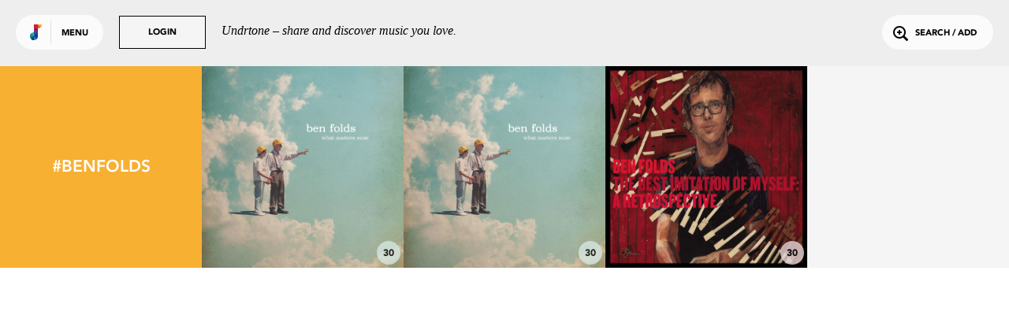

--- FILE ---
content_type: text/html; charset=utf-8
request_url: https://undrtone.com/tag/benfolds
body_size: 8243
content:
<!doctype html>
<html prefix="og: http://ogp.me/ns# fb: http://ogp.me/ns/fb# music: http://ogp.me/ns/music#">
<head>
    <meta charset="utf-8" />
    <title>#benfolds - Undrtone - share and discover music you love</title>
    <meta name="description" content="Hooking into Spotify, SoundCloud, Deezer and Apple Music, Undrtone uses the world&#x27;s biggest cloud-based services to create a community around music." />
	<meta name="viewport" content="width=device-width, initial-scale=1, minimum-scale=1, maximum-scale=1">
	<meta charset="utf-8" />
    <title>Undrtone</title>
    
    
	<script>
		var MUSAIC = {
				playlists: {},
				peoplelists: {},
				taglists: {},
				locale: 'US',

				people: {},

				base_url: '//undrtone.com/',
				short_url: '//undr.tn',
				socket_url: '//api.undrtone.com',
				flags: {"disableTumblr":1,"enableMixpanel":1},
				apple: {
					serviceId: 'com.undrtone.undrtone',
					redirectUri: 'https://www.undrtone.com/apple/redirect',
					scope: 'name email'
				},

				servicesAvailable: ["1","2","5"],
				_csrfToken: 'Mhn4xsSm-dMFD3vcaWSai3Uufwmr7qIjme-s',
				
			};
	</script>
		<script src="https://www.google.com/recaptcha/api.js" async defer></script>
		<script type="text/javascript" src="https://appleid.cdn-apple.com/appleauth/static/jsapi/appleid/1/en_US/appleid.auth.js"></script>
    <link href="//cdn.undrtone.com/css/default.css?v=69a5af" rel="stylesheet" type="text/css">

    

	<meta property="fb:app_id" content="203003249810220" />


    

	<meta property="twitter:app:name:iphone" content="Undrtone" />

	<meta property="twitter:app:id:iphone" content="551912908" />

	<meta property="twitter:app:name:ipad" content="Undrtone" />

	<meta property="twitter:app:id:ipad" content="551912908" />

	<meta property="twitter:site" content="@undrtone" />


    

	<meta property="og:title" content="#benfolds" />

	<meta property="og:type" content="music.playlist" />

	<meta property="og:image" content="https://undrtone.com/img/fbscreenshot.jpg" />

	<meta property="og:url" content="https://undrtone.com/tag/benfolds" />

	<meta property="og:site_name" content="Undrtone" />



    
	<meta name="apple-itunes-app" content="app-id=551912908"">


    <script>
var customPath = '//cdn.undrtone.com/';
var count=document.createElement("script");count.type="text/javascript";count.async=true;count.src="//hello.myfonts.net/count/2922ef";var s=document.getElementsByTagName("script")[0];s.parentNode.insertBefore(count,s);var browserName,browserVersion,webfontType;if(typeof woffEnabled=="undefined")var woffEnabled=true;var svgEnabled=0;
if(typeof customPath!="undefined")var path=customPath;else{var scripts=document.getElementsByTagName("SCRIPT"),script=scripts[scripts.length-1].src;if(!script.match("://")&&script.charAt(0)!="/")script="./"+script;path=script.replace(/\\/g,"/").replace(/\/[^\/]*\/?$/,"")}
var wfpath=path+"/fonts/",browsers=[{regex:"MSIE (\\d+\\.\\d+)",versionRegex:"new Number(RegExp.$1)",type:[{version:9,type:"woff"},{version:5,type:"eot"}]},{regex:"Trident/(\\d+\\.\\d+); (.+)?rv:(\\d+\\.\\d+)",versionRegex:"new Number(RegExp.$3)",type:[{version:11,type:"woff"}]},{regex:"Firefox[/s](\\d+\\.\\d+)",versionRegex:"new Number(RegExp.$1)",type:[{version:3.6,type:"woff"},{version:3.5,type:"ttf"}]},{regex:"Chrome/(\\d+\\.\\d+)",versionRegex:"new Number(RegExp.$1)",type:[{version:6,type:"woff"},
{version:4,type:"ttf"}]},{regex:"Mozilla.*Android (\\d+\\.\\d+).*AppleWebKit.*Safari",versionRegex:"new Number(RegExp.$1)",type:[{version:4.1,type:"woff"},{version:3.1,type:"svg#wf"},{version:2.2,type:"ttf"}]},{regex:"Mozilla.*(iPhone|iPad).* OS (\\d+)_(\\d+).* AppleWebKit.*Safari",versionRegex:"new Number(RegExp.$2) + (new Number(RegExp.$3) / 10)",unhinted:true,type:[{version:5,type:"woff"},{version:4.2,type:"ttf"},{version:1,type:"svg#wf"}]},{regex:"Mozilla.*(iPhone|iPad|BlackBerry).*AppleWebKit.*Safari",
versionRegex:"1.0",type:[{version:1,type:"svg#wf"}]},{regex:"Version/(\\d+\\.\\d+)(\\.\\d+)? Safari/(\\d+\\.\\d+)",versionRegex:"new Number(RegExp.$1)",type:[{version:5.1,type:"woff"},{version:3.1,type:"ttf"}]},{regex:"Opera/(\\d+\\.\\d+)(.+)Version/(\\d+\\.\\d+)(\\.\\d+)?",versionRegex:"new Number(RegExp.$3)",type:[{version:11.1,type:"woff"},{version:10.1,type:"ttf"}]}],browLen=browsers.length,suffix="";i=0;
a:for(;i<browLen;i++){var regex=new RegExp(browsers[i].regex);if(regex.test(navigator.userAgent)){browserVersion=eval(browsers[i].versionRegex);var typeLen=browsers[i].type.length;for(j=0;j<typeLen;j++)if(browserVersion>=browsers[i].type[j].version){if(browsers[i].unhinted==true)suffix="_unhinted";webfontType=browsers[i].type[j].type;if(!(webfontType=="woff"&&!woffEnabled))if(!(webfontType=="svg#wf"&&!svgEnabled))break a}}else webfontType="woff"}
if(/(Macintosh|Android)/.test(navigator.userAgent)&&webfontType!="svg#wf")suffix="_unhinted";
for(var fonts=[{fontFamily:"AvenirLTStd-Black",url:wfpath+"2922EF_0"+suffix+"_0."+webfontType},{fontFamily:"AvenirLT-Roman",url:wfpath+"2922EF_1"+suffix+"_0."+webfontType},{fontFamily:"AvenirLT-Heavy",url:wfpath+"2922EF_2"+suffix+"_0."+webfontType}],len=fonts.length,head=document.getElementsByTagName("head")[0],css="",i=0;i<len;i++){var format=webfontType=="svg#wf"?'format("svg")':webfontType=="ttf"?'format("truetype")':webfontType=="eot"?"":'format("'+webfontType+'")';css+="@font-face{font-family: "+
fonts[i].fontFamily+";src:url("+fonts[i].url+")"+format+";";if(fonts[i].fontWeight)css+="font-weight: "+fonts[i].fontWeight+";";if(fonts[i].fontStyle)css+="font-style: "+fonts[i].fontStyle+";";css+="}"}var stylesheet=document.createElement("style");stylesheet.setAttribute("type","text/css");stylesheet.innerHTML=css;head.appendChild(stylesheet);
</script>

    
	
<script type="text/javascript">(function(e,b){if(!b.__SV){var a,f,i,g;window.mixpanel=b;a=e.createElement("script");a.type="text/javascript";a.async=!0;a.src=("https:"===e.location.protocol?"https:":"http:")+'//cdn.mxpnl.com/libs/mixpanel-2.2.min.js';f=e.getElementsByTagName("script")[0];f.parentNode.insertBefore(a,f);b._i=[];b.init=function(a,e,d){function f(b,h){var a=h.split(".");2==a.length&&(b=b[a[0]],h=a[1]);b[h]=function(){b.push([h].concat(Array.prototype.slice.call(arguments,0)))}}var c=b;"undefined"!==
typeof d?c=b[d]=[]:d="mixpanel";c.people=c.people||[];c.toString=function(b){var a="mixpanel";"mixpanel"!==d&&(a+="."+d);b||(a+=" (stub)");return a};c.people.toString=function(){return c.toString(1)+".people (stub)"};i="disable track track_pageview track_links track_forms register register_once alias unregister identify name_tag set_config people.set people.set_once people.increment people.append people.track_charge people.clear_charges people.delete_user".split(" ");for(g=0;g<i.length;g++)f(c,i[g]);
b._i.push([a,e,d])};b.__SV=1.2}})(document,window.mixpanel||[]);
mixpanel.init("44f96c5b01a17137e9b43a73450dec74");</script>

</head>
<body class="">
	<header>
	<div class="white">
		<button class="login showLogin">Login</button>
		<p>Undrtone – share and discover music you love.</p>
	</div>
	<div class="pill showMenu">
		<h1 class="logo">
		
		Undrtone
		</h1>
		<button class="menu">Menu</button>
	</div>
	<button class="login showLogin">Login</button>
	<button class="search openSearch"><i class="icon-search"></i>Search / Add</button>
</header>

	<nav >

	<section class="trending">
		<h3><i class="icon-trending"></i>Trending</h3>
		<ul>
			<li><a href="/index.html" class="loadPage" title="Trending Tracks">Tracks<i class="icon-play"></i></a></li>
			<li><a href="/trending/tags.html" class="loadPage" title="Trending Tags">Tags<i class="icon-play"></i></a></li>
			<li><a href="/trending/people.html" class="loadPage" title="Trending People">People<i class="icon-play"></i></a></li>
		</ul>
	</section>
	<section class="services">
		<h3>Get more out of Undrtone</h3>
		<p>Sign in to your favourite music services:</p>

		<button class="connect_service service" data-service-id="6"><i class="icon-deezer"></i></button>
		<button class="connect_service service" data-service-id="1"><i class="icon-soundcloud"></i></button>
		<button class="connect_service service" data-service-id="5"><i class="icon-spotify"></i></button>
		<button class="connect_lastfm service tooltip" title="Track your plays with Last.fm"><i class="icon-lastfm"></i></button>
	</section>
	<section class="footer">
		<div class="footer-social">
			<a class="social-link-facebook" href="http://www.facebook.com/undrtone" target="_blank"><i class="icon-facebook"></i></a>
			<a class="social-link-twitter" href="https://twitter.com/undrtone" target="_blank"><i class="icon-twitter"></i></a>
			<a class="social-link-instagram" href="http://instagram.com/undrtone" target="_blank"><i class="icon-instagram"></i></a>
		</div>
		<!-- <p>We're in beta.<br /><a href="mailto:help@undrtone.com">Give us feedback.</a></p> -->
		<a href="https://itunes.apple.com/us/app/undrtone/id551912908" target="_blank" class="appstore"><img src="//cdn.undrtone.com/img/appstore.svg" width="135" height="40" /></a>
		<ul class="footer-links">
			<li><a href="/press.html" title="Press" target="_blank">Press</a></li>
			<li><a href="mailto:hello@undrtone.com">Contact</a></li>
			<li><a href="/terms.html" class="windowPopup" title="Terms of Service">Legal</a></li>
			<li><a href="//help.undrtone.com" target="_blank">FAQs</a></li>

			<li class="login"><a href="javascript:void(0)" class="showLogin">Login</a></li>

		</ul>
	</section>
</nav>


	<div class="views scrollWrapper">
		<div class="view active" data-view="/tag/benfolds">
	<div class="songs playlist grid" data-playlist-title="#benfolds" data-playlist-url="/tag/benfolds" data-scrollable-type="playlists" data-scrollable-item-type="volleys" data-scrollable-item-type-ids="volleyIds" data-scrollable-id="/tag/benfolds" data-template="songs" data-scrollable="true" data-scrollable-url="/tag/benfolds" data-scrollable-before="2016-08-31T21:25:41.000Z" data-scrollable-socket-event="" data-playlist-shuffleable="true" data-playlist-title-block="true">
		
		
			<div class="titleblock color27">
	<a class="loadPage" href="/tag/benfolds" title="#benfolds"><span>#benfolds</span></a>
</div>
		
			
	<div class="song square" data-post-id="vwd7n3m4" data-song-title="What Matters Most" data-song-artist="Ben Folds" data-song-poster-id="pw54zdzn" data-service-itunes="true" data-service-spotify="true" style="background-color:#d5e6e2">
	<img class="lazy" src="/img/blank.gif" data-original="https://i.scdn.co/image/ab67616d0000b2734e88a5c6bf029868124ad21d" />
	<div class="overlay showPopup"></div>
	<a class="delete-song deleteSong">
		<i class="icon-trash"></i>
	</a>
	<div class="controls">
		<div class="control likeSong icon-like"><button>Like</button></div>
		<div class="control playSong icon-play"><button>Play</button></div>
		<div class="control pauseSong icon-pause"><button>Pause</button></div>
		<div class="control shareSong icon-share"><button>Share</button></div>
	</div>
	<p class="track_info">
		<a href="/song/vwd7n3m4" class="showPopup" title="What Matters Most - Ben Folds">What Matters Most<br />
		<span>Ben Folds</span></a>
	</p>
	<div class="preview" style="background-color:#d5e6e2">30</div>

</div>

	
	<div class="song square" data-post-id="v93v5zdd" data-song-title="Back To Anonymous" data-song-artist="Ben Folds" data-song-poster-id="pw54zdzn" data-service-itunes="true" data-service-spotify="true" style="background-color:#d5e6e2">
	<img class="lazy" src="/img/blank.gif" data-original="https://i.scdn.co/image/ab67616d0000b2734e88a5c6bf029868124ad21d" />
	<div class="overlay showPopup"></div>
	<a class="delete-song deleteSong">
		<i class="icon-trash"></i>
	</a>
	<div class="controls">
		<div class="control likeSong icon-like"><button>Like</button></div>
		<div class="control playSong icon-play"><button>Play</button></div>
		<div class="control pauseSong icon-pause"><button>Pause</button></div>
		<div class="control shareSong icon-share"><button>Share</button></div>
	</div>
	<p class="track_info">
		<a href="/song/v93v5zdd" class="showPopup" title="Back To Anonymous - Ben Folds">Back To Anonymous<br />
		<span>Ben Folds</span></a>
	</p>
	<div class="preview" style="background-color:#d5e6e2">30</div>

</div>

	
	<div class="song square" data-post-id="vwdak334" data-song-title="Bitches Ain&#x27;t Shit - E.P. Version featuring Mr. Reynolds and lin-Z" data-song-artist="Ben Folds" data-song-poster-id="pna5p48n" data-service-spotify="true" style="background-color:#e6d5d6">
	<img class="lazy" src="/img/blank.gif" data-original="https://i.scdn.co/image/d9730c79de06901081a7cd6009442ddc087ecfe2" />
	<div class="overlay showPopup"></div>
	<a class="delete-song deleteSong">
		<i class="icon-trash"></i>
	</a>
	<div class="controls">
		<div class="control likeSong icon-like"><button>Like</button></div>
		<div class="control playSong icon-play"><button>Play</button></div>
		<div class="control pauseSong icon-pause"><button>Pause</button></div>
		<div class="control shareSong icon-share"><button>Share</button></div>
	</div>
	<p class="track_info">
		<a href="/song/vwdak334" class="showPopup" title="Bitches Ain&#x27;t Shit - E.P. Version featuring Mr. Reynolds and lin-Z - Ben Folds">Bitches Ain&#x27;t Shit - E.P. Version featuring Mr. Reynolds and lin-Z<br />
		<span>Ben Folds</span></a>
	</p>
	<div class="preview" style="background-color:#e6d5d6">30</div>

</div>


	</div>
	<script>MUSAIC.playlists['/tag/benfolds'] = {"volleys":[{"id":"vwd7n3m4","likeCount":0,"comments":[],"commentCount":1,"followingLiked":[],"createdAt":"2023-06-12T14:44:19.000Z","updatedAt":"2023-06-12T14:44:19.000Z","personId":"pw54zdzn","jamId":null,"isLiked":0,"track":{"id":"t9waxzm8","title":"What Matters Most","artist":"Ben Folds","artistTwitter":null,"serviceId":5,"duration":251,"thumbnail":"https://i.scdn.co/image/ab67616d0000b2734e88a5c6bf029868124ad21d","backgroundColour":"d5e6e2","permalink":"https://open.spotify.com/track/10Kylccyddh80NzTunQIlW","spotifyKey":"10Kylccyddh80NzTunQIlW","soundCloudKey":null,"secretSoundCloud":null,"soundCloudSecret":null,"youTubeKey":null,"isrc":"US27Q2254509","itunesPreview":"https://audio-ssl.itunes.apple.com/itunes-assets/AudioPreview126/v4/c2/f6/20/c2f62034-85f3-c93b-ad40-5ab3c1e7bef4/mzaf_5920168002744021721.plus.aac.p.m4a","itunesKey":"1668213058","spotifySample":"https://p.scdn.co/mp3-preview/6acb2db8503f0d768af889872200c3613eb7e9f9?cid=f71cb1a0a5e944f99bc8b95d07a0e288","deezerSample":"https://cdns-preview-3.dzcdn.net/stream/c-371af7e50e639751df16ac362aee2a0b-6.mp3","itunesVideoIsrc":null,"itunesVideoPreview":null,"itunesVideoPreviewStream":null,"createdAt":"2023-06-12T14:44:19.000Z","updatedAt":"2023-06-12T14:44:21.000Z","artistId":null},"firstComment":null,"formattedTime":{"quick":"3y","full":"3 years ago","timestamp":1686581059}},{"id":"v93v5zdd","likeCount":0,"comments":[],"commentCount":1,"followingLiked":[],"createdAt":"2023-06-12T14:43:47.000Z","updatedAt":"2023-06-12T14:43:47.000Z","personId":"pw54zdzn","jamId":null,"isLiked":0,"track":{"id":"trnqa5d6","title":"Back To Anonymous","artist":"Ben Folds","artistTwitter":null,"serviceId":5,"duration":260,"thumbnail":"https://i.scdn.co/image/ab67616d0000b2734e88a5c6bf029868124ad21d","backgroundColour":"d5e6e2","permalink":"https://open.spotify.com/track/3GgEHxobMX6uBZChJMgbFx","spotifyKey":"3GgEHxobMX6uBZChJMgbFx","soundCloudKey":null,"secretSoundCloud":null,"soundCloudSecret":null,"youTubeKey":null,"isrc":"US27Q2254506","itunesPreview":"https://audio-ssl.itunes.apple.com/itunes-assets/AudioPreview116/v4/72/35/19/7235198f-bcc2-4cf1-cb89-5e667d11068a/mzaf_14151089776238093296.plus.aac.p.m4a","itunesKey":"1668213055","spotifySample":"https://p.scdn.co/mp3-preview/7c6e94d230d37278393db2ac12bd741f0994527e?cid=f71cb1a0a5e944f99bc8b95d07a0e288","deezerSample":"https://cdns-preview-9.dzcdn.net/stream/c-97cf7cc7a89d20820eee4d5867624b54-6.mp3","itunesVideoIsrc":null,"itunesVideoPreview":null,"itunesVideoPreviewStream":null,"createdAt":"2023-06-12T14:43:47.000Z","updatedAt":"2023-06-12T14:43:49.000Z","artistId":null},"firstComment":null,"formattedTime":{"quick":"3y","full":"3 years ago","timestamp":1686581027}},{"id":"vwdak334","likeCount":2,"comments":[],"commentCount":1,"followingLiked":["pwgq3pxw","pna5p48n"],"createdAt":"2016-08-31T21:25:41.000Z","updatedAt":"2016-09-01T11:54:09.000Z","personId":"pna5p48n","jamId":null,"isLiked":0,"track":{"id":"trdbdmmr","title":"Bitches Ain't Shit - E.P. Version featuring Mr. Reynolds and lin-Z","artist":"Ben Folds","artistTwitter":null,"serviceId":5,"duration":231,"thumbnail":"https://i.scdn.co/image/d9730c79de06901081a7cd6009442ddc087ecfe2","backgroundColour":"e6d5d6","permalink":"https://open.spotify.com/track/45ngglX4g9kRlHNyNbZiZC","spotifyKey":"45ngglX4g9kRlHNyNbZiZC","soundCloudKey":null,"secretSoundCloud":null,"soundCloudSecret":null,"youTubeKey":null,"isrc":"USSM10500790","itunesPreview":null,"itunesKey":null,"spotifySample":"https://p.scdn.co/mp3-preview/2b9fff9753f7b5fb915153fc099518f7d58ee6e6","deezerSample":"http://cdn-preview-9.deezer.com/stream/99d0150c907c02208802113e2110c3d8-2.mp3","itunesVideoIsrc":null,"itunesVideoPreview":null,"itunesVideoPreviewStream":null,"createdAt":"2016-08-31T21:25:41.000Z","updatedAt":"2022-10-08T12:26:46.000Z","artistId":null,"onlySpotify":true},"firstComment":null,"otherLikeCount":0,"formattedTime":{"quick":"9y","full":"9 years ago","timestamp":1472678741}}],"people":{"pna5p48n":{"createdAt":"2016-05-31T12:47:34.000Z","updatedAt":"2025-09-23T02:09:21.000Z","id":"pna5p48n","name":"musicoholic","username":"musicoholic","isThe":0,"bio":"Enjoy a wide range of music genres. 🤘🏻Mostly Rock 🤘🏻& Alternative 🎼 ☀️ 🌊 🌴West Coast, California","website":"http://www.twitter.com/muzicoholic1","twitterHandle":"muzicoholic1","image":"https://profile.undrtone.com/59279_413.jpeg","isPro":null,"followerCount":170,"followingCount":139,"globalTrackCount":2132,"jamCount":0,"likeCount":13028,"jamLikeCount":0,"backgroundColour":"d5e0e6","highlightColour":"cbd5da","isSpam":0,"isFollowing":0,"isFollower":0,"isMuting":0,"bioEntities":{"links":[],"mentions":[],"tags":[]},"globalTrackPlays":"44651"},"pw54zdzn":{"createdAt":"2015-06-01T12:58:12.000Z","updatedAt":"2025-04-29T09:16:31.000Z","id":"pw54zdzn","name":"Versh","username":"Versh","isThe":0,"bio":"\"If you believe in this world no one has died in vain/\nBut don't you dare get to the top and not know what to do\"","website":null,"twitterHandle":"Versh","image":"https://profile.undrtone.com/22596_374.jpeg","isPro":null,"followerCount":309,"followingCount":200,"globalTrackCount":5915,"jamCount":0,"likeCount":4884,"jamLikeCount":0,"backgroundColour":"efe5ed","highlightColour":"e3dae1","isSpam":0,"isFollowing":0,"isFollower":0,"isMuting":0,"bioEntities":{"links":[],"mentions":[],"tags":[]},"globalTrackPlays":"112714"},"pwgq3pxw":{"createdAt":"2016-05-31T06:29:53.000Z","updatedAt":"2022-02-07T06:10:16.000Z","id":"pwgq3pxw","name":"Aasugar","username":"Aasugar","isThe":0,"bio":"I’m just me 🙃","website":null,"twitterHandle":null,"image":"https://profile.undrtone.com/59274_144.jpeg","isPro":null,"followerCount":161,"followingCount":102,"globalTrackCount":1942,"jamCount":0,"likeCount":9250,"jamLikeCount":0,"backgroundColour":"e6e7e2","highlightColour":"dbdbd7","isSpam":0,"isFollowing":0,"isFollower":0,"isMuting":0,"bioEntities":{"links":[],"mentions":[],"tags":[]},"globalTrackPlays":"43621"}},"serverTime":"2026-01-19T03:52:22.984Z","tag":{"name":"benfolds","colorIdx":27},"resultCount":3,"expectedCount":20,"nextPageDate":"2016-08-31T21:25:41.000Z","volleyIds":["vwd7n3m4","v93v5zdd","vwdak334"]};</script>
</div>

	</div>
	
		<div id="login">

    <div class="signin facebook facebookSignin">
        <p>Sign in with Facebook</p>
        <div class="overlay"></div>
    </div>
    <div class="signin apple appleSignIn">
        <p>Sign in with Apple</p>
      <div class="overlay"></div>
    </div>
    <div class="signin login">
        <form action="login" class="login">
            <p class="login__description">Undrtone lets you discover &amp; share music with your friends for free.<br />
            <a href="https://itunes.apple.com/us/app/undrtone/id551912908" target="_blank">Download the app</a>
            </p>
            <p class="form_error_msg"></p>
            <input type="text" name="email" placeholder="Email / Username" required="required" />
            <input type="password" name="password" placeholder="Password" required="required" />
            <input type="submit" value="Login" />
            <button class="doForgot" type="button">Forgot password?</button>
        </form>
        <form action="forgot" class="forgot">
            <fieldset>
                <input type="email" name="email" placeholder="Email" required="required" />
                <p class="error_msg"></p>
            </fieldset>
            <input type="submit" value="Submit" />
            <button type="button" class="cancel">Cancel</button>
        </form>
        <div class="overlay"></div>
    </div>
    <div class="signin signup">
        <p>Create an Account</p>
        <form action="register" id="form" method="POST">
            <p class="form_error_msg"></p>
            <div>
              <fieldset>
                <input type="text" name="username" placeholder="Username"  required value="" pattern="[a-zA-Z0-9_]{1,15}" maxlength="15" required="true" title="Username must contain only a-z 0-9 and _" autocomplete="off" />
                <p class="error_msg"></p>
              </fieldset>
            </div>
            <div>
              <fieldset>
                <input type="text" name="name" placeholder="Name" required="required" title="Please enter your name" />
                <p class="error_msg"></p>
              </fieldset>
            </div>
            <div>
              <fieldset>
                <input type="email" name="email" placeholder="Email" required="required" title="Please enter your email" />
                <p class="error_msg"></p>
              </fieldset>
            </div>
            <div>
              <fieldset>
                <input type="password" name="password" placeholder="Password" required="required" pattern=".{6,}" title="Your password should be at least 6 characters" />
                <p class="error_msg"></p>
              </fieldset>
            </div>
            <div>
              <fieldset>
                <label for="chbx_receiveNewsletter"><input type="checkbox" name="receiveNewsletter" id="chbx_receiveNewsletter" value="1"> Join our mailing list for news and updates</label>
              </fieldset>
            </div>
            <div>
              <fieldset>
                <div class="g-recaptcha" name="recaptcha" data-sitekey="6Lejp9UZAAAAAM26IwdrJdEFoxUXJilQNY73ggNt" title="Please complete the recaptcha"></div>
                <p class="error_msg"></p>
              </fieldset>
            </div>
            <input type="submit" value="Create Account"/>
            <button class="cancel">Cancel</button>
            <p class="terms">By signing up, you agree to our <a class="terms windowPopup" href="/terms.html" title="Terms of Service">Terms of Service</a>.</p>
        </form>
        <div class="overlay"></div>
    </div>
    <button class="close icon-close-large"></button>
    <div class="loading icon-trending"></div>
</div>
	
	<div id="songPopup" class="songExpanded">
	<div class="backgroundOverlay"></div>
	<div class="popupContent contentWrapper">
		<div class="songContent"></div>

		

	</div>
	<button class="prev icon-next2"></button>
	<button class="next icon-next3"></button>
	<button class="close icon-close-large"></button>
</div>
	<div id="sharePopup">
	<div class="backgroundOverlay"></div>
	<button class="share" data-share-name="Facebook"><i class="icon-facebook2"></i><br />Share on Facebook<div class="overlay"></div></button>
	<button class="share" data-share-name="Twitter"><i class="icon-twitter2"></i><br />Share on Twitter<div class="overlay"></div></button>
	<button class="share" data-share-name="Tumblr"><div class="overlay"></div></button>
	<div class="embed">
		<div class="inner">
			<textarea readonly="true"></textarea>
			<ul>
				<li>
					<label><input type="radio" name="bgColor" value="0" checked/>Use song color</label>
				</li>
				<li>
					<label><input type="radio" name="bgColor" value="1"/>Use default color</label>
				</li>
			</ul>
			Embed
		</div>
		<div class="overlay"></div>
	</div>
	<button class="close icon-close-large"></button>
</div>
	<div id="purchasePopup">
	<div class="backgroundOverlay"></div>
	<a class="purchase" data-purchase-service="itunes" target="_blank"><div class="inner"><i class="icon-itunes"></i><br />iTunes</div><div class="overlay"></div></a>
	<a class="purchase" data-purchase-service="amazon" target="_blank"><div class="inner"><i class="icon-amazon"></i><br />Amazon</div><div class="overlay"></div></a>
	<a class="purchase" data-purchase-service="google" target="_blank"><div class="inner"><i class="icon-google"></i><br />Google</div><div class="overlay"></div></a>
	<a class="purchase" data-purchase-service="discogs" target="_blank"><div class="inner"><i class="icon-discogs"></i><br />Discogs</div><div class="overlay"></div></a>
	<button class="close icon-close"></button>
</div>
	<div id="searchWrapper">
	<header>
		<form>
			<input type="text" placeholder="type to search" value="" name="query" autocomplete="off" />
		</form>
		<button class="clear icon-close"></button>
	</header>
	<div class="results_header">
		<div class="songs active" data-search-type="songs">Tracks <span class="result_count"></span>
			<div class="services">
				<div class="service-1 icon-soundcloud active" data-service-id="1" title="SoundCloud"></div>
				<div class="service-5 icon-autosave-spotify" data-service-id="5" title="Spotify"></div>
				<div class="service-6 icon-deezer" data-service-id="6" title="Deezer"></div>
				<div class="service-2 icon-apple-music" data-service-id="2" title="Apple Music"></div>
			</div>
		</div>
		<div class="people" data-search-type="people">People <span class="result_count"></span></div>
		<div class="tags" data-search-type="tags">Tags <span class="result_count"></span></div>
	</div>
	<div class="results show-songs scrollWrapper">
		<div class="songWrapper">
			<section class="songs playlist" data-scrollable-type="playlists" data-scrollable-id="search1" data-scrollable-item-type="volleys" data-scrollable-item-type-ids="volleyIds" data-template="search_tracks" data-scrollable="true" data-scrollable-per-page="20" data-scrollable-url="" data-view="search"></section>
			<section class="songs playlist" data-scrollable-type="playlists" data-scrollable-id="search5" data-scrollable-item-type="volleys" data-scrollable-item-type-ids="volleyIds" data-template="search_tracks" data-scrollable="true" data-scrollable-per-page="20" data-scrollable-url="" data-view="search"></section>
			<section class="songs playlist" data-scrollable-type="playlists" data-scrollable-id="search6" data-scrollable-item-type="volleys" data-scrollable-item-type-ids="volleyIds" data-template="search_tracks" data-scrollable="true" data-scrollable-per-page="20" data-scrollable-url="" data-view="search"></section>
			<section class="songs playlist" data-scrollable-type="playlists" data-scrollable-id="search2" data-scrollable-item-type="volleys" data-scrollable-item-type-ids="volleyIds" data-template="search_tracks" data-scrollable="true" data-scrollable-per-page="20" data-scrollable-url="" data-view="search"></section>
		</div>
		<section class="people" data-scrollable-type="peoplelists" data-scrollable-item-type-ids="peopleIds" data-scrollable-id="search" data-scrollable-item-type="people" data-template="search_people" data-scrollable="true" data-scrollable-per-page="20" data-scrollable-url="" data-view="search"></section>
		<section class="tags" data-scrollable-type="taglists" data-scrollable-item-type-ids="tagIds" data-scrollable-id="search" data-scrollable-item-type="tags" data-template="search_tags" data-scrollable="true" data-scrollable-per-page="20" data-scrollable-url="" data-view="search"></section>
    <div class="loading icon-trending"></div>
	</div>
</div>

	
	<footer>
		<div id="player">
	<div class="controls">
		<button class="triggerLikeSong icon-like tooltip" title="Like track"></button>
		<button class="previous icon-previous"></button>
		<button class="pause icon-pause"></button>
		<button class="next icon-next"></button>
		<button class="triggerShareSong icon-share tooltip" title="Share track"></button>
	</div>
	<div class="current_song"></div>
	<div class="current_playlist">
		<div class="playlist-info">
			<h3>Playing from</h3>
			<p class="playlist_info"></p>
		</div>
		<button class="shufflePlaylist tooltip" title="Shuffle playlist">
			<i class="icon-shuffle"></i>
		</button>
		<button class="reversePlaylist tooltip" title="Change playlist direction">
			<i class="playlist_up icon-playlist-up"></i>
			<i class="playlist_down icon-playlist-down"></i>
		</button>
	</div>
	<div class="progress">
		<div class="pct"></div>
		<div class="buffer"></div>
		<div class="state"></div>
	</div>

	<div class="embedWrapper">
		<div class="inner"></div>
		<div class="close icon-close"></div>
	</div>

	<div class="toast-message player-toast"></div>
</div>
<div id="queue">
	<div class="songs"></div>
</div>
<div id="dz-root"></div>
<div id="video-player" class="cloak">
	<div class="video-header">
		<h3 class="track-title"></h3>
		<a class="toggle-fullscreen">
			<i class="icon-expand"></i>
			<i class="icon-contract"></i>
		</a>
	</div>
	<div id="youtube-video"></div>
	<div id="video-fallback"></div>
</div>
<div id="video-player-window"></div>


	</footer>
	<div id="toast">
</div>

	<div class="loading-overlay icon-trending"></div>

	<div id="fb-root"></div>
    
	<script type="text/javascript" src="//cdn.undrtone.com/build/default-build.js?v=69a5af"></script>
		
	
	<script>
  (function(i,s,o,g,r,a,m){i['GoogleAnalyticsObject']=r;i[r]=i[r]||function(){
  (i[r].q=i[r].q||[]).push(arguments)},i[r].l=1*new Date();a=s.createElement(o),
  m=s.getElementsByTagName(o)[0];a.async=1;a.src=g;m.parentNode.insertBefore(a,m)
  })(window,document,'script','//www.google-analytics.com/analytics.js','ga');

  ga('create', 'UA-55178630-1', { 'userId': (MUSAIC.mUser && MUSAIC.mUser.id) ? MUSAIC.mUser.id : '' });
  ga('require', 'displayfeatures');
  ga('require', 'linkid', 'linkid.js');
  ga('send', 'pageview');
</script>

</body>
</html>


--- FILE ---
content_type: text/html; charset=utf-8
request_url: https://www.google.com/recaptcha/api2/anchor?ar=1&k=6Lejp9UZAAAAAM26IwdrJdEFoxUXJilQNY73ggNt&co=aHR0cHM6Ly91bmRydG9uZS5jb206NDQz&hl=en&v=PoyoqOPhxBO7pBk68S4YbpHZ&size=normal&anchor-ms=20000&execute-ms=30000&cb=x85doy4srqg0
body_size: 49597
content:
<!DOCTYPE HTML><html dir="ltr" lang="en"><head><meta http-equiv="Content-Type" content="text/html; charset=UTF-8">
<meta http-equiv="X-UA-Compatible" content="IE=edge">
<title>reCAPTCHA</title>
<style type="text/css">
/* cyrillic-ext */
@font-face {
  font-family: 'Roboto';
  font-style: normal;
  font-weight: 400;
  font-stretch: 100%;
  src: url(//fonts.gstatic.com/s/roboto/v48/KFO7CnqEu92Fr1ME7kSn66aGLdTylUAMa3GUBHMdazTgWw.woff2) format('woff2');
  unicode-range: U+0460-052F, U+1C80-1C8A, U+20B4, U+2DE0-2DFF, U+A640-A69F, U+FE2E-FE2F;
}
/* cyrillic */
@font-face {
  font-family: 'Roboto';
  font-style: normal;
  font-weight: 400;
  font-stretch: 100%;
  src: url(//fonts.gstatic.com/s/roboto/v48/KFO7CnqEu92Fr1ME7kSn66aGLdTylUAMa3iUBHMdazTgWw.woff2) format('woff2');
  unicode-range: U+0301, U+0400-045F, U+0490-0491, U+04B0-04B1, U+2116;
}
/* greek-ext */
@font-face {
  font-family: 'Roboto';
  font-style: normal;
  font-weight: 400;
  font-stretch: 100%;
  src: url(//fonts.gstatic.com/s/roboto/v48/KFO7CnqEu92Fr1ME7kSn66aGLdTylUAMa3CUBHMdazTgWw.woff2) format('woff2');
  unicode-range: U+1F00-1FFF;
}
/* greek */
@font-face {
  font-family: 'Roboto';
  font-style: normal;
  font-weight: 400;
  font-stretch: 100%;
  src: url(//fonts.gstatic.com/s/roboto/v48/KFO7CnqEu92Fr1ME7kSn66aGLdTylUAMa3-UBHMdazTgWw.woff2) format('woff2');
  unicode-range: U+0370-0377, U+037A-037F, U+0384-038A, U+038C, U+038E-03A1, U+03A3-03FF;
}
/* math */
@font-face {
  font-family: 'Roboto';
  font-style: normal;
  font-weight: 400;
  font-stretch: 100%;
  src: url(//fonts.gstatic.com/s/roboto/v48/KFO7CnqEu92Fr1ME7kSn66aGLdTylUAMawCUBHMdazTgWw.woff2) format('woff2');
  unicode-range: U+0302-0303, U+0305, U+0307-0308, U+0310, U+0312, U+0315, U+031A, U+0326-0327, U+032C, U+032F-0330, U+0332-0333, U+0338, U+033A, U+0346, U+034D, U+0391-03A1, U+03A3-03A9, U+03B1-03C9, U+03D1, U+03D5-03D6, U+03F0-03F1, U+03F4-03F5, U+2016-2017, U+2034-2038, U+203C, U+2040, U+2043, U+2047, U+2050, U+2057, U+205F, U+2070-2071, U+2074-208E, U+2090-209C, U+20D0-20DC, U+20E1, U+20E5-20EF, U+2100-2112, U+2114-2115, U+2117-2121, U+2123-214F, U+2190, U+2192, U+2194-21AE, U+21B0-21E5, U+21F1-21F2, U+21F4-2211, U+2213-2214, U+2216-22FF, U+2308-230B, U+2310, U+2319, U+231C-2321, U+2336-237A, U+237C, U+2395, U+239B-23B7, U+23D0, U+23DC-23E1, U+2474-2475, U+25AF, U+25B3, U+25B7, U+25BD, U+25C1, U+25CA, U+25CC, U+25FB, U+266D-266F, U+27C0-27FF, U+2900-2AFF, U+2B0E-2B11, U+2B30-2B4C, U+2BFE, U+3030, U+FF5B, U+FF5D, U+1D400-1D7FF, U+1EE00-1EEFF;
}
/* symbols */
@font-face {
  font-family: 'Roboto';
  font-style: normal;
  font-weight: 400;
  font-stretch: 100%;
  src: url(//fonts.gstatic.com/s/roboto/v48/KFO7CnqEu92Fr1ME7kSn66aGLdTylUAMaxKUBHMdazTgWw.woff2) format('woff2');
  unicode-range: U+0001-000C, U+000E-001F, U+007F-009F, U+20DD-20E0, U+20E2-20E4, U+2150-218F, U+2190, U+2192, U+2194-2199, U+21AF, U+21E6-21F0, U+21F3, U+2218-2219, U+2299, U+22C4-22C6, U+2300-243F, U+2440-244A, U+2460-24FF, U+25A0-27BF, U+2800-28FF, U+2921-2922, U+2981, U+29BF, U+29EB, U+2B00-2BFF, U+4DC0-4DFF, U+FFF9-FFFB, U+10140-1018E, U+10190-1019C, U+101A0, U+101D0-101FD, U+102E0-102FB, U+10E60-10E7E, U+1D2C0-1D2D3, U+1D2E0-1D37F, U+1F000-1F0FF, U+1F100-1F1AD, U+1F1E6-1F1FF, U+1F30D-1F30F, U+1F315, U+1F31C, U+1F31E, U+1F320-1F32C, U+1F336, U+1F378, U+1F37D, U+1F382, U+1F393-1F39F, U+1F3A7-1F3A8, U+1F3AC-1F3AF, U+1F3C2, U+1F3C4-1F3C6, U+1F3CA-1F3CE, U+1F3D4-1F3E0, U+1F3ED, U+1F3F1-1F3F3, U+1F3F5-1F3F7, U+1F408, U+1F415, U+1F41F, U+1F426, U+1F43F, U+1F441-1F442, U+1F444, U+1F446-1F449, U+1F44C-1F44E, U+1F453, U+1F46A, U+1F47D, U+1F4A3, U+1F4B0, U+1F4B3, U+1F4B9, U+1F4BB, U+1F4BF, U+1F4C8-1F4CB, U+1F4D6, U+1F4DA, U+1F4DF, U+1F4E3-1F4E6, U+1F4EA-1F4ED, U+1F4F7, U+1F4F9-1F4FB, U+1F4FD-1F4FE, U+1F503, U+1F507-1F50B, U+1F50D, U+1F512-1F513, U+1F53E-1F54A, U+1F54F-1F5FA, U+1F610, U+1F650-1F67F, U+1F687, U+1F68D, U+1F691, U+1F694, U+1F698, U+1F6AD, U+1F6B2, U+1F6B9-1F6BA, U+1F6BC, U+1F6C6-1F6CF, U+1F6D3-1F6D7, U+1F6E0-1F6EA, U+1F6F0-1F6F3, U+1F6F7-1F6FC, U+1F700-1F7FF, U+1F800-1F80B, U+1F810-1F847, U+1F850-1F859, U+1F860-1F887, U+1F890-1F8AD, U+1F8B0-1F8BB, U+1F8C0-1F8C1, U+1F900-1F90B, U+1F93B, U+1F946, U+1F984, U+1F996, U+1F9E9, U+1FA00-1FA6F, U+1FA70-1FA7C, U+1FA80-1FA89, U+1FA8F-1FAC6, U+1FACE-1FADC, U+1FADF-1FAE9, U+1FAF0-1FAF8, U+1FB00-1FBFF;
}
/* vietnamese */
@font-face {
  font-family: 'Roboto';
  font-style: normal;
  font-weight: 400;
  font-stretch: 100%;
  src: url(//fonts.gstatic.com/s/roboto/v48/KFO7CnqEu92Fr1ME7kSn66aGLdTylUAMa3OUBHMdazTgWw.woff2) format('woff2');
  unicode-range: U+0102-0103, U+0110-0111, U+0128-0129, U+0168-0169, U+01A0-01A1, U+01AF-01B0, U+0300-0301, U+0303-0304, U+0308-0309, U+0323, U+0329, U+1EA0-1EF9, U+20AB;
}
/* latin-ext */
@font-face {
  font-family: 'Roboto';
  font-style: normal;
  font-weight: 400;
  font-stretch: 100%;
  src: url(//fonts.gstatic.com/s/roboto/v48/KFO7CnqEu92Fr1ME7kSn66aGLdTylUAMa3KUBHMdazTgWw.woff2) format('woff2');
  unicode-range: U+0100-02BA, U+02BD-02C5, U+02C7-02CC, U+02CE-02D7, U+02DD-02FF, U+0304, U+0308, U+0329, U+1D00-1DBF, U+1E00-1E9F, U+1EF2-1EFF, U+2020, U+20A0-20AB, U+20AD-20C0, U+2113, U+2C60-2C7F, U+A720-A7FF;
}
/* latin */
@font-face {
  font-family: 'Roboto';
  font-style: normal;
  font-weight: 400;
  font-stretch: 100%;
  src: url(//fonts.gstatic.com/s/roboto/v48/KFO7CnqEu92Fr1ME7kSn66aGLdTylUAMa3yUBHMdazQ.woff2) format('woff2');
  unicode-range: U+0000-00FF, U+0131, U+0152-0153, U+02BB-02BC, U+02C6, U+02DA, U+02DC, U+0304, U+0308, U+0329, U+2000-206F, U+20AC, U+2122, U+2191, U+2193, U+2212, U+2215, U+FEFF, U+FFFD;
}
/* cyrillic-ext */
@font-face {
  font-family: 'Roboto';
  font-style: normal;
  font-weight: 500;
  font-stretch: 100%;
  src: url(//fonts.gstatic.com/s/roboto/v48/KFO7CnqEu92Fr1ME7kSn66aGLdTylUAMa3GUBHMdazTgWw.woff2) format('woff2');
  unicode-range: U+0460-052F, U+1C80-1C8A, U+20B4, U+2DE0-2DFF, U+A640-A69F, U+FE2E-FE2F;
}
/* cyrillic */
@font-face {
  font-family: 'Roboto';
  font-style: normal;
  font-weight: 500;
  font-stretch: 100%;
  src: url(//fonts.gstatic.com/s/roboto/v48/KFO7CnqEu92Fr1ME7kSn66aGLdTylUAMa3iUBHMdazTgWw.woff2) format('woff2');
  unicode-range: U+0301, U+0400-045F, U+0490-0491, U+04B0-04B1, U+2116;
}
/* greek-ext */
@font-face {
  font-family: 'Roboto';
  font-style: normal;
  font-weight: 500;
  font-stretch: 100%;
  src: url(//fonts.gstatic.com/s/roboto/v48/KFO7CnqEu92Fr1ME7kSn66aGLdTylUAMa3CUBHMdazTgWw.woff2) format('woff2');
  unicode-range: U+1F00-1FFF;
}
/* greek */
@font-face {
  font-family: 'Roboto';
  font-style: normal;
  font-weight: 500;
  font-stretch: 100%;
  src: url(//fonts.gstatic.com/s/roboto/v48/KFO7CnqEu92Fr1ME7kSn66aGLdTylUAMa3-UBHMdazTgWw.woff2) format('woff2');
  unicode-range: U+0370-0377, U+037A-037F, U+0384-038A, U+038C, U+038E-03A1, U+03A3-03FF;
}
/* math */
@font-face {
  font-family: 'Roboto';
  font-style: normal;
  font-weight: 500;
  font-stretch: 100%;
  src: url(//fonts.gstatic.com/s/roboto/v48/KFO7CnqEu92Fr1ME7kSn66aGLdTylUAMawCUBHMdazTgWw.woff2) format('woff2');
  unicode-range: U+0302-0303, U+0305, U+0307-0308, U+0310, U+0312, U+0315, U+031A, U+0326-0327, U+032C, U+032F-0330, U+0332-0333, U+0338, U+033A, U+0346, U+034D, U+0391-03A1, U+03A3-03A9, U+03B1-03C9, U+03D1, U+03D5-03D6, U+03F0-03F1, U+03F4-03F5, U+2016-2017, U+2034-2038, U+203C, U+2040, U+2043, U+2047, U+2050, U+2057, U+205F, U+2070-2071, U+2074-208E, U+2090-209C, U+20D0-20DC, U+20E1, U+20E5-20EF, U+2100-2112, U+2114-2115, U+2117-2121, U+2123-214F, U+2190, U+2192, U+2194-21AE, U+21B0-21E5, U+21F1-21F2, U+21F4-2211, U+2213-2214, U+2216-22FF, U+2308-230B, U+2310, U+2319, U+231C-2321, U+2336-237A, U+237C, U+2395, U+239B-23B7, U+23D0, U+23DC-23E1, U+2474-2475, U+25AF, U+25B3, U+25B7, U+25BD, U+25C1, U+25CA, U+25CC, U+25FB, U+266D-266F, U+27C0-27FF, U+2900-2AFF, U+2B0E-2B11, U+2B30-2B4C, U+2BFE, U+3030, U+FF5B, U+FF5D, U+1D400-1D7FF, U+1EE00-1EEFF;
}
/* symbols */
@font-face {
  font-family: 'Roboto';
  font-style: normal;
  font-weight: 500;
  font-stretch: 100%;
  src: url(//fonts.gstatic.com/s/roboto/v48/KFO7CnqEu92Fr1ME7kSn66aGLdTylUAMaxKUBHMdazTgWw.woff2) format('woff2');
  unicode-range: U+0001-000C, U+000E-001F, U+007F-009F, U+20DD-20E0, U+20E2-20E4, U+2150-218F, U+2190, U+2192, U+2194-2199, U+21AF, U+21E6-21F0, U+21F3, U+2218-2219, U+2299, U+22C4-22C6, U+2300-243F, U+2440-244A, U+2460-24FF, U+25A0-27BF, U+2800-28FF, U+2921-2922, U+2981, U+29BF, U+29EB, U+2B00-2BFF, U+4DC0-4DFF, U+FFF9-FFFB, U+10140-1018E, U+10190-1019C, U+101A0, U+101D0-101FD, U+102E0-102FB, U+10E60-10E7E, U+1D2C0-1D2D3, U+1D2E0-1D37F, U+1F000-1F0FF, U+1F100-1F1AD, U+1F1E6-1F1FF, U+1F30D-1F30F, U+1F315, U+1F31C, U+1F31E, U+1F320-1F32C, U+1F336, U+1F378, U+1F37D, U+1F382, U+1F393-1F39F, U+1F3A7-1F3A8, U+1F3AC-1F3AF, U+1F3C2, U+1F3C4-1F3C6, U+1F3CA-1F3CE, U+1F3D4-1F3E0, U+1F3ED, U+1F3F1-1F3F3, U+1F3F5-1F3F7, U+1F408, U+1F415, U+1F41F, U+1F426, U+1F43F, U+1F441-1F442, U+1F444, U+1F446-1F449, U+1F44C-1F44E, U+1F453, U+1F46A, U+1F47D, U+1F4A3, U+1F4B0, U+1F4B3, U+1F4B9, U+1F4BB, U+1F4BF, U+1F4C8-1F4CB, U+1F4D6, U+1F4DA, U+1F4DF, U+1F4E3-1F4E6, U+1F4EA-1F4ED, U+1F4F7, U+1F4F9-1F4FB, U+1F4FD-1F4FE, U+1F503, U+1F507-1F50B, U+1F50D, U+1F512-1F513, U+1F53E-1F54A, U+1F54F-1F5FA, U+1F610, U+1F650-1F67F, U+1F687, U+1F68D, U+1F691, U+1F694, U+1F698, U+1F6AD, U+1F6B2, U+1F6B9-1F6BA, U+1F6BC, U+1F6C6-1F6CF, U+1F6D3-1F6D7, U+1F6E0-1F6EA, U+1F6F0-1F6F3, U+1F6F7-1F6FC, U+1F700-1F7FF, U+1F800-1F80B, U+1F810-1F847, U+1F850-1F859, U+1F860-1F887, U+1F890-1F8AD, U+1F8B0-1F8BB, U+1F8C0-1F8C1, U+1F900-1F90B, U+1F93B, U+1F946, U+1F984, U+1F996, U+1F9E9, U+1FA00-1FA6F, U+1FA70-1FA7C, U+1FA80-1FA89, U+1FA8F-1FAC6, U+1FACE-1FADC, U+1FADF-1FAE9, U+1FAF0-1FAF8, U+1FB00-1FBFF;
}
/* vietnamese */
@font-face {
  font-family: 'Roboto';
  font-style: normal;
  font-weight: 500;
  font-stretch: 100%;
  src: url(//fonts.gstatic.com/s/roboto/v48/KFO7CnqEu92Fr1ME7kSn66aGLdTylUAMa3OUBHMdazTgWw.woff2) format('woff2');
  unicode-range: U+0102-0103, U+0110-0111, U+0128-0129, U+0168-0169, U+01A0-01A1, U+01AF-01B0, U+0300-0301, U+0303-0304, U+0308-0309, U+0323, U+0329, U+1EA0-1EF9, U+20AB;
}
/* latin-ext */
@font-face {
  font-family: 'Roboto';
  font-style: normal;
  font-weight: 500;
  font-stretch: 100%;
  src: url(//fonts.gstatic.com/s/roboto/v48/KFO7CnqEu92Fr1ME7kSn66aGLdTylUAMa3KUBHMdazTgWw.woff2) format('woff2');
  unicode-range: U+0100-02BA, U+02BD-02C5, U+02C7-02CC, U+02CE-02D7, U+02DD-02FF, U+0304, U+0308, U+0329, U+1D00-1DBF, U+1E00-1E9F, U+1EF2-1EFF, U+2020, U+20A0-20AB, U+20AD-20C0, U+2113, U+2C60-2C7F, U+A720-A7FF;
}
/* latin */
@font-face {
  font-family: 'Roboto';
  font-style: normal;
  font-weight: 500;
  font-stretch: 100%;
  src: url(//fonts.gstatic.com/s/roboto/v48/KFO7CnqEu92Fr1ME7kSn66aGLdTylUAMa3yUBHMdazQ.woff2) format('woff2');
  unicode-range: U+0000-00FF, U+0131, U+0152-0153, U+02BB-02BC, U+02C6, U+02DA, U+02DC, U+0304, U+0308, U+0329, U+2000-206F, U+20AC, U+2122, U+2191, U+2193, U+2212, U+2215, U+FEFF, U+FFFD;
}
/* cyrillic-ext */
@font-face {
  font-family: 'Roboto';
  font-style: normal;
  font-weight: 900;
  font-stretch: 100%;
  src: url(//fonts.gstatic.com/s/roboto/v48/KFO7CnqEu92Fr1ME7kSn66aGLdTylUAMa3GUBHMdazTgWw.woff2) format('woff2');
  unicode-range: U+0460-052F, U+1C80-1C8A, U+20B4, U+2DE0-2DFF, U+A640-A69F, U+FE2E-FE2F;
}
/* cyrillic */
@font-face {
  font-family: 'Roboto';
  font-style: normal;
  font-weight: 900;
  font-stretch: 100%;
  src: url(//fonts.gstatic.com/s/roboto/v48/KFO7CnqEu92Fr1ME7kSn66aGLdTylUAMa3iUBHMdazTgWw.woff2) format('woff2');
  unicode-range: U+0301, U+0400-045F, U+0490-0491, U+04B0-04B1, U+2116;
}
/* greek-ext */
@font-face {
  font-family: 'Roboto';
  font-style: normal;
  font-weight: 900;
  font-stretch: 100%;
  src: url(//fonts.gstatic.com/s/roboto/v48/KFO7CnqEu92Fr1ME7kSn66aGLdTylUAMa3CUBHMdazTgWw.woff2) format('woff2');
  unicode-range: U+1F00-1FFF;
}
/* greek */
@font-face {
  font-family: 'Roboto';
  font-style: normal;
  font-weight: 900;
  font-stretch: 100%;
  src: url(//fonts.gstatic.com/s/roboto/v48/KFO7CnqEu92Fr1ME7kSn66aGLdTylUAMa3-UBHMdazTgWw.woff2) format('woff2');
  unicode-range: U+0370-0377, U+037A-037F, U+0384-038A, U+038C, U+038E-03A1, U+03A3-03FF;
}
/* math */
@font-face {
  font-family: 'Roboto';
  font-style: normal;
  font-weight: 900;
  font-stretch: 100%;
  src: url(//fonts.gstatic.com/s/roboto/v48/KFO7CnqEu92Fr1ME7kSn66aGLdTylUAMawCUBHMdazTgWw.woff2) format('woff2');
  unicode-range: U+0302-0303, U+0305, U+0307-0308, U+0310, U+0312, U+0315, U+031A, U+0326-0327, U+032C, U+032F-0330, U+0332-0333, U+0338, U+033A, U+0346, U+034D, U+0391-03A1, U+03A3-03A9, U+03B1-03C9, U+03D1, U+03D5-03D6, U+03F0-03F1, U+03F4-03F5, U+2016-2017, U+2034-2038, U+203C, U+2040, U+2043, U+2047, U+2050, U+2057, U+205F, U+2070-2071, U+2074-208E, U+2090-209C, U+20D0-20DC, U+20E1, U+20E5-20EF, U+2100-2112, U+2114-2115, U+2117-2121, U+2123-214F, U+2190, U+2192, U+2194-21AE, U+21B0-21E5, U+21F1-21F2, U+21F4-2211, U+2213-2214, U+2216-22FF, U+2308-230B, U+2310, U+2319, U+231C-2321, U+2336-237A, U+237C, U+2395, U+239B-23B7, U+23D0, U+23DC-23E1, U+2474-2475, U+25AF, U+25B3, U+25B7, U+25BD, U+25C1, U+25CA, U+25CC, U+25FB, U+266D-266F, U+27C0-27FF, U+2900-2AFF, U+2B0E-2B11, U+2B30-2B4C, U+2BFE, U+3030, U+FF5B, U+FF5D, U+1D400-1D7FF, U+1EE00-1EEFF;
}
/* symbols */
@font-face {
  font-family: 'Roboto';
  font-style: normal;
  font-weight: 900;
  font-stretch: 100%;
  src: url(//fonts.gstatic.com/s/roboto/v48/KFO7CnqEu92Fr1ME7kSn66aGLdTylUAMaxKUBHMdazTgWw.woff2) format('woff2');
  unicode-range: U+0001-000C, U+000E-001F, U+007F-009F, U+20DD-20E0, U+20E2-20E4, U+2150-218F, U+2190, U+2192, U+2194-2199, U+21AF, U+21E6-21F0, U+21F3, U+2218-2219, U+2299, U+22C4-22C6, U+2300-243F, U+2440-244A, U+2460-24FF, U+25A0-27BF, U+2800-28FF, U+2921-2922, U+2981, U+29BF, U+29EB, U+2B00-2BFF, U+4DC0-4DFF, U+FFF9-FFFB, U+10140-1018E, U+10190-1019C, U+101A0, U+101D0-101FD, U+102E0-102FB, U+10E60-10E7E, U+1D2C0-1D2D3, U+1D2E0-1D37F, U+1F000-1F0FF, U+1F100-1F1AD, U+1F1E6-1F1FF, U+1F30D-1F30F, U+1F315, U+1F31C, U+1F31E, U+1F320-1F32C, U+1F336, U+1F378, U+1F37D, U+1F382, U+1F393-1F39F, U+1F3A7-1F3A8, U+1F3AC-1F3AF, U+1F3C2, U+1F3C4-1F3C6, U+1F3CA-1F3CE, U+1F3D4-1F3E0, U+1F3ED, U+1F3F1-1F3F3, U+1F3F5-1F3F7, U+1F408, U+1F415, U+1F41F, U+1F426, U+1F43F, U+1F441-1F442, U+1F444, U+1F446-1F449, U+1F44C-1F44E, U+1F453, U+1F46A, U+1F47D, U+1F4A3, U+1F4B0, U+1F4B3, U+1F4B9, U+1F4BB, U+1F4BF, U+1F4C8-1F4CB, U+1F4D6, U+1F4DA, U+1F4DF, U+1F4E3-1F4E6, U+1F4EA-1F4ED, U+1F4F7, U+1F4F9-1F4FB, U+1F4FD-1F4FE, U+1F503, U+1F507-1F50B, U+1F50D, U+1F512-1F513, U+1F53E-1F54A, U+1F54F-1F5FA, U+1F610, U+1F650-1F67F, U+1F687, U+1F68D, U+1F691, U+1F694, U+1F698, U+1F6AD, U+1F6B2, U+1F6B9-1F6BA, U+1F6BC, U+1F6C6-1F6CF, U+1F6D3-1F6D7, U+1F6E0-1F6EA, U+1F6F0-1F6F3, U+1F6F7-1F6FC, U+1F700-1F7FF, U+1F800-1F80B, U+1F810-1F847, U+1F850-1F859, U+1F860-1F887, U+1F890-1F8AD, U+1F8B0-1F8BB, U+1F8C0-1F8C1, U+1F900-1F90B, U+1F93B, U+1F946, U+1F984, U+1F996, U+1F9E9, U+1FA00-1FA6F, U+1FA70-1FA7C, U+1FA80-1FA89, U+1FA8F-1FAC6, U+1FACE-1FADC, U+1FADF-1FAE9, U+1FAF0-1FAF8, U+1FB00-1FBFF;
}
/* vietnamese */
@font-face {
  font-family: 'Roboto';
  font-style: normal;
  font-weight: 900;
  font-stretch: 100%;
  src: url(//fonts.gstatic.com/s/roboto/v48/KFO7CnqEu92Fr1ME7kSn66aGLdTylUAMa3OUBHMdazTgWw.woff2) format('woff2');
  unicode-range: U+0102-0103, U+0110-0111, U+0128-0129, U+0168-0169, U+01A0-01A1, U+01AF-01B0, U+0300-0301, U+0303-0304, U+0308-0309, U+0323, U+0329, U+1EA0-1EF9, U+20AB;
}
/* latin-ext */
@font-face {
  font-family: 'Roboto';
  font-style: normal;
  font-weight: 900;
  font-stretch: 100%;
  src: url(//fonts.gstatic.com/s/roboto/v48/KFO7CnqEu92Fr1ME7kSn66aGLdTylUAMa3KUBHMdazTgWw.woff2) format('woff2');
  unicode-range: U+0100-02BA, U+02BD-02C5, U+02C7-02CC, U+02CE-02D7, U+02DD-02FF, U+0304, U+0308, U+0329, U+1D00-1DBF, U+1E00-1E9F, U+1EF2-1EFF, U+2020, U+20A0-20AB, U+20AD-20C0, U+2113, U+2C60-2C7F, U+A720-A7FF;
}
/* latin */
@font-face {
  font-family: 'Roboto';
  font-style: normal;
  font-weight: 900;
  font-stretch: 100%;
  src: url(//fonts.gstatic.com/s/roboto/v48/KFO7CnqEu92Fr1ME7kSn66aGLdTylUAMa3yUBHMdazQ.woff2) format('woff2');
  unicode-range: U+0000-00FF, U+0131, U+0152-0153, U+02BB-02BC, U+02C6, U+02DA, U+02DC, U+0304, U+0308, U+0329, U+2000-206F, U+20AC, U+2122, U+2191, U+2193, U+2212, U+2215, U+FEFF, U+FFFD;
}

</style>
<link rel="stylesheet" type="text/css" href="https://www.gstatic.com/recaptcha/releases/PoyoqOPhxBO7pBk68S4YbpHZ/styles__ltr.css">
<script nonce="cWq7G8sHzoX4liLirEyMiQ" type="text/javascript">window['__recaptcha_api'] = 'https://www.google.com/recaptcha/api2/';</script>
<script type="text/javascript" src="https://www.gstatic.com/recaptcha/releases/PoyoqOPhxBO7pBk68S4YbpHZ/recaptcha__en.js" nonce="cWq7G8sHzoX4liLirEyMiQ">
      
    </script></head>
<body><div id="rc-anchor-alert" class="rc-anchor-alert"></div>
<input type="hidden" id="recaptcha-token" value="[base64]">
<script type="text/javascript" nonce="cWq7G8sHzoX4liLirEyMiQ">
      recaptcha.anchor.Main.init("[\x22ainput\x22,[\x22bgdata\x22,\x22\x22,\[base64]/[base64]/[base64]/[base64]/[base64]/[base64]/[base64]/[base64]/[base64]/[base64]\\u003d\x22,\[base64]\\u003d\\u003d\x22,\x22YsOUwogzQHzCnsOrwovCv3/DpsOJw5DCkcKCdE5MazDCjyTClsKIHTjDhgTDsxbDuMOyw45CwohJw7fCjMK6wpLCqsK9clvDpsKQw51VEhw5wroMJMO1DMKhOMKIwoBqwq/Dl8Onw6xNW8KCwrfDqS0QwoXDk8OcVsKewrQ7T8O/d8KcDMO0ccOfw7vDjE7DpsKCHsKHVyLCnh/Dllo7wpl2w6fDimzCqFXCi8KPXcOQfwvDq8OZHcKKXMOiDxzCkMOAwpLDoldkOcOhHsKcw5DDgDPDtsOvwo3CgMKWbMK/w4TCn8OWw7HDvCYYAMKlfcOcHggjQsO8TALDkyLDhcK8fMKJSsKOwrDCkMKvEzrCisKxwo7CryFKw5PCo1A/dsOkXy5/wqnDrgXDnMKWw6XCqsObw7g4JsOmwpfCvcKmKcO2wr82wqLDvMKKwo7CucK5DhU3wpRwfFbDmkDCvnvCpiDDumbDtcOATisxw6bConrDmEIlTifCj8OoKcOzwr/CvsK1PsOJw73DgMOhw4hDQWcmRHEIVQ86w6PDjcOUwpTDonQiaw4HwoDCkDR0XcOFbVpsfMOQOV0KRjDCicOfwoYRPXzDuHbDlUbCksOOVcOPw5kLdMOgw4LDpm/CuzHCpS3DnsKSEks2wo15wo7Cn3DDizUlw6FRJBIJZcKaJMOQw4jCt8OBfUXDnsKMbcODwpQvS8KXw7Qhw4PDjRcwRcK5djBQV8O8wrVPw43CjhrCu0wjEGrDj8KzwqcEwp3CimbCi8K0wrR3w7BILBTCljxgwqvClMKZHsKRw4hxw4ZiUMOnd04qw5TCkw/[base64]/[base64]/w7nCgV0dwqkNe8Otw70/[base64]/wo/DmRvCmMO5wovCssOiwrt5FxzCnnEXw5fCl8Oewr0Nw5klwqbDslnDt33CmcKlVcKEwo4/SzRTScOBS8KcUhBrL18GUsOCOMOKfsO2woJ7JgtUwrfDt8ObbcO9N8OZwrrCjMKQw7/ClGzDv1MaXsOgfMKqbsOJPsOvMcKzw4EUwpd/[base64]/[base64]/Cn0xsBMKhesOUOz7CllJzUsK8wqJXwoDDmQRdwpZ8woAaYMOqw6dqwoHDlcKVwoMTZXLCl3zChcOTRWfCnMOzOFPCucK8wpYoV1UJPC1kw7M/RcKEMnZ0KFghPMOrLcK9w4EPTwzDpFI0w6QPwrZnw4nComHCm8Okd2YSL8KSLnFWEGPDunhNJcK+w7oGW8KeVRXChwklBh/DrcOQw6jDuMK+w6vDv0LDlMKYLlPCu8O6w5zDlcK4w7RrK18jw4BJBcKfwrtew4UbAcKjBBXDisK+w5bDrcOpwoXDvhpUw7gOB8OGw6LDpwbDi8O5P8Olw6l7w68ZwpJlw51XbUDDsmMhw78BRMO4w6NaE8KebMOhMBl4w7LDnSTCpn7CsH3DrGTCpEzDknI/eh7CrG3CqlFPRsOewpQtwqNTwr4TwqBiw7w+RMOWJBjDkmZCJcK0w4sTVzxvwr1fH8KIw5pHw53CncOYwol+O8OVwpEIPcKTwoHDhcKmw5DChB9Hwr7ChBoSBMKdKsKBSsOgw7IfwoIfw5oiU1HCqcKLFX/Cp8O1JUt8wpzDrjEFfxnCmcORw6cYwpkpCjpzXsOiwo3DvE7Dq8OpbsKIeMKYPMO5eHvCj8Ouw7fDlDchw6zDksKmwprDpRF8wozClMKHwpBWw49pw4HColsGC0DCl8OtZMOsw6lBw7XDtg/CoH84w6F8w6LClzzDugZiI8OGRFzDpcKePQvDk0IaHsKAwrvDo8KRccKIZ09Ow6B3IsKEw4zCscKgw7nCpcKBAwExwpLCqC1WIcODw4jDnC1oFQnDqMOOwp8Iw6/Dh1pMKMKHwqbCgRHDqU9owqjDjMOgw7jCncOFw71+UcOSVHUwW8OkS3JDaRV9w7TCti5vwr8Uwp1Rw7TCmCNNwrnDvQNtw4Ysw5xndX/DvsO0wow1wqRmDh9mw4R/w7bCusKREihrMEzDoV/CpcKPwpXCjQUww5kWw7fDlTTCmsK2w6jCnHJEw7Z4w6cjU8K5woPDnjHDnF4MQlNjwrHCoB3DhifCqFBswoHCiXXDrkENwqonw4/DgUPCpsOzfcOQwp7CjMK1wrEwFB1mw7tINsK2wpfCgW/Ct8KBw5QVwrXCmMK7w43CoHp9wozDiiQdPcOLLB18wrjDkMK9w6vDjjxgU8OkOcO5w7lDdsOpLHZ8wqcJS8Oqw6pZw70fw5XColMfwq3Dn8K9w5vCosOvK0kfM8O3CTXDv2jDhiVawqfCscKLwqDDv3rDpMKaISXDqsKuwr/DsMOWUxLChHPCsn8wwrvDgcKTCsKpe8OYw5lxwpzCn8Kxwq0UwqfCnsKOw7vCmAzDrE9NSsOVwqg4HVrCg8K6w6LCgcKxwozChGrCr8OFwobCnSbDo8K6w43DqcKlwqlWOh9TO8OVw6E/wopdc8OuDT5re8KLHzXDrcK+IcOWw5HDgiTCqEVJRWciwpjDnjJeWFTCqsO5PyvDlsKfw5B1OizCiRfDksKpw4YAwr/CtsOQXS/DvcOyw4EtSMKKwrXDiMK5FQAnZVHDnXMVwrdUJMKLEMOvwqINwr0Nw7nChMOmD8KywqYwwonCicKBwqkhw4XCpjPDusOTLmlzwq7Cs2w/JsOjW8OkwqrCkcOLw7fDnELCpcK+f2INw4fDv1zCgWnDsDLDm8O4wp9vwqTCp8Oowq99dCtAGMO3E0EzwqfDtjwsYEYibMOyBMOSwrfDj3E1wofDrU9/w57Du8KQw5gEwrHDqzfCjVzDq8KZQ8KEdsO0w44Zw6FtwqvCjMKkbkZBKiXDkMObwoMBw5PCkV8Ww4VfbcK6w6HDhsOQO8KawqvDicK5w605w75PEF5KwqQdFS/[base64]/CocO2w5AKVMKNCH7Do8K2wqJ1woTDgHXCnsO5w7MkIUJPw4/[base64]/DnsKxw6zDgG/DssOscBEKwotFAGIJw6dWbGbDuR/Crwx2wrxKw7sGwrN3w4Q/woLCjAd0W8Oiw6jCtQ9AwqrCk0fDuMK/[base64]/Cm1Zddyktw6BSwqPCl3vDqlHCgiFMwonChUTDsnDCnDfDlMOjw4ouw6peFkrDusKCwqQiw4AyPsKpw57Dp8OMw7LCmA9fwr/CusO/[base64]/CtGMibXDCsgk6PirChsOkw7J6UcKOT3wTwrxUe1d+w4LDp8OYw6HCpAs6wqlcZxUuwqp4w6nChh1Nw4FJKsKTwrrCu8OUw4A6w7RLDcKfwqvDucKnAsO/wpzCoXDDhQjCh8OywpHDhTU5ARZfwr/DoQrDs8KkUj7CoApmw5TDmybCjgEYwpNXwrTCmMOcwqhgwpDCgFHDpsOmwqcdSishwrQGEMK9w4rClnvDuEPCvQ7CkMODwqQnwo3CgcOkwrnCjRIwfcOlwofDpMKTwr4iFH3DqMOvwp8XcsKcw7/CmsOFw5fDscOsw5LDhBPCgcKhwpNkw6ZPw7kFAcO1F8KIwqh6EsOEw5HCs8OywrQmEhIkSgfDkVPCpmXDj0fCuHkhYcKmaMOYEsK0QxcIw4wOKmDClhHDhcKOOcKTw4DDs21AwqASEsKGE8OFw4VNQsKrWcKZIyF/[base64]/GcKBccKGSMKqwqZXY8KHPnQ7XMK6w4fCpMK5wp3ChcKcw5DChMKERFx+LBLCk8KqGDMUWgdnaCdAwovCn8KlO1fCrcOBFTTCv1lgw448w4/CpMOmw5xyDcK7wqYEXBrCjMOMw4lefBzDgGN7w6fCk8O0w6LCsjXDlXPDhsKYwpNGw6klekdtw6vCu1bCvcK3wqERw5bCusO3GsONwrZCwpFiwrTDrHnDgMOLNHLDtcOTw4LDp8OpXsKuw4JnwrUZTUk9Mg5AHG3DuGVzwpB/[base64]/ClMO7w6PDtMKKTVPCq8OKVcOvw4XDk8OadRrDvXwIwovDqsKBfXfCvcOUwrvCgWjCqMOjd8OwbsO2YcKSw47CgsOmeMOFwolxw7UcJMOowrluwrcMantowrZ3w4XDi8KMwq5RwqnChcO0wohhw7TDjH3DrsOxwpzDrl8QJMKsw7/DjEJkwpxieMObw5IgIcKkLQV2w4wYSMOqTytaw7wTw50ww7EbQy1HPxnDvMOwVwzCkwtyw5/Dj8KNw4PDnmzDnWHCj8Oow50Iw4PCk0NLAsO4w5IRw5nCjBnDrRrDkcOMw6nChg/DisOWwpzDuGTDksOIwq7CnMKswpDDtkEOdcONwoAqw6XCvMOeeDPCtcOBcFTDtUXDt08wwpLDhg7DrWzDk8KfFF7CmMKEwoJiYMKWSlA1M1fDg00Pw79tCiLCnmfDqsOvwr4iwrJPwqI6JMOsw6k6LsKfw618cAdEw6PClMK5ecOFUQlkwoR0XMOIw6x0AEtqw7/[base64]/wqc9KCRnPMK1JkPDscKEwrIsQibDuG9qw6DDj8K6H8OVBi/DvyUQw6RcwqJ9M8OFD8OTw6TCnsOpwqtyAwZ8aXjDrj7DuSnDjcOew51jbMKcwoXDrV1tICrDtlnCm8Krw6PDpm8Aw7vDgsOLJsOZLlh4w5fCj3tfwpZtS8OGwrLCr2nClMKmwp1BB8O0w6TCsD/[base64]/CjXbDsgoMwrXDjhfCnFU2aUbDiRtrwp/[base64]/Ct8OfacOtwozDlwHDoMOTdV3DkcOQVWJbwoFZIcO8YsOXfsOcAsKxw7nDryBuw7Z/w5wWw7Ymw4nDnMORwp7Dnl3Ci3DDmEgNRsOGWsKFwpJ/wpjCmlbDmMOYeMO1w6o6Yww8wpEVwrEYbMKsw6I+NB0/[base64]/DssKew5LCv2XDgsOlwpFtGnbDs8OewoHDjCJOwo8UKz/[base64]/w5sZZQTDkgLCug44OsOfQ3HDhGfCu8KuwrPClsKfaDU2wpTCqcO/woo9w79uw4TDqizCkMKaw6Zfw4Vtw4NiwrtwHsK3TW/Dv8O9wrbCpsO3O8KFw5zDl2UPVMOMcHPDh113Q8KhCMO2w6JGcF9SwoUZwrnCksOoanjDrsOYGMOaGsOLw7zCmHFBf8OtwpxUPEvCqzfCjjjDksKxwqVcIkTChsKhw6/[base64]/CiUHDi8KlAQPCqD3CjsKFwrhlPm1mFVnDoMO3NcOkaMOrDMKfwocRwrvCscOeCsODw4NfGsO9R0DDthsawqTCq8OnwpoFw5jCnsO7wooJQcOdQsKQJcOnbMOQIXPDrihBwqNjwqjDjX15wqfCqsO/wpPDrEhXd8Ozw5ocVR0ow4t8wrlVIMObRMKIw5PDk1k2RcKFJmPChkYOw654cXTCtcKzw4UmwpPCusKxLwgVwo5ycgZTwpdUOMOcwr9Lb8KQwqHCrUc5wpPDq8Kmw78RJlQ/G8O/Cj5Lwo8zFsOOw5vDoMK7w5Itw7fDnzI/wr1owrdvaSwqNsOYImHDjXHCh8OZwoRSw69Dw7B3RFhAHMK1HAvCjcKNScOvenNpYmjDllkGw6DDhGMFW8KSw5ZAw6Now6F2w5BhfWQ/IcOjVsK6w51AwoRtw5HDncK+EcOOwpJ9MjAgF8Kbw7N9B1EIclpkwovCg8ObOcKKF8O/FDzCpSrClsOAI8Kuah53w5DCq8OVRcObw4crP8K8fnbCpsKYw7XCs0vCgzJFw43CgcO/[base64]/CmsKMRcKxdQTDocOrGg3Dt1JhPcKrwqjCgMOea8KRbcKGwojCghzDqhjDuUDCvjnCk8OCEm4Pw4h3w5nDo8KlBnLDqmDCix4iwrrDqcKyOsK/wrs0w65gwoDCvcOoTcOkNkPDj8KDwpTDtFzCvkbDicOxw7E1DcKfUlMsF8KEccK5U8KtO2V9F8KQwqV3CSfDmsOaH8Ogw6JYwrceOSghw6N9w4nDpcKiK8OWwrs4w5TCoMO7wrXDnRs/A8K1w7TDtHfDh8Kcw5EWwoVpwrTCtsOUw6rCiz1qw7JCw4VSw4XCqULDn2FhHHVEDsKowqIVZMO/w7LDjkbDqMOEw6prQ8OmTHXCtsKoDjcLTQJzw7t7wp9hbkPDpMObZU3Dt8KbLVsmwot+BcOTw6/CrSbCgkzDiSjDrcKAwrHCo8OjE8KVTWbDuX1Mw4F9ecO9w6Bsw4kDDsOxIhzDqMKaX8K5w7/DgsKOcFwUJsKswrfDimVYw5TCrFHDmMKvDMOiKFDDjwPDoH/[base64]/CkMOWYMKPwoDCmzTClwJjwph6w4Qnwoc4wq8kw58tTsKwV8Oew7DDocK+fcKyfWHCmzkXA8OFwpfDnMOHw6RUd8OIPsOSwojDq8KedzJnw6vDj1jDncOYfMORwqHCvjPCkxYofMOBTn9ZB8O4wqJrw7Yyw5HCqsKsbnV/wqzCrHPDhMOkWxFHw5HCoBfCtsObwofDlVLCsRk/[base64]/[base64]/AELDtlDDhAcFwrHDj8O6X17CuiQsdnnDkwQEw4UANcOMKjjDlR/DkMKcclg1N2TCvFsFw4wQJ0YywqYGwpYoSxXDq8OBwpfCv04OU8KZAcKXQMOCf2AyGsKxEsKuwr4+w6rCtz5GGBzDkAIUA8KiBWdUDwweH1MfPxPCqVHDqWTDiCExwrgRw6VIRMKuBnUzMcK5w4DCisOMw5rCrHpwwqsEb8KqX8OkY0/DlVpuwq9IdjXCqx7Cs8O8wqHCjkRUEjTCghIeeMOXw6kBbhRmVkYUSWR6L3TCvVfDksKtFyjDlQLDmSrDsw/Dvg3DqTnCoBzDscOFJsK/[base64]/woEVeMK6wq7ClS3CscKzXMOwOADClA8pwpXCoSrCqxMGVMK9wqLDmBLCvsO0B8KEf18AQ8OKw6InQALCvyXDq1pjPsOcOcO1wpfCpATDjcODZQPDm3XCsmkTJMOcw5vChVvCjEnCoAnDiRDCgzvClixtG2XDn8KqBcOPwq/Cs8OMbn02wobDl8OpwqoUEDQQLsKEwr9HMsOZw5NIw6vDqMKNRWAjwpnCiCkcw4jChV1rw5Ysw4YBT3DDtsOtwqPCoMOWVT/DtQbCncOINsKvwog6fzLDlknDvBUJMcObwrRsTsK4aDvClmbDmCFjw4wWMT/DgsKDwogUwpzCllvCj28sEi0nacOPR3JZw7NbH8KFwpRMw4x/bjkVwp8Aw7jDj8OpM8O7w5bDpTPCjGt/GVvDkcOzMS0Yw4bCkTLCjMKSwro2Sz/DgMOLMn/CusKiM1waXsK1WcOHw6hYZVHDh8O9w7LDvS/[base64]/M1goOyvDqF7ClWzDg0zDtcOMSsKLwojDrAshwr18W8OVFxXCq8Omw6JyXRFxwqURw6tSTsOTwpomAW7DiCEjwoFvw7Qpe2c7w4XDh8OWcV3CngvCncKSXsKRG8KVPiJ/bMKawpHCt8KTwrE1TcKew65fKWY2VB7DuMObwoVewrYVEsKyw6EVD1xZJBrDgk1VwpXDmsK9w5/CmiN9w48nKjzDi8KGLwZFw6jCnMObaXt/dGTCqMKaw551wrbDh8OiASYTwr5sD8OrbMOqHQ/[base64]/wqZ0wrzCs8OhNsOzPcOaN1V8w7A3DsO+HloxwonDmirDnGNhwrdAMh/DlcKEZUpiAhvCg8OJwp4AKsKJw5DDmcO4w4HDgz8eWX7CssKtwrLDh3sMwo7DpMOvwqwpwr/CrcOhwrjCqsOsVD4twp/CoHTDkGsRwpPCrMKiwpEaDMKaw79TOcKYwqomKMKZwpzCo8K3MsOQQsKpw4XCqUfDu8KRw5oje8ONHsKgecOOw5XCpMOdC8OOYAnCpBgtw7kbw57DnsO5McKiTsK+IMOyVSwkdTHDqj3Cv8K/Wjh6w41yw6rDm2EgaBzCrwpVZ8OGL8Ogw4jDpMOWwovCiwrCkirDrHpYw7zCggXChMOzwoXDuiXDu8KowplFw6F+w6MHw6EnNiPDrjjDuHxiwoLCrghnL8OswpA/wpZWKMKEw5PCk8OUOMK8wrfDvxvCqTvCmSDChsKzMBt6wqd/T3MAwrrDpVUeASXCscKuOcKyEWHDlsObT8O/[base64]/CmnxdEEMbwrTDpnjDvMO9w5VAw7hww7zDkMKIw4AiVQLDh8Kiwo8mwoE3wqTCtMOEw5/[base64]/VMOiw4xiDsKHw6lpb8KRw45Pf8OgwqYlHMKUMMOYBsKvKMOTdsOkBi7Co8KXw6ZKwrHCpAzChH/CuMK9wowUWEwsKUDCoMOEwp3CixHCi8K5QMKvHC8aV8KKwoRGO8O6wpYmf8O0wpofXsOfL8O/w7UKI8K0JsOrwqDCj01Nw5NCc1/DvFHCv8OSwqrDqkJUHnLDncOvwp1nw63Cp8OQw6rDh2TCvDMVPkM+L8O5wr95RMKew53DmMK8NcO8McOiwpR+w53DpXrDtsO0VHJiDUzCtsOwAcO8w7bCoMK/MTzDqgPDp2oxw5/CiMOswoE6wqXCnyPDrSfDvVJMFiVBBsKuDMKCUcO1w7VGwpwiJQrDvkcxw641IwbDoMKnwrRfdsKPwqc4ZWJUwowMw6s/T8OzeEzDhWoRX8OHAhYMZMK6wq0jw5rDh8O/[base64]/w4bCvcOgcyR1w7zDg8Kiw4rDuwDDvHvDrzXCkcOcw4Aew4g5w67DmTjCnDYlwpMQaAjDuMKzIALDmMKXKQHCn8ObSsKCdTHDscKiw5XCgFYdcsOGwpXDvQ0TwoR5wqrDpFIew4g0Vnxlc8O/[base64]/CpVPCmgxwwrQWNsOpwqTCv8KmdcK4wo7CiMOFwqkSTXTDicOhw4nCusO3SWPDimV3wrDDkCUOw4XCqErDpUB/cQdNUsOeZ3w6ZVXDhHzCrsKlw7PCk8KIGH/Cm2TCligWWwDCjcOUw5F7w59Mwr5swrd/[base64]/[base64]/Dth5/[base64]/DkC3Dt2DDnsKGwoZ4wrpObQHDqBxNw7rCj8KZw6NjacK0ZE7CoRbDqcOEw6tCWcOOw6RIeMOgw7bCvcK2w5PDrcKwwoINw68kW8KVwrkMwrnCghpJG8OZw4LCvgxdw67CrcO1GylEw4RcwpzCucKww5E3BMKswpIywrfDssOcKMKcGcOXw7ITGwTCi8OFw5YiBTfDmi/ChXsUw6LCgm4qwoPCv8OtLcKLKBoGwojDh8KQJA3Di8OkOEPDo0TDqz7DjgYoesOzFMKDWsO3w6JJw5M5wpLDr8KUwpfCvxjClcOFwqQQw7HDrAPDm05pDRIuNCDCgsKlwqAxBMK7wqhpwqwHwq4uXcKdw4/CtsOHYCh1CcOCwrpww5XCgQQGMMOnbjvCn8O3GsKHU8O8w7Bhw6BMXsObHsO9OcOUw4HCjMKBw7fCgsO2BQ3ClcOIwrkDw5/DqXkHwqF+wpPDgxoMwrHCh3xfwqjDq8KdKywaH8KJw4oqNV/Dhw/DhsKbwp0LwpfDvHfCtsKLw6YlUistwqErw4jChMKtXMKIwofCtcKlwqxnw4TCgcKHwrwEFcO+w6YPw77DlBgVAFpEw5XDniUUw5bCssOkcsOVwrZVOsO8WcOIwqkiwpPDlcOjwqrDtj7DiiTDrivDhxzCmMOATlvDv8OZwoVWZl/CmirCgmHDvijDqRgbwojCk8KTAGI2wqEjw7nDj8Oow5EfIsK4FcKpw44Dwp1WBcK/w73CvsO4w4UHWsO/TzDCqinCkMKQBGLDjxdnI8KIwqQ8w4TDmcKsJjTDuwZ6YsOVLsKUClg3w64RQ8KPIcOVFMOOwp9cw7t6TsO6w6I/[base64]/[base64]/[base64]/[base64]/ClcKeUiBLGcKCYcODLWLCh8O6wqx3N8O/GD4Ew7vCoMO2b8O4w5LCgEjCukYmTBckYmPDucKxwpPCrmMRZsO9NcKUw7fDhMO9BsOaw5EhCsOhwrchwoNpwrrCqsKPV8K0w4jCnsOsHsOdw5fCmsOww5nDpxDDhnZswq5TAcKnw4bCrcKtP8Ojw5/CvsOCegRhw73Cr8OLAcKmI8KowpxJFMOCXsONwopiVcKrByhfwrXCosO9JgkpA8KNwoLDkAZwdG/DmcOVOMKRWmk1BkrDpcKFLwVsWBgvKsK1ZF3DocOCD8KsMsKBw6PCjsOifmHCtEZBwqzDlsKmw6/DkMOCTVLCqkXDgcO3w4EsUD3ClMO2w6fCgsKDXcKTw5o+H0PCoXgRNhTDgsObNB/Do3rDpApGwot1B2TCvQ8QwofCqCMhw7fCu8O3w4nDl0nDuMKfwpRhwpbDh8Kmw64Dw7oRwpbDtC/DhMOiERBIX8KOJFADHsOnwrfCqsO2w6vDnMK2w4XCjMKMUUDDncKYwqvDncOXYksTw5slakxsZsOYdsKeb8KXwp9uwqFrOxghw5HDp24KwrwhwrrDrRtfw5HDgcK3wqPCqn1ffC4hLg7Cj8KRUQAbw5teQ8Ouw65/esOxdcKEw57Dsg/[base64]/WcOXw4Bab8O5Gz0sXzVqUsKhwrvDgMK8w5LCjcKCbMKHC1M3HsKWRkpOwp7DjMODwp7CmMOlw5Vaw5J/[base64]/CpsKIPDbDr8OAwqrCgQAIUsOKesOww6ABUsO4w5fCrD0fw4DCoMOAHiHDkR/CuMOdw7HDrV3ClFcyCsKSFCrCkHjCmsOTwoZYWcK+MCsgA8O4w4/[base64]/DmcKIw4VoeFnDsMOpw7LCm0LDpAHDgnsEPsOiacOYwozCkMOkwrXDmgvDqMKza8KkMkXDm8OewqVTXkTDsDDDpsOXQgx0woR5w6VIw4Fow4HCu8O4XMK4w67DsMORWBwqwrkvwqIAdcORWlNlw4gLwqbCncONIzZ+a8OlwovChcO/w7/Cjk0vI8OUK8KcAlwBSTjCjmwpwq7DoMObwqrDmMK+w4/DmMK3wpgUwpDDtBIawqM/HylJQMO9w5DDvz3DgijCpzJ9w4zCiMOKKWTDuTtpWwbCs2nCk1YDwo1Uw4DCnsK4w4vDgnvDosKsw4rDpMOYw7lEPcOsIMOpTWBWGSEfV8K+wpZcwqBQw5kuw7obwrJvw7ILwq7Dm8OADnJTwr10cx7DmcKYF8Kuw7jCsMKjGsK7FTzDsjjCjcK8ZR/CncK6w6bDqcOjfMO8ScO0OMKrSBrDq8KEUREowo5KM8OKw6I0worDqsKrbjZEw6YWXMK/[base64]/CkxZwwol8w5bCuMKZw5bCt23Dn0QQw6jCk8KAw5NfwoDDiyM4wobCuUpJEMOlOsOFw7NOw441w4jDrcOrQyJcw4QMw6vDuGrCg03Do2LCgEcMw7ZUVMKwZ2/DugAUVFYqfcOXw4DCsjQ2w4fDgsO6wo/DuXUdZgYSw6bCsU7DtUN8H0BkaMKhwqoiesOSwrXDkioYFsOxw6jDsMK+VcKMW8ONw5cZTMOCWEs8YsO0wqbDmsKDwpA4w5MrZS3DpjbCv8Kmw5DDgcOHIwFfd0kBM2/CnlHDl2HCjxIFwq/DlULCuCTDg8Kow6cNwrA4HVlCIMO0w7vDpgUuwrLDvzZIwpzDoH0LwopVw4ZxwqhdwrrDoMOrfcOswrFBOmg6wpTCn0/Ci8K0ZkxtwrPCuRodFcKtHgcHRw9PMMKKw6HDvsKUIMKfw5/CmULCmBLCv3UPw7fCnQrDuzXDn8OTYHwtwo/DjzrDi3/CvcKwYm8EcMKPwqhPKhbDkMKNw5nChsKQQsOawp0wPV0/T3PCoSzCmsK6MMKRbj/CrW9ZLcKMwpFqw5gnwqrCp8OvwrbCgcKYIcOZYQ3DmcOPwrnCq0VFwroyRsKFw5N9fcOTHH7DtHTCvAghL8KRbFrDgsKDwqnCvRfDviDCucKBe3JNwozCgX/DmFLCqmN9KMK8G8O8J2DCpMObworDrMO5XSrCszYsP8OrPcOzwqZEw7fCtcKNOsKaw5DCsz7DoQfCkD9SSMO7DHANw6/Cv1tQSMO4wqXCgG/Dsj0JwrZ6wrkkBk/CsUjDnkzDoyvDo13DkyfCpcOMwo5Xw4Zmw4HChmNow74EwqPDriLCgMKdw6bChcOpP8O4w75BEDUtwq/CncKBw7cPw77CisKUNyDDqCTDrWjCpsKmcsO5w5g2w5N4w6Ztwp0Lw649w4PDk8KcW8OrwpXDvMKaSMKJSMKmbsOCCMO3w6zCknILw5AGwp0gwqPDj3nDpHDCpgnDiHDDvQ/CnRwqVm4twrLCjj/Dn8KBDx1YDFnDssKAbCjDqSfDtAjCv8KJw6TDiMKMCE/[base64]/w5kkwrrDocK2w7IkwoAfeMOeWiITBQsFS2TCtMK0w6MSwo09w6zCgsOnLMKgSMKQBnzCgGHDtcK4VwMlTmFQw6JkI0vDvMK3d8K3woDDtlLClcKlwpnDhMKNwpfDlnrChMKuYHfDicKewoTDvcK/w67Dr8ODOQrCm1HDisOEw4PCnsOXWcKww5XDiVsyDA4FVMOGKEs4McOrBMORLG9sw5jCi8OSc8Knc28Swr7DkGAgwoMgBMKSw4DCi2gpw4UOU8Kwwr/ChcO/[base64]/[base64]/CkMKow5NIFWXCuk3Do8KPN8K4wrTDpEIuOsO8wpfDtMKoIUgvwo7Dv8OYVMKWwobDqXXCk0sicsO7wrPDgsK/I8OEwpNtw4oLV3XCq8O2DhxjLxXCjEPDm8Ksw5rCnMOlw6PCssOzYcKqwqXDpD/DtQ/DmDIXwqrDsMKBHMK1EsKgJEMEwpg4wpUgMhXDgRR6w6TCuzLClWIqwp7DjzLDglhWw4LDpXwcw5wJw7DDrj7Cijt1w7TCgXhhMndzO3LCjD9hOsOBVFfCicOlWMO0wrJ5F8O3wqjCpMOZw4zCuETCm2oKOCYYBUs8w4DDiyZBEi7CqmtWwoDDjMOlw7UuFcO/wozDs0YtM8K1ECvDj2jCk0QVwrfCuMKhLzZnw5/DrhXCj8KOJMKBw4BKwos3w5AracOTJcK4w4rDuMKaNT5Xw5vCn8Krw7Q6KMK4wqHCv17Co8OUw6JPw67CucKzw7DCmcKcw63Cg8KtwpZowonDksOXbmIcasK4wqDDjMOVw5YXZGoYwo1DaBrClz/Dv8KPw77Cl8KIRMKNQCfDinshwr48w6lCwq/DnSXCrMORbCrDgWDDmMK7wq3Dgj7DkUnCisKuwqMAGBTCqUscw6ZZw5dUw7VfbsOxEhpIw5XChsKMw7/[base64]/fV3DkDgYS3txwrVXw5o/w4/[base64]/Cm8O8M8K9w6TCh8O3DcKWCcOKdyTDo8KRVHrDhcKPSMObZm3CpsO6c8Kcw7dVRcOew6bCknZpwpUyYjk2wp3Dr0vDv8Oswp/Do8KNPC9wwqPDlsOrw5PCgFjCuyN0w6RsV8OHQcOLwpXCs8K9wr/ChHnCl8O6fcKQBsKJwobDuEhdc2R5X8OMXsKkHMKhwovCqcO/w6oew5lAw63CvwkgwonCoHrDlmfCsE3CvCAHw7XDm8OIEcKFwpwrR105wofCpsO4I1/Cs0hQwpEyw7piPsK5WUkIb8K/LVnDpDFXwpUTwqDDiMO3IsKbHcO2wodVw7DCosKZbsK1FsKAbsKhEmIfwobCvcKgJwHCmWvDusKbRXQTaSg0KR7DksOHFMKYw6kPLsOkw4YCMyHCjwXCtC3CmSXCkMKxSz3DpsOXF8KGw48lW8KCCz/[base64]/w5rCv0sCw7bCisKFVMKQLzFFNzHDmVU0cMKGwqnDt2QYFmgjUy3CtBfDrkUswoIkHWPDpQDDv2R3OsOCw4fDhXfChMO8XGhiw7lnOUsUw6HDicOCw4A7wrspw5pEwq7Dnz4/UWjCtWUgU8KTNcO5wp3Djz3CuxbClSAtdsKJwr57JgTClcOZwp/Chy/CnMODw4nDjxl5Kw7DozHDosKEwqxyw7zCj3BgwrPDoW4aw4bDnRQ/[base64]/[base64]/woJswoHCnMOVwqPDi8KnPsOJw6DCt01+w5E4Y1Akw7QRBsOPZSgOw6Rxw7PDrWMRw73DnMOWCi8hfF/DmDTDi8Oyw5fCl8K1wr9FHG1Two/DpwXCoMKIW1ZRwoLCmcKGw7YeMQYFw6LDhn3DmcKRwpEnT8K0WMOewoLCsinDucKaw54DwpEBAsKtw6Q0fsOKw6jDrsKFw5DCsmbDn8OBwp9Ww6kXwrFve8Kew6ArwqrDiUFoHR3CosOSw6B/ejsswobCvBLCksO8woUQw4bDuBfDnCpKcGbDlX/Dr2QVEkHDty3CksOAwrfCjMKXw4Y8R8One8Ouw43DiXjCoFTCgyDDgxfDvnLChcOYw5VYwqFhw4BhZgHCrMOMwo7DtsKiw6PCj3zDnMK/w4hONTA7wpY9w44tYivCt8O1w7gHw7h+OjbDqsKmYcK4cQImwqlmKE3CnMKbwobDocOGd3rCnAPCrcO5e8KCAsKZw4LCmMKICExQwprDt8K+JsKmMTvDiWvCucORw4IPCG7DjlvCt8Oyw5vDuhAhbMOuw4gCw6AywpAOZAJ7IxMAwp/DtxkSHsKLwrFmwqRmwrfCoMKbw7nCt28Xwr0SwpQRRGBTwotlwrQZwo7DqDpVw5XDtcOnw51UdMOUQ8OCwqcUwpfCrhPDr8KSw5bDv8K5wqonSsOIw4A7ScO0wqjDusKKwrpPSsKSwq99woXCvSrCqMK9woBIB8KIZ3tCwrPDncK/JMKfTkR3UsOAw5ZZXcOmeMOPw48oKiA8csO9WMK5woN9GMObfMOFw5Zqw6LDsBXDjsOFw77Ck1DDhcOpA2nDuMKmDsKAFMO5w7LDqwNubsKVw4fDh8KNN8OJwrgVw7HCvDoEw4w4QcKnwrLCucOSWcOxbznCmXEDKjdwVHrCp17CmMOuZWpGwrTDiVxVwq/Dp8KPw77CvcOVJGXCpgzDgxLDskpoN8OeNz4xwq3CtcOaV8OIOXg/[base64]/DjgnCqcOEw60+w4fDhMKfwrjCssKWAzA4woHDnQNsIXDCssKzF8OICsKvwqBQYsKRDMKowowTGkFmMiF8wqXDrXjCs3UDDMKjRW/DiMKOCU7CtcOlPMOuw4txI0DCnRxTdznDolNrwokvwqjDoHIvwpAbO8OuU14rFMO/w4oOwoJdWgxII8Oyw5AsQcKzZ8KsXsOHZS/ClsONw6xmw5DDtsOfw6XCrcOlFyvDp8KxdcKjIsKqXk3DsDjDocO6w4fCmMOdw75PwrjDl8OMw6HChMOBUiZoE8KswqB7w43Cp1Z+YEHDkRUOVsOGw6vDr8OWw74cdsK4IsO5QMKZw57CoCpSBcKCw5bDrnfCgsOUBAhzwr/CqzINAcKoWnPCrcKhw6sjwohFwrfDrTNrw7DDksOHw7/DnGhQwrfDoMO1Hmpgw5vCpsKwcsKmw5RRck98woEvwoXDl3kmwpTCmGl9VzrCsQvCoSTDncKhAsOxwr8YKSjCrTfDqB7DgjHDmFt8woBLwqBHw73Ctz/CkBvDrcO5fV7CkXPDrcKqJMOfMwV3SHjDv1Btw5bCkMKWwrnClsOww6HDuCHCjVzDjHzDoSPDlcKUfMOMw4kYwrA+KnlTwp7DlVFnw6EEPHRawpJHD8KDNyDCgUgWwpA1ZcK/dsK/wrsdw7rDosO1fMKrJMOeGiUZw7LDj8OeTFtdbcKzwq8vwr7Doi3Dq1zDhsKfwo01ZRcSf1E5wo4Ew7EVw7BFw5phNmsQI0LCvykFw5ptwpNlw5/[base64]/Cll5Dw586U8Ojw4/DhMOwVgc/w47CnMK0WcK4SG0nwrR9csO+wrdzPcKtLcOkwo81w7/DrlUAIMK5EMO+LRXDoMKOBsOlwr/CpD8NHldcOmoDLDQSw4HDuyd9aMOqwo/[base64]/CrMOMwoPDssOJwq/CkizCnVzDlcOgwqh0wofCiMOvD30VMsOdw5nDsH/CigvCvgfDrMK+YDYdOFs9HxBcwqJSw417wrfDmMKCwqdQwoHDnl7CoGnCrwc4A8OpLx5RIMOQHsKyw4nDksOFdFV2w6XDp8KZwrx1w6vDt8KOSmfDmMKrMQTDpEkGwr8tasK8YVRowqElwrEiwpfDrj3CpyFpw7/DvcK4wo1tdsKdw47DkMKUwoHCpFLCiwUKSy/[base64]/woXDnsKrIEbDrmUnw48sKwh2w5pew5bDocOnLcK2VwELNMKFwow0Q0FbcTzDksOaw6ksw4zDqQrCnlYBWWkjw5tgwqrCscOcwottw5bCkzLCgsKkMMK6w4vCi8OQXhfCpBDDpsOxwqwzUQwXw4Q/woFxw4PCs3XDsGsHAcOGewZswqnCpx/DhsO0J8KFIsOyPMKWwpHClMKcw5hdExFTw6PDr8O0w5fDkMO4w5pqQMONX8KEw7JrwqHDsn/CpsOBw6zCgF7DpUx4KSrDisKSw40owpLDjVzClcOqeMKQSsKnw6XDocO7w5FAwpnCoBrCnMKww7TCsG/DgsOuJMK7S8OJdBfDt8KGMcKOZTFGwoIdw6PCgXPCjsOQw75ww6EtT14pw7rDisKqwrzDo8OnwrPCjcK2w4oEw5tDN8KfE8O7wqzCq8OkwqbDqsKGw5QGw7LDknFIbG8rRcOJw7crw77CqXLDtgzDmMOdwpfDsB/Cp8OHw4QIw4XDn3fDixcMw5h9BMKgbcK5Z1PDjMKOw6UNYcKlUBYhZ8KawpNfw4rClFnDiMOUw7M7MQojw4MgfW9Iw5FoQMO+Zk/DnMKwT0rCpMKRGcKTIBrCnC/CjsOgw57Cq8KwEXAuw5ECwqUwHQZ+HcOsTcKowpPCt8KnEXvDtcKQwqlHwoFqwpRTwpfCpMKaWcOXw4rDh3DDj2/Cp8KRJMKlJBMVw6rDoMKewonCjzZBw4fCvMK7w4g4CcKrNcOSLMKbczdrDcOjw7/CjXMEb8Obc1MLQgLCpznDqcOtNDFtw6/DiGB8w6xACXDDtRhOw4rDhhzDqgscdGcRwq/Ch1knYsOawoZXw4jDvy5Yw4HDgR8tWcKWVsOMEcOoC8KAWlzDtnJYw4vCl2fDoDdPGMK0w7sKw4/DhsKKWsKPHXjDgsK3dsOEcMO5wqbCrMOyJAtucsOvw67ChH7CkiE1wrw0RsKSwpPCt8OyM1Yae8O1wr/DtjcwZMKtw6nCuwbCq8K4w5RVJ1lNwqbCjmrDtsOqwqcEwpLDuMOhwo/ClUcBZ0LCgsOMIMKUw4jDtMKCwpw4w4/Cs8KNP2zDrcKAeAXCksOJdSrCthzCg8OATA/CsTnDocKNw4B6JMOyQMKENMKvAwXDpMKKasO6PMOBGsK/wpXDocK+XxlTw4HCn8KeGkbCrsOdBMKkJsOVwr1qwpl5YsKCw5HDoMKwYcOsPwjCn0XCsMOiwrYJwqIGw5d0w5nCgF/[base64]\\u003d\\u003d\x22],null,[\x22conf\x22,null,\x226Lejp9UZAAAAAM26IwdrJdEFoxUXJilQNY73ggNt\x22,0,null,null,null,1,[21,125,63,73,95,87,41,43,42,83,102,105,109,121],[1017145,101],0,null,null,null,null,0,null,0,1,700,1,null,0,\[base64]/76lBhn6iwkZoQoZnOKMAhk\\u003d\x22,0,0,null,null,1,null,0,0,null,null,null,0],\x22https://undrtone.com:443\x22,null,[1,1,1],null,null,null,0,3600,[\x22https://www.google.com/intl/en/policies/privacy/\x22,\x22https://www.google.com/intl/en/policies/terms/\x22],\x22qFOLcFTZuF6vMLeUl/p9e+v+d4IoIt7KM12/1XfNXVo\\u003d\x22,0,0,null,1,1768798344383,0,0,[162],null,[244,83,11,33],\x22RC-sdosyv0FUa3mJw\x22,null,null,null,null,null,\x220dAFcWeA6KSrILpum7R8LvklJGPRROfdgjcSUwLpYN6l5YrMyLYhRbM3GKqPb3bLL3vD9IDSE9k6MQXe1akUosyEmxKMkErm7h7A\x22,1768881144435]");
    </script></body></html>

--- FILE ---
content_type: text/plain
request_url: https://api.undrtone.com/socket.io/1/?t=1768794746064
body_size: 339
content:
YFzqvERbdhahLPsELQxr:60:60:websocket,htmlfile,xhr-polling,jsonp-polling

--- FILE ---
content_type: application/javascript
request_url: https://undrtone.com/scripts/vendor/sdk-3.0.0.js
body_size: 82343
content:
(function webpackUniversalModuleDefinition(root, factory) {
	if(typeof exports === 'object' && typeof module === 'object')
		module.exports = factory();
	else if(typeof define === 'function' && define.amd)
		define([], factory);
	else {
		var a = factory();
		for(var i in a) (typeof exports === 'object' ? exports : root)[i] = a[i];
	}
})(this, function() {
return /******/ (function(modules) { // webpackBootstrap
/******/ 	// The module cache
/******/ 	var installedModules = {};
/******/
/******/ 	// The require function
/******/ 	function __webpack_require__(moduleId) {
/******/
/******/ 		// Check if module is in cache
/******/ 		if(installedModules[moduleId])
/******/ 			return installedModules[moduleId].exports;
/******/
/******/ 		// Create a new module (and put it into the cache)
/******/ 		var module = installedModules[moduleId] = {
/******/ 			exports: {},
/******/ 			id: moduleId,
/******/ 			loaded: false
/******/ 		};
/******/
/******/ 		// Execute the module function
/******/ 		modules[moduleId].call(module.exports, module, module.exports, __webpack_require__);
/******/
/******/ 		// Flag the module as loaded
/******/ 		module.loaded = true;
/******/
/******/ 		// Return the exports of the module
/******/ 		return module.exports;
/******/ 	}
/******/
/******/
/******/ 	// expose the modules object (__webpack_modules__)
/******/ 	__webpack_require__.m = modules;
/******/
/******/ 	// expose the module cache
/******/ 	__webpack_require__.c = installedModules;
/******/
/******/ 	// __webpack_public_path__
/******/ 	__webpack_require__.p = "";
/******/
/******/ 	// Load entry module and return exports
/******/ 	return __webpack_require__(0);
/******/ })
/************************************************************************/
/******/ ([
/* 0 */
/***/ (function(module, exports, __webpack_require__) {

	/* WEBPACK VAR INJECTION */(function(global) {const api = __webpack_require__(5);
	const callback = __webpack_require__(15);
	const config = __webpack_require__(2);
	const connect = __webpack_require__(16);
	const Promise = __webpack_require__(1).Promise;
	const Recorder = __webpack_require__(22);
	const stream = __webpack_require__(23);
	
	module.exports = global.SC = {
	  initialize (options = {}) {
	    // set tokens
	    config.set('oauth_token', options.oauth_token);
	    config.set('client_id', options.client_id);
	    config.set('redirect_uri', options.redirect_uri);
	    config.set('baseURL', options.baseURL);
	    config.set('connectURL', options.connectURL);
	  },
	
	  /** API METHODS */
	  get (path, params) {
	    return api.request('GET', path, params);
	  },
	
	  post (path, params) {
	    return api.request('POST', path, params);
	  },
	
	  put (path, params) {
	    return api.request('PUT', path, params);
	  },
	
	  delete (path) {
	    return api.request('DELETE', path);
	  },
	
	  upload (options) {
	    return api.upload(options);
	  },
	
	  /** CONNECT METHODS */
	  connect (options) {
	    return connect(options);
	  },
	
	  isConnected () {
	    return config.get('oauth_token') !== undefined;
	  },
	
	  /** OEMBED METHODS */
	  oEmbed (url, options) {
	    return api.oEmbed(url, options);
	  },
	
	  /** RESOLVE METHODS */
	  resolve (url) {
	    return api.resolve(url);
	  },
	
	  /** RECORDER */
	  Recorder: Recorder,
	
	  /** PROMISE **/
	  Promise: Promise,
	
	  stream (trackPath, oauthToken, secretToken) {
	    config.set('oauth_token', oauthToken);
	    return stream(trackPath, secretToken);
	  },
	
	  connectCallback () {
	    callback.notifyDialog(this.location);
	  }
	};
	
	/* WEBPACK VAR INJECTION */}.call(exports, (function() { return this; }())))

/***/ }),
/* 1 */
/***/ (function(module, exports, __webpack_require__) {

	var require;var __WEBPACK_AMD_DEFINE_RESULT__;/* WEBPACK VAR INJECTION */(function(process, setImmediate, global, module) {/*!
	 * @overview es6-promise - a tiny implementation of Promises/A+.
	 * @copyright Copyright (c) 2014 Yehuda Katz, Tom Dale, Stefan Penner and contributors (Conversion to ES6 API by Jake Archibald)
	 * @license   Licensed under MIT license
	 *            See https://raw.githubusercontent.com/jakearchibald/es6-promise/master/LICENSE
	 * @version   2.3.0
	 */
	
	(function() {
	    "use strict";
	    function lib$es6$promise$utils$$objectOrFunction(x) {
	      return typeof x === 'function' || (typeof x === 'object' && x !== null);
	    }
	
	    function lib$es6$promise$utils$$isFunction(x) {
	      return typeof x === 'function';
	    }
	
	    function lib$es6$promise$utils$$isMaybeThenable(x) {
	      return typeof x === 'object' && x !== null;
	    }
	
	    var lib$es6$promise$utils$$_isArray;
	    if (!Array.isArray) {
	      lib$es6$promise$utils$$_isArray = function (x) {
	        return Object.prototype.toString.call(x) === '[object Array]';
	      };
	    } else {
	      lib$es6$promise$utils$$_isArray = Array.isArray;
	    }
	
	    var lib$es6$promise$utils$$isArray = lib$es6$promise$utils$$_isArray;
	    var lib$es6$promise$asap$$len = 0;
	    var lib$es6$promise$asap$$toString = {}.toString;
	    var lib$es6$promise$asap$$vertxNext;
	    var lib$es6$promise$asap$$customSchedulerFn;
	
	    var lib$es6$promise$asap$$asap = function asap(callback, arg) {
	      lib$es6$promise$asap$$queue[lib$es6$promise$asap$$len] = callback;
	      lib$es6$promise$asap$$queue[lib$es6$promise$asap$$len + 1] = arg;
	      lib$es6$promise$asap$$len += 2;
	      if (lib$es6$promise$asap$$len === 2) {
	        // If len is 2, that means that we need to schedule an async flush.
	        // If additional callbacks are queued before the queue is flushed, they
	        // will be processed by this flush that we are scheduling.
	        if (lib$es6$promise$asap$$customSchedulerFn) {
	          lib$es6$promise$asap$$customSchedulerFn(lib$es6$promise$asap$$flush);
	        } else {
	          lib$es6$promise$asap$$scheduleFlush();
	        }
	      }
	    }
	
	    function lib$es6$promise$asap$$setScheduler(scheduleFn) {
	      lib$es6$promise$asap$$customSchedulerFn = scheduleFn;
	    }
	
	    function lib$es6$promise$asap$$setAsap(asapFn) {
	      lib$es6$promise$asap$$asap = asapFn;
	    }
	
	    var lib$es6$promise$asap$$browserWindow = (typeof window !== 'undefined') ? window : undefined;
	    var lib$es6$promise$asap$$browserGlobal = lib$es6$promise$asap$$browserWindow || {};
	    var lib$es6$promise$asap$$BrowserMutationObserver = lib$es6$promise$asap$$browserGlobal.MutationObserver || lib$es6$promise$asap$$browserGlobal.WebKitMutationObserver;
	    var lib$es6$promise$asap$$isNode = typeof process !== 'undefined' && {}.toString.call(process) === '[object process]';
	
	    // test for web worker but not in IE10
	    var lib$es6$promise$asap$$isWorker = typeof Uint8ClampedArray !== 'undefined' &&
	      typeof importScripts !== 'undefined' &&
	      typeof MessageChannel !== 'undefined';
	
	    // node
	    function lib$es6$promise$asap$$useNextTick() {
	      var nextTick = process.nextTick;
	      // node version 0.10.x displays a deprecation warning when nextTick is used recursively
	      // setImmediate should be used instead instead
	      var version = process.versions.node.match(/^(?:(\d+)\.)?(?:(\d+)\.)?(\*|\d+)$/);
	      if (Array.isArray(version) && version[1] === '0' && version[2] === '10') {
	        nextTick = setImmediate;
	      }
	      return function() {
	        nextTick(lib$es6$promise$asap$$flush);
	      };
	    }
	
	    // vertx
	    function lib$es6$promise$asap$$useVertxTimer() {
	      return function() {
	        lib$es6$promise$asap$$vertxNext(lib$es6$promise$asap$$flush);
	      };
	    }
	
	    function lib$es6$promise$asap$$useMutationObserver() {
	      var iterations = 0;
	      var observer = new lib$es6$promise$asap$$BrowserMutationObserver(lib$es6$promise$asap$$flush);
	      var node = document.createTextNode('');
	      observer.observe(node, { characterData: true });
	
	      return function() {
	        node.data = (iterations = ++iterations % 2);
	      };
	    }
	
	    // web worker
	    function lib$es6$promise$asap$$useMessageChannel() {
	      var channel = new MessageChannel();
	      channel.port1.onmessage = lib$es6$promise$asap$$flush;
	      return function () {
	        channel.port2.postMessage(0);
	      };
	    }
	
	    function lib$es6$promise$asap$$useSetTimeout() {
	      return function() {
	        setTimeout(lib$es6$promise$asap$$flush, 1);
	      };
	    }
	
	    var lib$es6$promise$asap$$queue = new Array(1000);
	    function lib$es6$promise$asap$$flush() {
	      for (var i = 0; i < lib$es6$promise$asap$$len; i+=2) {
	        var callback = lib$es6$promise$asap$$queue[i];
	        var arg = lib$es6$promise$asap$$queue[i+1];
	
	        callback(arg);
	
	        lib$es6$promise$asap$$queue[i] = undefined;
	        lib$es6$promise$asap$$queue[i+1] = undefined;
	      }
	
	      lib$es6$promise$asap$$len = 0;
	    }
	
	    function lib$es6$promise$asap$$attemptVertex() {
	      try {
	        var r = require;
	        var vertx = __webpack_require__(27);
	        lib$es6$promise$asap$$vertxNext = vertx.runOnLoop || vertx.runOnContext;
	        return lib$es6$promise$asap$$useVertxTimer();
	      } catch(e) {
	        return lib$es6$promise$asap$$useSetTimeout();
	      }
	    }
	
	    var lib$es6$promise$asap$$scheduleFlush;
	    // Decide what async method to use to triggering processing of queued callbacks:
	    if (lib$es6$promise$asap$$isNode) {
	      lib$es6$promise$asap$$scheduleFlush = lib$es6$promise$asap$$useNextTick();
	    } else if (lib$es6$promise$asap$$BrowserMutationObserver) {
	      lib$es6$promise$asap$$scheduleFlush = lib$es6$promise$asap$$useMutationObserver();
	    } else if (lib$es6$promise$asap$$isWorker) {
	      lib$es6$promise$asap$$scheduleFlush = lib$es6$promise$asap$$useMessageChannel();
	    } else if (lib$es6$promise$asap$$browserWindow === undefined && "function" === 'function') {
	      lib$es6$promise$asap$$scheduleFlush = lib$es6$promise$asap$$attemptVertex();
	    } else {
	      lib$es6$promise$asap$$scheduleFlush = lib$es6$promise$asap$$useSetTimeout();
	    }
	
	    function lib$es6$promise$$internal$$noop() {}
	
	    var lib$es6$promise$$internal$$PENDING   = void 0;
	    var lib$es6$promise$$internal$$FULFILLED = 1;
	    var lib$es6$promise$$internal$$REJECTED  = 2;
	
	    var lib$es6$promise$$internal$$GET_THEN_ERROR = new lib$es6$promise$$internal$$ErrorObject();
	
	    function lib$es6$promise$$internal$$selfFullfillment() {
	      return new TypeError("You cannot resolve a promise with itself");
	    }
	
	    function lib$es6$promise$$internal$$cannotReturnOwn() {
	      return new TypeError('A promises callback cannot return that same promise.');
	    }
	
	    function lib$es6$promise$$internal$$getThen(promise) {
	      try {
	        return promise.then;
	      } catch(error) {
	        lib$es6$promise$$internal$$GET_THEN_ERROR.error = error;
	        return lib$es6$promise$$internal$$GET_THEN_ERROR;
	      }
	    }
	
	    function lib$es6$promise$$internal$$tryThen(then, value, fulfillmentHandler, rejectionHandler) {
	      try {
	        then.call(value, fulfillmentHandler, rejectionHandler);
	      } catch(e) {
	        return e;
	      }
	    }
	
	    function lib$es6$promise$$internal$$handleForeignThenable(promise, thenable, then) {
	       lib$es6$promise$asap$$asap(function(promise) {
	        var sealed = false;
	        var error = lib$es6$promise$$internal$$tryThen(then, thenable, function(value) {
	          if (sealed) { return; }
	          sealed = true;
	          if (thenable !== value) {
	            lib$es6$promise$$internal$$resolve(promise, value);
	          } else {
	            lib$es6$promise$$internal$$fulfill(promise, value);
	          }
	        }, function(reason) {
	          if (sealed) { return; }
	          sealed = true;
	
	          lib$es6$promise$$internal$$reject(promise, reason);
	        }, 'Settle: ' + (promise._label || ' unknown promise'));
	
	        if (!sealed && error) {
	          sealed = true;
	          lib$es6$promise$$internal$$reject(promise, error);
	        }
	      }, promise);
	    }
	
	    function lib$es6$promise$$internal$$handleOwnThenable(promise, thenable) {
	      if (thenable._state === lib$es6$promise$$internal$$FULFILLED) {
	        lib$es6$promise$$internal$$fulfill(promise, thenable._result);
	      } else if (thenable._state === lib$es6$promise$$internal$$REJECTED) {
	        lib$es6$promise$$internal$$reject(promise, thenable._result);
	      } else {
	        lib$es6$promise$$internal$$subscribe(thenable, undefined, function(value) {
	          lib$es6$promise$$internal$$resolve(promise, value);
	        }, function(reason) {
	          lib$es6$promise$$internal$$reject(promise, reason);
	        });
	      }
	    }
	
	    function lib$es6$promise$$internal$$handleMaybeThenable(promise, maybeThenable) {
	      if (maybeThenable.constructor === promise.constructor) {
	        lib$es6$promise$$internal$$handleOwnThenable(promise, maybeThenable);
	      } else {
	        var then = lib$es6$promise$$internal$$getThen(maybeThenable);
	
	        if (then === lib$es6$promise$$internal$$GET_THEN_ERROR) {
	          lib$es6$promise$$internal$$reject(promise, lib$es6$promise$$internal$$GET_THEN_ERROR.error);
	        } else if (then === undefined) {
	          lib$es6$promise$$internal$$fulfill(promise, maybeThenable);
	        } else if (lib$es6$promise$utils$$isFunction(then)) {
	          lib$es6$promise$$internal$$handleForeignThenable(promise, maybeThenable, then);
	        } else {
	          lib$es6$promise$$internal$$fulfill(promise, maybeThenable);
	        }
	      }
	    }
	
	    function lib$es6$promise$$internal$$resolve(promise, value) {
	      if (promise === value) {
	        lib$es6$promise$$internal$$reject(promise, lib$es6$promise$$internal$$selfFullfillment());
	      } else if (lib$es6$promise$utils$$objectOrFunction(value)) {
	        lib$es6$promise$$internal$$handleMaybeThenable(promise, value);
	      } else {
	        lib$es6$promise$$internal$$fulfill(promise, value);
	      }
	    }
	
	    function lib$es6$promise$$internal$$publishRejection(promise) {
	      if (promise._onerror) {
	        promise._onerror(promise._result);
	      }
	
	      lib$es6$promise$$internal$$publish(promise);
	    }
	
	    function lib$es6$promise$$internal$$fulfill(promise, value) {
	      if (promise._state !== lib$es6$promise$$internal$$PENDING) { return; }
	
	      promise._result = value;
	      promise._state = lib$es6$promise$$internal$$FULFILLED;
	
	      if (promise._subscribers.length !== 0) {
	        lib$es6$promise$asap$$asap(lib$es6$promise$$internal$$publish, promise);
	      }
	    }
	
	    function lib$es6$promise$$internal$$reject(promise, reason) {
	      if (promise._state !== lib$es6$promise$$internal$$PENDING) { return; }
	      promise._state = lib$es6$promise$$internal$$REJECTED;
	      promise._result = reason;
	
	      lib$es6$promise$asap$$asap(lib$es6$promise$$internal$$publishRejection, promise);
	    }
	
	    function lib$es6$promise$$internal$$subscribe(parent, child, onFulfillment, onRejection) {
	      var subscribers = parent._subscribers;
	      var length = subscribers.length;
	
	      parent._onerror = null;
	
	      subscribers[length] = child;
	      subscribers[length + lib$es6$promise$$internal$$FULFILLED] = onFulfillment;
	      subscribers[length + lib$es6$promise$$internal$$REJECTED]  = onRejection;
	
	      if (length === 0 && parent._state) {
	        lib$es6$promise$asap$$asap(lib$es6$promise$$internal$$publish, parent);
	      }
	    }
	
	    function lib$es6$promise$$internal$$publish(promise) {
	      var subscribers = promise._subscribers;
	      var settled = promise._state;
	
	      if (subscribers.length === 0) { return; }
	
	      var child, callback, detail = promise._result;
	
	      for (var i = 0; i < subscribers.length; i += 3) {
	        child = subscribers[i];
	        callback = subscribers[i + settled];
	
	        if (child) {
	          lib$es6$promise$$internal$$invokeCallback(settled, child, callback, detail);
	        } else {
	          callback(detail);
	        }
	      }
	
	      promise._subscribers.length = 0;
	    }
	
	    function lib$es6$promise$$internal$$ErrorObject() {
	      this.error = null;
	    }
	
	    var lib$es6$promise$$internal$$TRY_CATCH_ERROR = new lib$es6$promise$$internal$$ErrorObject();
	
	    function lib$es6$promise$$internal$$tryCatch(callback, detail) {
	      try {
	        return callback(detail);
	      } catch(e) {
	        lib$es6$promise$$internal$$TRY_CATCH_ERROR.error = e;
	        return lib$es6$promise$$internal$$TRY_CATCH_ERROR;
	      }
	    }
	
	    function lib$es6$promise$$internal$$invokeCallback(settled, promise, callback, detail) {
	      var hasCallback = lib$es6$promise$utils$$isFunction(callback),
	          value, error, succeeded, failed;
	
	      if (hasCallback) {
	        value = lib$es6$promise$$internal$$tryCatch(callback, detail);
	
	        if (value === lib$es6$promise$$internal$$TRY_CATCH_ERROR) {
	          failed = true;
	          error = value.error;
	          value = null;
	        } else {
	          succeeded = true;
	        }
	
	        if (promise === value) {
	          lib$es6$promise$$internal$$reject(promise, lib$es6$promise$$internal$$cannotReturnOwn());
	          return;
	        }
	
	      } else {
	        value = detail;
	        succeeded = true;
	      }
	
	      if (promise._state !== lib$es6$promise$$internal$$PENDING) {
	        // noop
	      } else if (hasCallback && succeeded) {
	        lib$es6$promise$$internal$$resolve(promise, value);
	      } else if (failed) {
	        lib$es6$promise$$internal$$reject(promise, error);
	      } else if (settled === lib$es6$promise$$internal$$FULFILLED) {
	        lib$es6$promise$$internal$$fulfill(promise, value);
	      } else if (settled === lib$es6$promise$$internal$$REJECTED) {
	        lib$es6$promise$$internal$$reject(promise, value);
	      }
	    }
	
	    function lib$es6$promise$$internal$$initializePromise(promise, resolver) {
	      try {
	        resolver(function resolvePromise(value){
	          lib$es6$promise$$internal$$resolve(promise, value);
	        }, function rejectPromise(reason) {
	          lib$es6$promise$$internal$$reject(promise, reason);
	        });
	      } catch(e) {
	        lib$es6$promise$$internal$$reject(promise, e);
	      }
	    }
	
	    function lib$es6$promise$enumerator$$Enumerator(Constructor, input) {
	      var enumerator = this;
	
	      enumerator._instanceConstructor = Constructor;
	      enumerator.promise = new Constructor(lib$es6$promise$$internal$$noop);
	
	      if (enumerator._validateInput(input)) {
	        enumerator._input     = input;
	        enumerator.length     = input.length;
	        enumerator._remaining = input.length;
	
	        enumerator._init();
	
	        if (enumerator.length === 0) {
	          lib$es6$promise$$internal$$fulfill(enumerator.promise, enumerator._result);
	        } else {
	          enumerator.length = enumerator.length || 0;
	          enumerator._enumerate();
	          if (enumerator._remaining === 0) {
	            lib$es6$promise$$internal$$fulfill(enumerator.promise, enumerator._result);
	          }
	        }
	      } else {
	        lib$es6$promise$$internal$$reject(enumerator.promise, enumerator._validationError());
	      }
	    }
	
	    lib$es6$promise$enumerator$$Enumerator.prototype._validateInput = function(input) {
	      return lib$es6$promise$utils$$isArray(input);
	    };
	
	    lib$es6$promise$enumerator$$Enumerator.prototype._validationError = function() {
	      return new Error('Array Methods must be provided an Array');
	    };
	
	    lib$es6$promise$enumerator$$Enumerator.prototype._init = function() {
	      this._result = new Array(this.length);
	    };
	
	    var lib$es6$promise$enumerator$$default = lib$es6$promise$enumerator$$Enumerator;
	
	    lib$es6$promise$enumerator$$Enumerator.prototype._enumerate = function() {
	      var enumerator = this;
	
	      var length  = enumerator.length;
	      var promise = enumerator.promise;
	      var input   = enumerator._input;
	
	      for (var i = 0; promise._state === lib$es6$promise$$internal$$PENDING && i < length; i++) {
	        enumerator._eachEntry(input[i], i);
	      }
	    };
	
	    lib$es6$promise$enumerator$$Enumerator.prototype._eachEntry = function(entry, i) {
	      var enumerator = this;
	      var c = enumerator._instanceConstructor;
	
	      if (lib$es6$promise$utils$$isMaybeThenable(entry)) {
	        if (entry.constructor === c && entry._state !== lib$es6$promise$$internal$$PENDING) {
	          entry._onerror = null;
	          enumerator._settledAt(entry._state, i, entry._result);
	        } else {
	          enumerator._willSettleAt(c.resolve(entry), i);
	        }
	      } else {
	        enumerator._remaining--;
	        enumerator._result[i] = entry;
	      }
	    };
	
	    lib$es6$promise$enumerator$$Enumerator.prototype._settledAt = function(state, i, value) {
	      var enumerator = this;
	      var promise = enumerator.promise;
	
	      if (promise._state === lib$es6$promise$$internal$$PENDING) {
	        enumerator._remaining--;
	
	        if (state === lib$es6$promise$$internal$$REJECTED) {
	          lib$es6$promise$$internal$$reject(promise, value);
	        } else {
	          enumerator._result[i] = value;
	        }
	      }
	
	      if (enumerator._remaining === 0) {
	        lib$es6$promise$$internal$$fulfill(promise, enumerator._result);
	      }
	    };
	
	    lib$es6$promise$enumerator$$Enumerator.prototype._willSettleAt = function(promise, i) {
	      var enumerator = this;
	
	      lib$es6$promise$$internal$$subscribe(promise, undefined, function(value) {
	        enumerator._settledAt(lib$es6$promise$$internal$$FULFILLED, i, value);
	      }, function(reason) {
	        enumerator._settledAt(lib$es6$promise$$internal$$REJECTED, i, reason);
	      });
	    };
	    function lib$es6$promise$promise$all$$all(entries) {
	      return new lib$es6$promise$enumerator$$default(this, entries).promise;
	    }
	    var lib$es6$promise$promise$all$$default = lib$es6$promise$promise$all$$all;
	    function lib$es6$promise$promise$race$$race(entries) {
	      /*jshint validthis:true */
	      var Constructor = this;
	
	      var promise = new Constructor(lib$es6$promise$$internal$$noop);
	
	      if (!lib$es6$promise$utils$$isArray(entries)) {
	        lib$es6$promise$$internal$$reject(promise, new TypeError('You must pass an array to race.'));
	        return promise;
	      }
	
	      var length = entries.length;
	
	      function onFulfillment(value) {
	        lib$es6$promise$$internal$$resolve(promise, value);
	      }
	
	      function onRejection(reason) {
	        lib$es6$promise$$internal$$reject(promise, reason);
	      }
	
	      for (var i = 0; promise._state === lib$es6$promise$$internal$$PENDING && i < length; i++) {
	        lib$es6$promise$$internal$$subscribe(Constructor.resolve(entries[i]), undefined, onFulfillment, onRejection);
	      }
	
	      return promise;
	    }
	    var lib$es6$promise$promise$race$$default = lib$es6$promise$promise$race$$race;
	    function lib$es6$promise$promise$resolve$$resolve(object) {
	      /*jshint validthis:true */
	      var Constructor = this;
	
	      if (object && typeof object === 'object' && object.constructor === Constructor) {
	        return object;
	      }
	
	      var promise = new Constructor(lib$es6$promise$$internal$$noop);
	      lib$es6$promise$$internal$$resolve(promise, object);
	      return promise;
	    }
	    var lib$es6$promise$promise$resolve$$default = lib$es6$promise$promise$resolve$$resolve;
	    function lib$es6$promise$promise$reject$$reject(reason) {
	      /*jshint validthis:true */
	      var Constructor = this;
	      var promise = new Constructor(lib$es6$promise$$internal$$noop);
	      lib$es6$promise$$internal$$reject(promise, reason);
	      return promise;
	    }
	    var lib$es6$promise$promise$reject$$default = lib$es6$promise$promise$reject$$reject;
	
	    var lib$es6$promise$promise$$counter = 0;
	
	    function lib$es6$promise$promise$$needsResolver() {
	      throw new TypeError('You must pass a resolver function as the first argument to the promise constructor');
	    }
	
	    function lib$es6$promise$promise$$needsNew() {
	      throw new TypeError("Failed to construct 'Promise': Please use the 'new' operator, this object constructor cannot be called as a function.");
	    }
	
	    var lib$es6$promise$promise$$default = lib$es6$promise$promise$$Promise;
	    /**
	      Promise objects represent the eventual result of an asynchronous operation. The
	      primary way of interacting with a promise is through its `then` method, which
	      registers callbacks to receive either a promise's eventual value or the reason
	      why the promise cannot be fulfilled.
	
	      Terminology
	      -----------
	
	      - `promise` is an object or function with a `then` method whose behavior conforms to this specification.
	      - `thenable` is an object or function that defines a `then` method.
	      - `value` is any legal JavaScript value (including undefined, a thenable, or a promise).
	      - `exception` is a value that is thrown using the throw statement.
	      - `reason` is a value that indicates why a promise was rejected.
	      - `settled` the final resting state of a promise, fulfilled or rejected.
	
	      A promise can be in one of three states: pending, fulfilled, or rejected.
	
	      Promises that are fulfilled have a fulfillment value and are in the fulfilled
	      state.  Promises that are rejected have a rejection reason and are in the
	      rejected state.  A fulfillment value is never a thenable.
	
	      Promises can also be said to *resolve* a value.  If this value is also a
	      promise, then the original promise's settled state will match the value's
	      settled state.  So a promise that *resolves* a promise that rejects will
	      itself reject, and a promise that *resolves* a promise that fulfills will
	      itself fulfill.
	
	
	      Basic Usage:
	      ------------
	
	      ```js
	      var promise = new Promise(function(resolve, reject) {
	        // on success
	        resolve(value);
	
	        // on failure
	        reject(reason);
	      });
	
	      promise.then(function(value) {
	        // on fulfillment
	      }, function(reason) {
	        // on rejection
	      });
	      ```
	
	      Advanced Usage:
	      ---------------
	
	      Promises shine when abstracting away asynchronous interactions such as
	      `XMLHttpRequest`s.
	
	      ```js
	      function getJSON(url) {
	        return new Promise(function(resolve, reject){
	          var xhr = new XMLHttpRequest();
	
	          xhr.open('GET', url);
	          xhr.onreadystatechange = handler;
	          xhr.responseType = 'json';
	          xhr.setRequestHeader('Accept', 'application/json');
	          xhr.send();
	
	          function handler() {
	            if (this.readyState === this.DONE) {
	              if (this.status === 200) {
	                resolve(this.response);
	              } else {
	                reject(new Error('getJSON: `' + url + '` failed with status: [' + this.status + ']'));
	              }
	            }
	          };
	        });
	      }
	
	      getJSON('/posts.json').then(function(json) {
	        // on fulfillment
	      }, function(reason) {
	        // on rejection
	      });
	      ```
	
	      Unlike callbacks, promises are great composable primitives.
	
	      ```js
	      Promise.all([
	        getJSON('/posts'),
	        getJSON('/comments')
	      ]).then(function(values){
	        values[0] // => postsJSON
	        values[1] // => commentsJSON
	
	        return values;
	      });
	      ```
	
	      @class Promise
	      @param {function} resolver
	      Useful for tooling.
	      @constructor
	    */
	    function lib$es6$promise$promise$$Promise(resolver) {
	      this._id = lib$es6$promise$promise$$counter++;
	      this._state = undefined;
	      this._result = undefined;
	      this._subscribers = [];
	
	      if (lib$es6$promise$$internal$$noop !== resolver) {
	        if (!lib$es6$promise$utils$$isFunction(resolver)) {
	          lib$es6$promise$promise$$needsResolver();
	        }
	
	        if (!(this instanceof lib$es6$promise$promise$$Promise)) {
	          lib$es6$promise$promise$$needsNew();
	        }
	
	        lib$es6$promise$$internal$$initializePromise(this, resolver);
	      }
	    }
	
	    lib$es6$promise$promise$$Promise.all = lib$es6$promise$promise$all$$default;
	    lib$es6$promise$promise$$Promise.race = lib$es6$promise$promise$race$$default;
	    lib$es6$promise$promise$$Promise.resolve = lib$es6$promise$promise$resolve$$default;
	    lib$es6$promise$promise$$Promise.reject = lib$es6$promise$promise$reject$$default;
	    lib$es6$promise$promise$$Promise._setScheduler = lib$es6$promise$asap$$setScheduler;
	    lib$es6$promise$promise$$Promise._setAsap = lib$es6$promise$asap$$setAsap;
	    lib$es6$promise$promise$$Promise._asap = lib$es6$promise$asap$$asap;
	
	    lib$es6$promise$promise$$Promise.prototype = {
	      constructor: lib$es6$promise$promise$$Promise,
	
	    /**
	      The primary way of interacting with a promise is through its `then` method,
	      which registers callbacks to receive either a promise's eventual value or the
	      reason why the promise cannot be fulfilled.
	
	      ```js
	      findUser().then(function(user){
	        // user is available
	      }, function(reason){
	        // user is unavailable, and you are given the reason why
	      });
	      ```
	
	      Chaining
	      --------
	
	      The return value of `then` is itself a promise.  This second, 'downstream'
	      promise is resolved with the return value of the first promise's fulfillment
	      or rejection handler, or rejected if the handler throws an exception.
	
	      ```js
	      findUser().then(function (user) {
	        return user.name;
	      }, function (reason) {
	        return 'default name';
	      }).then(function (userName) {
	        // If `findUser` fulfilled, `userName` will be the user's name, otherwise it
	        // will be `'default name'`
	      });
	
	      findUser().then(function (user) {
	        throw new Error('Found user, but still unhappy');
	      }, function (reason) {
	        throw new Error('`findUser` rejected and we're unhappy');
	      }).then(function (value) {
	        // never reached
	      }, function (reason) {
	        // if `findUser` fulfilled, `reason` will be 'Found user, but still unhappy'.
	        // If `findUser` rejected, `reason` will be '`findUser` rejected and we're unhappy'.
	      });
	      ```
	      If the downstream promise does not specify a rejection handler, rejection reasons will be propagated further downstream.
	
	      ```js
	      findUser().then(function (user) {
	        throw new PedagogicalException('Upstream error');
	      }).then(function (value) {
	        // never reached
	      }).then(function (value) {
	        // never reached
	      }, function (reason) {
	        // The `PedgagocialException` is propagated all the way down to here
	      });
	      ```
	
	      Assimilation
	      ------------
	
	      Sometimes the value you want to propagate to a downstream promise can only be
	      retrieved asynchronously. This can be achieved by returning a promise in the
	      fulfillment or rejection handler. The downstream promise will then be pending
	      until the returned promise is settled. This is called *assimilation*.
	
	      ```js
	      findUser().then(function (user) {
	        return findCommentsByAuthor(user);
	      }).then(function (comments) {
	        // The user's comments are now available
	      });
	      ```
	
	      If the assimliated promise rejects, then the downstream promise will also reject.
	
	      ```js
	      findUser().then(function (user) {
	        return findCommentsByAuthor(user);
	      }).then(function (comments) {
	        // If `findCommentsByAuthor` fulfills, we'll have the value here
	      }, function (reason) {
	        // If `findCommentsByAuthor` rejects, we'll have the reason here
	      });
	      ```
	
	      Simple Example
	      --------------
	
	      Synchronous Example
	
	      ```javascript
	      var result;
	
	      try {
	        result = findResult();
	        // success
	      } catch(reason) {
	        // failure
	      }
	      ```
	
	      Errback Example
	
	      ```js
	      findResult(function(result, err){
	        if (err) {
	          // failure
	        } else {
	          // success
	        }
	      });
	      ```
	
	      Promise Example;
	
	      ```javascript
	      findResult().then(function(result){
	        // success
	      }, function(reason){
	        // failure
	      });
	      ```
	
	      Advanced Example
	      --------------
	
	      Synchronous Example
	
	      ```javascript
	      var author, books;
	
	      try {
	        author = findAuthor();
	        books  = findBooksByAuthor(author);
	        // success
	      } catch(reason) {
	        // failure
	      }
	      ```
	
	      Errback Example
	
	      ```js
	
	      function foundBooks(books) {
	
	      }
	
	      function failure(reason) {
	
	      }
	
	      findAuthor(function(author, err){
	        if (err) {
	          failure(err);
	          // failure
	        } else {
	          try {
	            findBoooksByAuthor(author, function(books, err) {
	              if (err) {
	                failure(err);
	              } else {
	                try {
	                  foundBooks(books);
	                } catch(reason) {
	                  failure(reason);
	                }
	              }
	            });
	          } catch(error) {
	            failure(err);
	          }
	          // success
	        }
	      });
	      ```
	
	      Promise Example;
	
	      ```javascript
	      findAuthor().
	        then(findBooksByAuthor).
	        then(function(books){
	          // found books
	      }).catch(function(reason){
	        // something went wrong
	      });
	      ```
	
	      @method then
	      @param {Function} onFulfilled
	      @param {Function} onRejected
	      Useful for tooling.
	      @return {Promise}
	    */
	      then: function(onFulfillment, onRejection) {
	        var parent = this;
	        var state = parent._state;
	
	        if (state === lib$es6$promise$$internal$$FULFILLED && !onFulfillment || state === lib$es6$promise$$internal$$REJECTED && !onRejection) {
	          return this;
	        }
	
	        var child = new this.constructor(lib$es6$promise$$internal$$noop);
	        var result = parent._result;
	
	        if (state) {
	          var callback = arguments[state - 1];
	          lib$es6$promise$asap$$asap(function(){
	            lib$es6$promise$$internal$$invokeCallback(state, child, callback, result);
	          });
	        } else {
	          lib$es6$promise$$internal$$subscribe(parent, child, onFulfillment, onRejection);
	        }
	
	        return child;
	      },
	
	    /**
	      `catch` is simply sugar for `then(undefined, onRejection)` which makes it the same
	      as the catch block of a try/catch statement.
	
	      ```js
	      function findAuthor(){
	        throw new Error('couldn't find that author');
	      }
	
	      // synchronous
	      try {
	        findAuthor();
	      } catch(reason) {
	        // something went wrong
	      }
	
	      // async with promises
	      findAuthor().catch(function(reason){
	        // something went wrong
	      });
	      ```
	
	      @method catch
	      @param {Function} onRejection
	      Useful for tooling.
	      @return {Promise}
	    */
	      'catch': function(onRejection) {
	        return this.then(null, onRejection);
	      }
	    };
	    function lib$es6$promise$polyfill$$polyfill() {
	      var local;
	
	      if (typeof global !== 'undefined') {
	          local = global;
	      } else if (typeof self !== 'undefined') {
	          local = self;
	      } else {
	          try {
	              local = Function('return this')();
	          } catch (e) {
	              throw new Error('polyfill failed because global object is unavailable in this environment');
	          }
	      }
	
	      var P = local.Promise;
	
	      if (P && Object.prototype.toString.call(P.resolve()) === '[object Promise]' && !P.cast) {
	        return;
	      }
	
	      local.Promise = lib$es6$promise$promise$$default;
	    }
	    var lib$es6$promise$polyfill$$default = lib$es6$promise$polyfill$$polyfill;
	
	    var lib$es6$promise$umd$$ES6Promise = {
	      'Promise': lib$es6$promise$promise$$default,
	      'polyfill': lib$es6$promise$polyfill$$default
	    };
	
	    /* global define:true module:true window: true */
	    if ("function" === 'function' && __webpack_require__(10)['amd']) {
	      !(__WEBPACK_AMD_DEFINE_RESULT__ = function() { return lib$es6$promise$umd$$ES6Promise; }.call(exports, __webpack_require__, exports, module), __WEBPACK_AMD_DEFINE_RESULT__ !== undefined && (module.exports = __WEBPACK_AMD_DEFINE_RESULT__));
	    } else if (typeof module !== 'undefined' && module['exports']) {
	      module['exports'] = lib$es6$promise$umd$$ES6Promise;
	    } else if (typeof this !== 'undefined') {
	      this['ES6Promise'] = lib$es6$promise$umd$$ES6Promise;
	    }
	
	    lib$es6$promise$polyfill$$default();
	}).call(this);
	
	
	/* WEBPACK VAR INJECTION */}.call(exports, __webpack_require__(3), __webpack_require__(12).setImmediate, (function() { return this; }()), __webpack_require__(11)(module)))

/***/ }),
/* 2 */
/***/ (function(module, exports) {

	const config = {
	  oauth_token: undefined,
	  baseURL: 'https://api.soundcloud.com',
	  connectURL: '//connect.soundcloud.com',
	  client_id: undefined,
	  redirect_uri: undefined
	};
	
	module.exports = {
	  get(key) {
	    return config[key];
	  },
	
	  set(key, value) {
	    if (value) {
	      config[key] = value;
	    }
	  }
	};


/***/ }),
/* 3 */
/***/ (function(module, exports) {

	// shim for using process in browser
	var process = module.exports = {};
	
	// cached from whatever global is present so that test runners that stub it
	// don't break things.  But we need to wrap it in a try catch in case it is
	// wrapped in strict mode code which doesn't define any globals.  It's inside a
	// function because try/catches deoptimize in certain engines.
	
	var cachedSetTimeout;
	var cachedClearTimeout;
	
	function defaultSetTimout() {
	    throw new Error('setTimeout has not been defined');
	}
	function defaultClearTimeout () {
	    throw new Error('clearTimeout has not been defined');
	}
	(function () {
	    try {
	        if (typeof setTimeout === 'function') {
	            cachedSetTimeout = setTimeout;
	        } else {
	            cachedSetTimeout = defaultSetTimout;
	        }
	    } catch (e) {
	        cachedSetTimeout = defaultSetTimout;
	    }
	    try {
	        if (typeof clearTimeout === 'function') {
	            cachedClearTimeout = clearTimeout;
	        } else {
	            cachedClearTimeout = defaultClearTimeout;
	        }
	    } catch (e) {
	        cachedClearTimeout = defaultClearTimeout;
	    }
	} ())
	function runTimeout(fun) {
	    if (cachedSetTimeout === setTimeout) {
	        //normal enviroments in sane situations
	        return setTimeout(fun, 0);
	    }
	    // if setTimeout wasn't available but was latter defined
	    if ((cachedSetTimeout === defaultSetTimout || !cachedSetTimeout) && setTimeout) {
	        cachedSetTimeout = setTimeout;
	        return setTimeout(fun, 0);
	    }
	    try {
	        // when when somebody has screwed with setTimeout but no I.E. maddness
	        return cachedSetTimeout(fun, 0);
	    } catch(e){
	        try {
	            // When we are in I.E. but the script has been evaled so I.E. doesn't trust the global object when called normally
	            return cachedSetTimeout.call(null, fun, 0);
	        } catch(e){
	            // same as above but when it's a version of I.E. that must have the global object for 'this', hopfully our context correct otherwise it will throw a global error
	            return cachedSetTimeout.call(this, fun, 0);
	        }
	    }
	
	
	}
	function runClearTimeout(marker) {
	    if (cachedClearTimeout === clearTimeout) {
	        //normal enviroments in sane situations
	        return clearTimeout(marker);
	    }
	    // if clearTimeout wasn't available but was latter defined
	    if ((cachedClearTimeout === defaultClearTimeout || !cachedClearTimeout) && clearTimeout) {
	        cachedClearTimeout = clearTimeout;
	        return clearTimeout(marker);
	    }
	    try {
	        // when when somebody has screwed with setTimeout but no I.E. maddness
	        return cachedClearTimeout(marker);
	    } catch (e){
	        try {
	            // When we are in I.E. but the script has been evaled so I.E. doesn't  trust the global object when called normally
	            return cachedClearTimeout.call(null, marker);
	        } catch (e){
	            // same as above but when it's a version of I.E. that must have the global object for 'this', hopfully our context correct otherwise it will throw a global error.
	            // Some versions of I.E. have different rules for clearTimeout vs setTimeout
	            return cachedClearTimeout.call(this, marker);
	        }
	    }
	
	
	
	}
	var queue = [];
	var draining = false;
	var currentQueue;
	var queueIndex = -1;
	
	function cleanUpNextTick() {
	    if (!draining || !currentQueue) {
	        return;
	    }
	    draining = false;
	    if (currentQueue.length) {
	        queue = currentQueue.concat(queue);
	    } else {
	        queueIndex = -1;
	    }
	    if (queue.length) {
	        drainQueue();
	    }
	}
	
	function drainQueue() {
	    if (draining) {
	        return;
	    }
	    var timeout = runTimeout(cleanUpNextTick);
	    draining = true;
	
	    var len = queue.length;
	    while(len) {
	        currentQueue = queue;
	        queue = [];
	        while (++queueIndex < len) {
	            if (currentQueue) {
	                currentQueue[queueIndex].run();
	            }
	        }
	        queueIndex = -1;
	        len = queue.length;
	    }
	    currentQueue = null;
	    draining = false;
	    runClearTimeout(timeout);
	}
	
	process.nextTick = function (fun) {
	    var args = new Array(arguments.length - 1);
	    if (arguments.length > 1) {
	        for (var i = 1; i < arguments.length; i++) {
	            args[i - 1] = arguments[i];
	        }
	    }
	    queue.push(new Item(fun, args));
	    if (queue.length === 1 && !draining) {
	        runTimeout(drainQueue);
	    }
	};
	
	// v8 likes predictible objects
	function Item(fun, array) {
	    this.fun = fun;
	    this.array = array;
	}
	Item.prototype.run = function () {
	    this.fun.apply(null, this.array);
	};
	process.title = 'browser';
	process.browser = true;
	process.env = {};
	process.argv = [];
	process.version = ''; // empty string to avoid regexp issues
	process.versions = {};
	
	function noop() {}
	
	process.on = noop;
	process.addListener = noop;
	process.once = noop;
	process.off = noop;
	process.removeListener = noop;
	process.removeAllListeners = noop;
	process.emit = noop;
	process.prependListener = noop;
	process.prependOnceListener = noop;
	
	process.listeners = function (name) { return [] }
	
	process.binding = function (name) {
	    throw new Error('process.binding is not supported');
	};
	
	process.cwd = function () { return '/' };
	process.chdir = function (dir) {
	    throw new Error('process.chdir is not supported');
	};
	process.umask = function() { return 0; };


/***/ }),
/* 4 */
/***/ (function(module, exports, __webpack_require__) {

	'use strict';
	var strictUriEncode = __webpack_require__(9);
	
	exports.extract = function (str) {
		return str.split('?')[1] || '';
	};
	
	exports.parse = function (str) {
		if (typeof str !== 'string') {
			return {};
		}
	
		str = str.trim().replace(/^(\?|#|&)/, '');
	
		if (!str) {
			return {};
		}
	
		return str.split('&').reduce(function (ret, param) {
			var parts = param.replace(/\+/g, ' ').split('=');
			// Firefox (pre 40) decodes `%3D` to `=`
			// https://github.com/sindresorhus/query-string/pull/37
			var key = parts.shift();
			var val = parts.length > 0 ? parts.join('=') : undefined;
	
			key = decodeURIComponent(key);
	
			// missing `=` should be `null`:
			// http://w3.org/TR/2012/WD-url-20120524/#collect-url-parameters
			val = val === undefined ? null : decodeURIComponent(val);
	
			if (!ret.hasOwnProperty(key)) {
				ret[key] = val;
			} else if (Array.isArray(ret[key])) {
				ret[key].push(val);
			} else {
				ret[key] = [ret[key], val];
			}
	
			return ret;
		}, {});
	};
	
	exports.stringify = function (obj) {
		return obj ? Object.keys(obj).sort().map(function (key) {
			var val = obj[key];
	
			if (Array.isArray(val)) {
				return val.sort().map(function (val2) {
					return strictUriEncode(key) + '=' + strictUriEncode(val2);
				}).join('&');
			}
	
			return strictUriEncode(key) + '=' + strictUriEncode(val);
		}).filter(function (x) {
			return x.length > 0;
		}).join('&') : '';
	};


/***/ }),
/* 5 */
/***/ (function(module, exports, __webpack_require__) {

	/* WEBPACK VAR INJECTION */(function(global) {const config = __webpack_require__(2);
	const form = __webpack_require__(7);
	const Promise = __webpack_require__(1).Promise;
	
	const sendRequest = (method, url, data, progress) => {
	  let xhr;
	  const requestPromise = new Promise((resolve) => {
	    const oauthToken = config.get('oauth_token');
	    const isFormData = global.FormData && (data instanceof FormData);
	    xhr = new XMLHttpRequest();
	
	    if (xhr.upload) {
	      xhr.upload.addEventListener('progress', progress);
	    }
	    xhr.open(method, url, true);
	
	    if (!isFormData) {
	      xhr.setRequestHeader('Content-Type', 'application/x-www-form-urlencoded');
	    }
	
	    if (oauthToken) {
	      xhr.setRequestHeader('Authorization', 'OAuth ' + oauthToken);
	    }
	
	    xhr.onreadystatechange = () => {
	      if (xhr.readyState === 4) {
	        resolve({responseText: xhr.responseText, request: xhr});
	      }
	    };
	
	    xhr.send(data);
	  });
	
	  requestPromise.request = xhr;
	  return requestPromise;
	};
	
	/**
	 * Parses the public API's response and constructs error messages
	 * @param  {String}         responseText  The API's raw response
	 * @param  {XMLHttpRequest} xhr           The original XMLHttpRequest
	 * @return {Object({json, error})}        An object containing the response and a possible error
	 */
	const parseResponse = ({responseText, request}) => {
	  let error, json;
	  try {
	    json = JSON.parse(responseText);
	  } catch (e) {
	
	  }
	
	  if (!json) {
	    if (request) {
	      error = { message: `HTTP Error: ${request.status}` };
	    } else {
	      error = { message: 'Unknown error' };
	    }
	  } else if (json.errors) {
	    error = { message: '' };
	    if (json.errors[0] && json.errors[0].error_message) {
	      error = { message: json.errors[0].error_message };
	    }
	  }
	
	  if (error) {
	    error.status = request.status;
	  }
	
	  return { json, error };
	};
	
	/**
	 * Executes the public API request
	 * @param  {String}     method    The HTTP method (GET, POST, PUT, DELETE)
	 * @param  {String}     url       The resource's url
	 * @param  {Object}     data      Data to send along with the request
	 * @param  {Function=}  progress  upload progress handler
	 * @return {Promise}
	 */
	const sendAndFollow = (method, url, data, progress) => {
	  const requestPromise = sendRequest(method, url, data, progress);
	  const followPromise = requestPromise.then(({responseText, request}) => {
	    const response = parseResponse({responseText, request});
	
	    if (response.json && response.json.status === '302 - Found') {
	      return sendAndFollow('GET', response.json.location, null);
	    } else {
	      if (request.status !== 200 && response.error) {
	        throw response.error;
	      } else {
	        return response.json;
	      }
	    }
	  });
	  followPromise.request = requestPromise.request;
	  return followPromise;
	};
	
	const addParams = (params, additionalParams, isFormData) => {
	  Object.keys(additionalParams).forEach((key) => {
	    if (isFormData) {
	      params.append(key, additionalParams[key]);
	    } else {
	      params[key] = additionalParams[key];
	    }
	  });
	};
	
	module.exports = {
	  /**
	   * Executes the public API request
	   * @param  {String}            method HTTP method
	   * @param  {String}            path   The resource's path
	   * @param  {(Object|FormData)} params Parameters that will be sent
	   * @param  {Function=}         progress  optional upload progress handler
	   * @return {Promise}
	   */
	  request (method, path, params = {}, progress = () => {}) {
	    const oauthToken = config.get('oauth_token');
	    const clientId = config.get('client_id');
	    const additionalParams = {};
	    const isFormData = global.FormData && (params instanceof FormData);
	    let data, url;
	
	    additionalParams.format = 'json';
	
	/*
	    // set the oauth_token or, in case none has been issued yet, the client_id
	    if (oauthToken) {
	      additionalParams.oauth_token = oauthToken;
	    } else {
	      additionalParams.client_id = clientId;
	    }
	*/
	
	    // add the additional params to the received params
	    addParams(params, additionalParams, isFormData);
	
	    // in case of POST, PUT, DELETE -> prepare data
	    if (method !== 'GET') {
	      data = isFormData ? params : form.encode(params);
	      params = { oauth_token: oauthToken };
	    }
	
	    // prepend `/` if not present
	    path = path[0] !== '/' ? `/${path}` : path;
	
	    // construct request url
	    url = `${config.get('baseURL')}${path}?${form.encode(params)}`;
	
	    return sendAndFollow(method, url, data, progress);
	  },
	
	  /**
	   * Fetches oEmbed information for the provided URL.
	   * Also embeds the response into an element if prodived in options
	   * @param  {String} trackUrl
	   * @param  {Object} options
	   * @return {Promise}
	   */
	  oEmbed (trackUrl, options = {}) {
	    // save element
	    const element = options.element;
	    delete options.element;
	
	    options.url = trackUrl;
	
	    // construct URL
	    const url = `https://soundcloud.com/oembed.json?${form.encode(options)}`;
	
	    // send the request and embed response into element if provided
	    return sendAndFollow('GET', url, null).then((oEmbed) => {
	      if (element && oEmbed.html) {
	        element.innerHTML = oEmbed.html;
	      }
	      return oEmbed;
	    });
	  },
	
	  /**
	   * Uploads a track to SoundCloud
	   * @param  {Object}     options      The track's properties
	   * @param  {String}     title        The track's title
	   * @param  {Blob}       file         The track's data
	   * @param  {Blob=}      artwork_data The track's artwork
	   * @param  {Function=}  progress     Progress callback
	   * @return {Promise}
	   */
	  upload (options = {}) {
	    const file = options.asset_data || options.file;
	    const canMakeRequest = config.get('oauth_token') && options.title && file;
	
	    if (!canMakeRequest) {
	      return new Promise((resolve, reject) => {
	        reject({
	          status: 0,
	          error_message: 'oauth_token needs to be present and title and asset_data / file passed as parameters'
	        });
	      });
	    }
	
	    const properties = Object.keys(options);
	    const formData = new FormData();
	
	    // add all data to formdata
	    properties.forEach((property) => {
	      let value = options[property];
	      // `file` is used as short hand for `asset_data`
	      if (property === 'file') {
	        property = 'asset_data';
	        value = options['file'];
	      }
	
	      formData.append(`track[${property}]`, value);
	    });
	
	    return this.request('POST', '/tracks', formData, options.progress);
	  },
	
	  /**
	   * Resolves a SoundCloud url to a JSON representation of its entity
	   * @param  {String} url The URL that should get resolved
	   * @return {Promise}
	   */
	  resolve (url) {
	    return this.request('GET', '/resolve', { url: url });
	  }
	};
	
	/* WEBPACK VAR INJECTION */}.call(exports, (function() { return this; }())))

/***/ }),
/* 6 */
/***/ (function(module, exports) {

	const dialogStore = {};
	
	module.exports = {
	  get (dialogId) {
	    return dialogStore[dialogId];
	  },
	
	  set (dialogId, dialog) {
	    dialogStore[dialogId] = dialog;
	  }
	};


/***/ }),
/* 7 */
/***/ (function(module, exports) {

	// Filename: formurlencoded.js
	// Timestamp: 2014.04.18-10:14:24 (last modified)  
	// Author(s): Bumblehead (www.bumblehead.com), JBlashill (james@blashill.com)
	
	
	var formurlencoded = module.exports = {
	  
	  // input: {one:1,two:2} return: '[one]=1&[two]-2'
	
	  encode : function (data, options) {
	    var opts = typeof options === 'object' ? options : {},
	        optignorenull = opts.ignorenull || false,
	        optsorted     = opts.sorted || false;
	    
	    function getNestValsArrAsStr(arr) {
	      return arr.filter(function (e) {
	        return typeof e === 'string' && e.length;
	      }).join('&');
	    }
	
	    function getKeys(obj) {
	      var keys = Object.keys(obj);
	
	      return optsorted ? keys.sort() : keys;
	    }
	
	    function getObjNestVals (name, obj) {
	      var objKeyStr = ':name[:prop]';
	
	      return getNestValsArrAsStr(getKeys(obj).map(function (key) {
	        return getNestVals(
	          objKeyStr.replace(/:name/, name).replace(/:prop/, key), obj[key]
	        );
	      }));
	    }
	
	    function getArrNestVals (name, arr) {
	      var arrKeyStr = ':name[]';
	
	      return getNestValsArrAsStr(arr.map(function (elem) {
	        return getNestVals(
	          arrKeyStr.replace(/:name/, name), elem
	        );
	      }));
	    }
	
	    function getNestVals (name, value) {
	      var whitespaceRe = /%20/g,
	          encode = encodeURIComponent,
	          type = typeof value, 
	          f = null;
	
	      if (Array.isArray(value)) {      
	        f = getArrNestVals(name, value);        
	      } else if (type === 'string') {
	        f = encode(name) + '=' + formEncodeString(value);
	      } else if (type === 'number') {
	        f = encode(name) + '=' + encode(value).replace(whitespaceRe, '+');
	      } else if (type === 'boolean') {
	        f = encode(name) + '=' + value;
	      } else if (type === 'object') {
	        if (value !== null) {
	          f = getObjNestVals(name, value);          
	        } else if (!optignorenull) {
	          f = encode(name) + '=null';          
	        }
	      }
	
	      return f;
	    }
	
	    // 5.1, http://www.w3.org/TR/html5/forms.html#url-encoded-form-data
	    function manuallyEncodeChar (ch) {
	      return '%' + ('0' + ch.charCodeAt(0).toString(16)).slice(-2).toUpperCase();
	    };
	
	    function formEncodeString (value) {
	      return value
	        .replace(/[^ !'()~\*]*/g, encodeURIComponent)
	        .replace(/ /g, '+')
	        .replace(/[!'()~\*]/g, manuallyEncodeChar);
	    };
	
	    return getNestValsArrAsStr(getKeys(data).map(function (key) {
	      return getNestVals(key, data[key]);
	    }));
	  }
	};
	
	


/***/ }),
/* 8 */
/***/ (function(module, exports, __webpack_require__) {

	/* WEBPACK VAR INJECTION */(function(global, process) {(function (global, undefined) {
	    "use strict";
	
	    if (global.setImmediate) {
	        return;
	    }
	
	    var nextHandle = 1; // Spec says greater than zero
	    var tasksByHandle = {};
	    var currentlyRunningATask = false;
	    var doc = global.document;
	    var registerImmediate;
	
	    function setImmediate(callback) {
	      // Callback can either be a function or a string
	      if (typeof callback !== "function") {
	        callback = new Function("" + callback);
	      }
	      // Copy function arguments
	      var args = new Array(arguments.length - 1);
	      for (var i = 0; i < args.length; i++) {
	          args[i] = arguments[i + 1];
	      }
	      // Store and register the task
	      var task = { callback: callback, args: args };
	      tasksByHandle[nextHandle] = task;
	      registerImmediate(nextHandle);
	      return nextHandle++;
	    }
	
	    function clearImmediate(handle) {
	        delete tasksByHandle[handle];
	    }
	
	    function run(task) {
	        var callback = task.callback;
	        var args = task.args;
	        switch (args.length) {
	        case 0:
	            callback();
	            break;
	        case 1:
	            callback(args[0]);
	            break;
	        case 2:
	            callback(args[0], args[1]);
	            break;
	        case 3:
	            callback(args[0], args[1], args[2]);
	            break;
	        default:
	            callback.apply(undefined, args);
	            break;
	        }
	    }
	
	    function runIfPresent(handle) {
	        // From the spec: "Wait until any invocations of this algorithm started before this one have completed."
	        // So if we're currently running a task, we'll need to delay this invocation.
	        if (currentlyRunningATask) {
	            // Delay by doing a setTimeout. setImmediate was tried instead, but in Firefox 7 it generated a
	            // "too much recursion" error.
	            setTimeout(runIfPresent, 0, handle);
	        } else {
	            var task = tasksByHandle[handle];
	            if (task) {
	                currentlyRunningATask = true;
	                try {
	                    run(task);
	                } finally {
	                    clearImmediate(handle);
	                    currentlyRunningATask = false;
	                }
	            }
	        }
	    }
	
	    function installNextTickImplementation() {
	        registerImmediate = function(handle) {
	            process.nextTick(function () { runIfPresent(handle); });
	        };
	    }
	
	    function canUsePostMessage() {
	        // The test against `importScripts` prevents this implementation from being installed inside a web worker,
	        // where `global.postMessage` means something completely different and can't be used for this purpose.
	        if (global.postMessage && !global.importScripts) {
	            var postMessageIsAsynchronous = true;
	            var oldOnMessage = global.onmessage;
	            global.onmessage = function() {
	                postMessageIsAsynchronous = false;
	            };
	            global.postMessage("", "*");
	            global.onmessage = oldOnMessage;
	            return postMessageIsAsynchronous;
	        }
	    }
	
	    function installPostMessageImplementation() {
	        // Installs an event handler on `global` for the `message` event: see
	        // * https://developer.mozilla.org/en/DOM/window.postMessage
	        // * http://www.whatwg.org/specs/web-apps/current-work/multipage/comms.html#crossDocumentMessages
	
	        var messagePrefix = "setImmediate$" + Math.random() + "$";
	        var onGlobalMessage = function(event) {
	            if (event.source === global &&
	                typeof event.data === "string" &&
	                event.data.indexOf(messagePrefix) === 0) {
	                runIfPresent(+event.data.slice(messagePrefix.length));
	            }
	        };
	
	        if (global.addEventListener) {
	            global.addEventListener("message", onGlobalMessage, false);
	        } else {
	            global.attachEvent("onmessage", onGlobalMessage);
	        }
	
	        registerImmediate = function(handle) {
	            global.postMessage(messagePrefix + handle, "*");
	        };
	    }
	
	    function installMessageChannelImplementation() {
	        var channel = new MessageChannel();
	        channel.port1.onmessage = function(event) {
	            var handle = event.data;
	            runIfPresent(handle);
	        };
	
	        registerImmediate = function(handle) {
	            channel.port2.postMessage(handle);
	        };
	    }
	
	    function installReadyStateChangeImplementation() {
	        var html = doc.documentElement;
	        registerImmediate = function(handle) {
	            // Create a <script> element; its readystatechange event will be fired asynchronously once it is inserted
	            // into the document. Do so, thus queuing up the task. Remember to clean up once it's been called.
	            var script = doc.createElement("script");
	            script.onreadystatechange = function () {
	                runIfPresent(handle);
	                script.onreadystatechange = null;
	                html.removeChild(script);
	                script = null;
	            };
	            html.appendChild(script);
	        };
	    }
	
	    function installSetTimeoutImplementation() {
	        registerImmediate = function(handle) {
	            setTimeout(runIfPresent, 0, handle);
	        };
	    }
	
	    // If supported, we should attach to the prototype of global, since that is where setTimeout et al. live.
	    var attachTo = Object.getPrototypeOf && Object.getPrototypeOf(global);
	    attachTo = attachTo && attachTo.setTimeout ? attachTo : global;
	
	    // Don't get fooled by e.g. browserify environments.
	    if ({}.toString.call(global.process) === "[object process]") {
	        // For Node.js before 0.9
	        installNextTickImplementation();
	
	    } else if (canUsePostMessage()) {
	        // For non-IE10 modern browsers
	        installPostMessageImplementation();
	
	    } else if (global.MessageChannel) {
	        // For web workers, where supported
	        installMessageChannelImplementation();
	
	    } else if (doc && "onreadystatechange" in doc.createElement("script")) {
	        // For IE 6–8
	        installReadyStateChangeImplementation();
	
	    } else {
	        // For older browsers
	        installSetTimeoutImplementation();
	    }
	
	    attachTo.setImmediate = setImmediate;
	    attachTo.clearImmediate = clearImmediate;
	}(typeof self === "undefined" ? typeof global === "undefined" ? this : global : self));
	
	/* WEBPACK VAR INJECTION */}.call(exports, (function() { return this; }()), __webpack_require__(3)))

/***/ }),
/* 9 */
/***/ (function(module, exports) {

	'use strict';
	module.exports = function (str) {
		return encodeURIComponent(str).replace(/[!'()*]/g, function (c) {
			return '%' + c.charCodeAt(0).toString(16).toUpperCase();
		});
	};


/***/ }),
/* 10 */
/***/ (function(module, exports) {

	module.exports = function() { throw new Error("define cannot be used indirect"); };


/***/ }),
/* 11 */
/***/ (function(module, exports) {

	module.exports = function(module) {
		if(!module.webpackPolyfill) {
			module.deprecate = function() {};
			module.paths = [];
			// module.parent = undefined by default
			module.children = [];
			module.webpackPolyfill = 1;
		}
		return module;
	}


/***/ }),
/* 12 */
/***/ (function(module, exports, __webpack_require__) {

	/* WEBPACK VAR INJECTION */(function(global) {var scope = (typeof global !== "undefined" && global) ||
	            (typeof self !== "undefined" && self) ||
	            window;
	var apply = Function.prototype.apply;
	
	// DOM APIs, for completeness
	
	exports.setTimeout = function() {
	  return new Timeout(apply.call(setTimeout, scope, arguments), clearTimeout);
	};
	exports.setInterval = function() {
	  return new Timeout(apply.call(setInterval, scope, arguments), clearInterval);
	};
	exports.clearTimeout =
	exports.clearInterval = function(timeout) {
	  if (timeout) {
	    timeout.close();
	  }
	};
	
	function Timeout(id, clearFn) {
	  this._id = id;
	  this._clearFn = clearFn;
	}
	Timeout.prototype.unref = Timeout.prototype.ref = function() {};
	Timeout.prototype.close = function() {
	  this._clearFn.call(scope, this._id);
	};
	
	// Does not start the time, just sets up the members needed.
	exports.enroll = function(item, msecs) {
	  clearTimeout(item._idleTimeoutId);
	  item._idleTimeout = msecs;
	};
	
	exports.unenroll = function(item) {
	  clearTimeout(item._idleTimeoutId);
	  item._idleTimeout = -1;
	};
	
	exports._unrefActive = exports.active = function(item) {
	  clearTimeout(item._idleTimeoutId);
	
	  var msecs = item._idleTimeout;
	  if (msecs >= 0) {
	    item._idleTimeoutId = setTimeout(function onTimeout() {
	      if (item._onTimeout)
	        item._onTimeout();
	    }, msecs);
	  }
	};
	
	// setimmediate attaches itself to the global object
	__webpack_require__(8);
	// On some exotic environments, it's not clear which object `setimmediate` was
	// able to install onto.  Search each possibility in the same order as the
	// `setimmediate` library.
	exports.setImmediate = (typeof self !== "undefined" && self.setImmediate) ||
	                       (typeof global !== "undefined" && global.setImmediate) ||
	                       (this && this.setImmediate);
	exports.clearImmediate = (typeof self !== "undefined" && self.clearImmediate) ||
	                         (typeof global !== "undefined" && global.clearImmediate) ||
	                         (this && this.clearImmediate);
	
	/* WEBPACK VAR INJECTION */}.call(exports, (function() { return this; }())))

/***/ }),
/* 13 */
/***/ (function(module, exports) {

	// http://stackoverflow.com/questions/10343913/how-to-create-a-web-worker-from-a-string
	
	var URL = window.URL || window.webkitURL;
	module.exports = function(content, url) {
		try {
			try {
				var blob;
				try { // BlobBuilder = Deprecated, but widely implemented
					var BlobBuilder = window.BlobBuilder || window.WebKitBlobBuilder || window.MozBlobBuilder || window.MSBlobBuilder;
					blob = new BlobBuilder();
					blob.append(content);
					blob = blob.getBlob();
				} catch(e) { // The proposed API
					blob = new Blob([content]);
				}
				return new Worker(URL.createObjectURL(blob));
			} catch(e) {
				return new Worker('data:application/javascript,' + encodeURIComponent(content));
			}
		} catch(e) {
			return new Worker(url);
		}
	}

/***/ }),
/* 14 */
/***/ (function(module, exports, __webpack_require__) {

	module.exports = function() {
		return __webpack_require__(13)("!function(t){function n(r){if(e[r])return e[r].exports;var a=e[r]={exports:{},id:r,loaded:!1};return t[r].call(a.exports,a,a.exports,n),a.loaded=!0,a.exports}var e={};return n.m=t,n.c=e,n.p=\"\",n(0)}([function(t,n){(function(t){function n(t){h=t.sampleRate,v=t.numChannels,s()}function e(t){for(var n=0;n<v;n++)p[n].push(t[n]);g+=t[0].length}function r(t){for(var n=[],e=0;e<v;e++)n.push(i(p[e],g));if(2===v)var r=f(n[0],n[1]);else var r=n[0];var a=l(r),o=new Blob([a],{type:t});this.postMessage(o)}function a(){for(var t=[],n=0;n<v;n++)t.push(i(p[n],g));this.postMessage(t)}function o(){g=0,p=[],s()}function s(){for(var t=0;t<v;t++)p[t]=[]}function i(t,n){for(var e=new Float32Array(n),r=0,a=0;a<t.length;a++)e.set(t[a],r),r+=t[a].length;return e}function f(t,n){for(var e=t.length+n.length,r=new Float32Array(e),a=0,o=0;a<e;)r[a++]=t[o],r[a++]=n[o],o++;return r}function c(t,n,e){for(var r=0;r<e.length;r++,n+=2){var a=Math.max(-1,Math.min(1,e[r]));t.setInt16(n,a<0?32768*a:32767*a,!0)}}function u(t,n,e){for(var r=0;r<e.length;r++)t.setUint8(n+r,e.charCodeAt(r))}function l(t){var n=new ArrayBuffer(44+2*t.length),e=new DataView(n);return u(e,0,\"RIFF\"),e.setUint32(4,36+2*t.length,!0),u(e,8,\"WAVE\"),u(e,12,\"fmt \"),e.setUint32(16,16,!0),e.setUint16(20,1,!0),e.setUint16(22,v,!0),e.setUint32(24,h,!0),e.setUint32(28,4*h,!0),e.setUint16(32,2*v,!0),e.setUint16(34,16,!0),u(e,36,\"data\"),e.setUint32(40,2*t.length,!0),c(e,44,t),e}var h,v,g=0,p=[];t.onmessage=function(t){switch(t.data.command){case\"init\":n(t.data.config);break;case\"record\":e(t.data.buffer);break;case\"exportWAV\":r(t.data.type);break;case\"getBuffer\":a();break;case\"clear\":o()}}}).call(n,function(){return this}())}]);\n//# sourceMappingURL=9f9aac32c9a7432b5555.worker.js.map", __webpack_require__.p + "9f9aac32c9a7432b5555.worker.js");
	};

/***/ }),
/* 15 */
/***/ (function(module, exports, __webpack_require__) {

	const qs = __webpack_require__(4);
	const dialogStore = __webpack_require__(6);
	
	module.exports = {
	  /**
	   * Finds a dialog and passes it the callback's options
	   * @param  {Object} options The callback's options
	   */
	  notifyDialog (location) {
	    // in the original implementation, values are read from search and hash
	    // maybe this is due to the fact, that it might change in the future
	    // using both values here then as well
	    const searchParams = qs.parse(location.search);
	    const hashParams = qs.parse(location.hash);
	    const options = {
	      oauth_token: searchParams.access_token || hashParams.access_token,
	      dialog_id: searchParams.state || hashParams.state,
	      error: searchParams.error || hashParams.error,
	      error_description: searchParams.error_description || hashParams.error_description
	    };
	
	    const dialog = dialogStore.get(options.dialog_id);
	    if (dialog) {
	      dialog.handleConnectResponse(options);
	    }
	  }
	};


/***/ }),
/* 16 */
/***/ (function(module, exports, __webpack_require__) {

	const config = __webpack_require__(2);
	const Dialog = __webpack_require__(18);
	const Promise = __webpack_require__(1).Promise;
	
	/**
	 * Sets the oauth_token to the value that was provided by the callback
	 * @param  {Object} options The callback's parameters
	 * @return {Object}         The callback's parameters
	 */
	const setOauthToken = (options) => {
	  config.set('oauth_token', options.oauth_token);
	  return options;
	};
	
	module.exports = function (options = {}) {
	  // resolve immediately when oauth_token is set
	  const oauth_token = config.get('oauth_token');
	  if (oauth_token) {
	    return new Promise((resolve) => { resolve({oauth_token}); });
	  }
	  // set up the options for the dialog
	  // make `client_id`, `redirect_uri` and `scope` overridable
	  const dialogOptions = {
	    client_id: options.client_id || config.get('client_id'),
	    redirect_uri: options.redirect_uri || config.get('redirect_uri'),
	    response_type: 'code_and_token',
	    scope: options.scope || 'non-expiring',
	    display: 'popup'
	  };
	
	  // `client_id` and `redirect_uri` have to be passed
	  if (!dialogOptions.client_id || !dialogOptions.redirect_uri) {
	    throw new Error('Options client_id and redirect_uri must be passed');
	  }
	
	  // set up and open the dialog
	  // set access token when user is done
	  let dialog = new Dialog(dialogOptions);
	  return dialog.open().then(setOauthToken);
	};


/***/ }),
/* 17 */
/***/ (function(module, exports, __webpack_require__) {

	const Promise = __webpack_require__(1).Promise;
	
	module.exports = function(){
	  let deferred = {};
	
	  deferred.promise = new Promise(function(resolve, reject) {
	    deferred.resolve = resolve;
	    deferred.reject = reject;
	  });
	
	  return deferred;
	};


/***/ }),
/* 18 */
/***/ (function(module, exports, __webpack_require__) {

	const deferred = __webpack_require__(17);
	const dialogStore = __webpack_require__(6);
	const popup = __webpack_require__(19);
	const qs = __webpack_require__(4);
	
	const ID_PREFIX = 'SoundCloud_Dialog';
	
	/**
	 * Generates an id for the connect dialog
	 * @return {String} id
	 */
	const generateId = () => {
	  return [ID_PREFIX, Math.ceil(Math.random() * 1000000).toString(16)].join('_');
	};
	
	/**
	 * Build the SoundCloud connect url
	 * @param  {Object} options The options that will be passed on to the connect screen
	 * @return {String}         The constructed URL
	 */
	const createURL = (options) => {
	  return `https://soundcloud.com/connect?${qs.stringify(options)}`;
	}
	
	class Dialog {
	  constructor (options = {}) {
	    this.id = generateId();
	    this.options = options;
	    // will be used to identify the correct popup window
	    this.options.state = this.id;
	    this.width = 456;
	    this.height = 510;
	
	    this.deferred = deferred();
	  }
	
	  /**
	   * Opens the dialog and returns a promise that fulfills when the
	   * user has successfully connected
	   * @return {Promise}
	   */
	  open () {
	    const url = createURL(this.options);
	    this.popup = popup.open(url, this.width, this.height);
	    dialogStore.set(this.id, this);
	    return this.deferred.promise;
	  }
	
	  /**
	   * Resolves or rejects the dialog's promise based on the provided response.
	   * (Is initiated from the callback module)
	   * @param  {Object} options The callback's response
	   */
	  handleConnectResponse (options) {
	    const hasError = options.error;
	    // resolve or reject the dialog's promise, based on the callback's response
	    if (hasError) {
	      this.deferred.reject(options);
	    } else {
	      this.deferred.resolve(options);
	    }
	    // close the popup
	    this.popup.close();
	  }
	}
	
	module.exports = Dialog;


/***/ }),
/* 19 */
/***/ (function(module, exports) {

	module.exports = {
	  /**
	   * Opens a centered popup with the specified URL
	   * @param  {String} url
	   * @param  {Number} width
	   * @param  {Number} height
	   * @return {Window}        A reference to the popup
	   */
	  open (url, width, height) {
	    const options = {};
	    let stringOptions;
	
	    options.location = 1;
	    options.width = width;
	    options.height = height;
	    options.left = window.screenX + (window.outerWidth - width) / 2;
	    options.top = window.screenY + (window.outerHeight - height) / 2;
	    options.toolbar = 'no';
	    options.scrollbars = 'yes';
	
	    stringOptions = Object.keys(options).map((key) => {
	      return `${key}=${options[key]}`;
	    }).join(', ');
	
	    return window.open(url, options.name, stringOptions);
	  }
	};


/***/ }),
/* 20 */
/***/ (function(module, exports) {

	/* WEBPACK VAR INJECTION */(function(global) {const AudioContext = global.AudioContext || global.webkitAudioContext;
	let context = null;
	
	module.exports = () => {
	  return context ? context : (context = new AudioContext());
	};
	
	/* WEBPACK VAR INJECTION */}.call(exports, (function() { return this; }())))

/***/ }),
/* 21 */
/***/ (function(module, exports) {

	/* WEBPACK VAR INJECTION */(function(global) {const getUserMedia = global.navigator.getUserMedia ||
	                     global.navigator.webkitGetUserMedia ||
	                     global.navigator.mozGetUserMedia;
	
	module.exports = (options, success, error) => {
	  getUserMedia.call(global.navigator, options, success, error);
	};
	
	/* WEBPACK VAR INJECTION */}.call(exports, (function() { return this; }())))

/***/ }),
/* 22 */
/***/ (function(module, exports, __webpack_require__) {

	const audioContext = __webpack_require__(20);
	const getUserMedia = __webpack_require__(21);
	const Promise = __webpack_require__(1).Promise;
	const RecorderJS = __webpack_require__(25);
	
	
	/**
	 * Sets up the source node by either returning the provided source
	 * or by requesting access to the browser's microphone
	 * @return {Promise.<AudioNode>} The AudioNode that has been set up
	 */
	const initSource = function() {
	  const context = this.context;
	
	  // if a source was passed, use it, otherwise, request it
	  return new Promise((resolve, reject) => {
	    if (this.source) {
	      if (!(this.source instanceof AudioNode)) {
	        reject(new Error('source needs to be an instance of AudioNode'));
	      } else {
	        resolve(this.source);
	      }
	    } else {
	      getUserMedia({audio: true}, ((stream) => {
	        this.stream = stream;
	        this.source = context.createMediaStreamSource(stream);
	        resolve(this.source);
	      }).bind(this), reject);
	    }
	  });
	}
	
	/**
	 * Uses the Web Audio API to record audio and to play it.
	 * Also leverages the internal api module to upload recordings
	 */
	class Recorder {
	
	  /**
	   * Initializes the Recorder
	   * @param {Object=}      options
	   * @param {AudioContext} options.context The AudioContext to use for recording
	   * @param {AudioNode}    options.source  An AudioNode that should be used for recording
	   */
	  constructor (options = {}) {
	    this.context = options.context || audioContext();
	    this._recorder = null;
	    this.source = options.source;
	    this.stream = null;
	  }
	
	  /**
	   * Starts the recording from the browser's microphone or
	   * form the `source` that was provided in the constructor.
	   * @return {Promise.<AudioNode>} The AudioNode that is used for recording
	   */
	  start () {
	    return initSource.call(this).then((source) => {
	      this._recorder = new RecorderJS(source);
	      this._recorder.record();
	      return source;
	    });
	  }
	
	  /**
	   * Stops the recording
	   */
	  stop () {
	    // stop the recording
	    if (this._recorder) {
	      this._recorder.stop();
	    }
	
	    // stop the input media stream
	    if (this.stream) {
	      // stream.stop() has been deprecated
	      // https://developers.google.com/web/updates/2015/07/mediastream-deprecations?hl=en
	      if (this.stream.stop) {
	        this.stream.stop();
	      } else if (this.stream.getTracks) {
	        const stream = this.stream.getTracks()[0];
	        if (stream) stream.stop();
	      }
	    }
	  }
	
	  /**
	   * Creates a buffer from the recording
	   * @return {Promise.<AudioBuffer>} The AudioBuffer
	   */
	  getBuffer () {
	    return new Promise((resolve, reject) => {
	      if (this._recorder) {
	        this._recorder.getBuffer(((buffer) => {
	          const sampleRate = this.context.sampleRate;
	          const theBuffer = this.context.createBuffer(2, buffer[0].length, sampleRate);
	          theBuffer.getChannelData(0).set(buffer[0]);
	          theBuffer.getChannelData(1).set(buffer[1]);
	          resolve(theBuffer);
	        }).bind(this));
	      } else {
	        reject(new Error('Nothing has been recorded yet.'));
	      }
	    });
	  }
	
	  /**
	   * Creates a WAV blob from the recording
	   * @return {Promise.<Blob>} The recording as a WAV Blob
	   */
	  getWAV () {
	    return new Promise((resolve, reject) => {
	      if (this._recorder) {
	        this._recorder.exportWAV((blob) => {
	          resolve(blob);
	        });
	      } else {
	        reject(new Error('Nothing has been recorded yet.'));
	      }
	    });
	  }
	
	  /**
	   * Plays the recording
	   * @return {Promise.<BufferSourceNode>} The AudioNode that is used to play the recording
	   */
	  play () {
	    return this.getBuffer().then((buffer) => {
	      const bufferSource = this.context.createBufferSource();
	      bufferSource.buffer = buffer;
	      bufferSource.connect(this.context.destination);
	      bufferSource.start(0);
	      return bufferSource;
	    });
	  }
	
	  /**
	   * Initiates the download of the wav file
	   * @param  {[type]} filename [description]
	   * @return {[type]}          [description]
	   */
	  saveAs (filename) {
	    return this.getWAV().then((blob) => {
	      RecorderJS.forceDownload(blob, filename);
	    });
	  }
	
	  /**
	   * Deletes and stops the recording
	   */
	  delete () {
	    if (this._recorder) {
	      this._recorder.stop();
	      this._recorder.clear();
	      this._recorder = null;
	    }
	
	    if (this.stream) {
	      this.stream.stop();
	    }
	  }
	}
	
	module.exports = Recorder;


/***/ }),
/* 23 */
/***/ (function(module, exports, __webpack_require__) {

	const api = __webpack_require__(5);
	const AudioManager = __webpack_require__(24);
	const audioManager = new AudioManager({
	  flashAudioPath: 'https://connect.soundcloud.com/sdk/flashAudio.swf'
	});
	const config = __webpack_require__(2);
	const SCAudio = __webpack_require__(26);
	
	/**
	 * Fetches track info and instantiates a player for the track
	 * @param  {String} trackPath   The track's path (/tracks/:track_id)
	 * @param  {String=} secretToken If the track is secret, provide the secret token here
	 * @return {Promise}
	 */
	module.exports = (trackPath, secretToken) => {
	  const options = secretToken ? {secret_token: secretToken} : {};
	
	  return api.request('GET', trackPath, options).then((track) => {
	    const baseURL = config.get('baseURL')
	    const clientId = config.get('client_id');
	    const oauthToken = config.get('oauth_token');
	
	    let streamsEndpoint = `${baseURL}/tracks/${track.id}/streams`; // ?client_id=${clientId}`;
	    let registerEndpoint = `${baseURL}/tracks/${track.id}/plays`; // ?client_id=${clientId}`;
	
	    if (secretToken) {
	      streamsEndpoint += `&secret_token=${secretToken}`;
	      registerEndpoint += `&secret_token=${secretToken}`;
	    }
	
	    return new SCAudio(audioManager, {
	      oauthToken: oauthToken,
	      soundId: track.id,
	      duration: track.duration,
	      streamUrlsEndpoint: streamsEndpoint,
	      registerEndpoint: registerEndpoint
	    });
	  });
	};


/***/ }),
/* 24 */
/***/ (function(module, exports) {

	module.exports=function(t){function e(i){if(r[i])return r[i].exports;var n=r[i]={exports:{},id:i,loaded:!1};return t[i].call(n.exports,n,n.exports,e),n.loaded=!0,n.exports}var r={};return e.m=t,e.c=r,e.p="",e(0)}(function(t){for(var e in t)if(Object.prototype.hasOwnProperty.call(t,e))switch(typeof t[e]){case"function":break;case"object":t[e]=function(e){var r=e.slice(1),i=t[e[0]];return function(t,e,n){i.apply(this,[t,e,n].concat(r))}}(t[e]);break;default:t[e]=t[t[e]]}return t}([function(t,e,r){var i,n=r(1),o=r(12),s=r(14),a=r(38),u=r(43),h=r(39),l=r(16),c=r(42),f=r(128),d=r(129);t.exports=i=function(t){t=t||{},this._players={},this._volume=1,this._mute=!1,this.States=a,this.Errors=u,this._settings=o({},t,i.defaults)},i.MimeTypes=d,i.Protocols=f,i.Events=h,i.States=a,i.Errors=u,i.BrowserUtils=l,i.defaults={flashAudioPath:"flashAudio.swf",flashLoadTimeout:2e3,flashObjectID:"flashAudioObject",audioObjectID:"html5AudioObject",updateInterval:300,bufferTime:8e3,bufferingDelay:800,streamUrlProvider:null,debug:!1},i.capabilities=c.names,i.createDefaultMediaDescriptor=function(t,e,r){if(!t||!e||!e.length)throw new Error("invalid input to create media descriptor");return r||(r=0),{id:t,src:e,duration:r,forceSingle:!1,forceFlash:!1,forceHTML5:!1,forceCustomHLS:!1,mimeType:void 0}},i.prototype.getAudioPlayer=function(t){return this._players[t]},i.prototype.hasAudioPlayer=function(t){return void 0!==this._players[t]},i.prototype.removeAudioPlayer=function(t){this.hasAudioPlayer(t)&&delete this._players[t]},i.prototype.setVolume=function(t){t=Math.min(1,t),this._volume=Math.max(0,t);for(var e in this._players)this._players.hasOwnProperty(e)&&this._players[e].setVolume(this._volume)},i.prototype.getVolume=function(){return this._volume},i.prototype.setMute=function(t){this._muted=t;for(var e in this._players)this._players.hasOwnProperty(e)&&this._players[e].setMute(this._muted)},i.prototype.getMute=function(){return this._muted},i.prototype.createAudioPlayer=function(t,e){var r,i=n({},this._settings,e);if(!t)throw"AudioManager: No media descriptor object passed, can`t build any player";if(t.id||(t.id=Math.floor(1e10*Math.random()).toString()+(new Date).getTime().toString()),!t.src)throw new Error("AudioManager: You need to pass a valid media source URL");if(!this._players[t.id]){if(r=s.createAudioPlayer(t,i),!r)throw new Error("AudioManager: No player could be created from the given descriptor");this._players[t.id]=r}return this._players[t.id].setVolume(this._volume),this._players[t.id].setMute(this._muted),this._players[t.id].on(h.STATE_CHANGE,this._onStateChange,this),this._players[t.id]},i.prototype._onStateChange=function(t,e){e.getState()===a.DEAD&&this.removeAudioPlayer(e.getId())}},[130,2,8,4],[131,3,4],function(t,e){function r(t,e,r){r||(r={});for(var i=-1,n=e.length;++i<n;){var o=e[i];r[o]=t[o]}return r}t.exports=r},[132,5,6,7],function(t,e){function r(t){return!!t&&"object"==typeof t}function i(t,e){var r=null==t?void 0:t[e];return s(r)?r:void 0}function n(t){return o(t)&&f.call(t)==a}function o(t){var e=typeof t;return!!t&&("object"==e||"function"==e)}function s(t){return null==t?!1:n(t)?d.test(l.call(t)):r(t)&&u.test(t)}var a="[object Function]",u=/^\[object .+?Constructor\]$/,h=Object.prototype,l=Function.prototype.toString,c=h.hasOwnProperty,f=h.toString,d=RegExp("^"+l.call(c).replace(/[\\^$.*+?()[\]{}|]/g,"\\$&").replace(/hasOwnProperty|(function).*?(?=\\\()| for .+?(?=\\\])/g,"$1.*?")+"$");t.exports=i},function(t,e){function r(t){return!!t&&"object"==typeof t}function i(t){return function(e){return null==e?void 0:e[t]}}function n(t){return null!=t&&o(c(t))}function o(t){return"number"==typeof t&&t>-1&&t%1==0&&l>=t}function s(t){return r(t)&&n(t)&&u.call(t,"callee")&&!h.call(t,"callee")}var a=Object.prototype,u=a.hasOwnProperty,h=a.propertyIsEnumerable,l=9007199254740991,c=i("length");t.exports=s},function(t,e){function r(t){return!!t&&"object"==typeof t}function i(t,e){var r=null==t?void 0:t[e];return a(r)?r:void 0}function n(t){return"number"==typeof t&&t>-1&&t%1==0&&y>=t}function o(t){return s(t)&&p.call(t)==h}function s(t){var e=typeof t;return!!t&&("object"==e||"function"==e)}function a(t){return null==t?!1:o(t)?g.test(f.call(t)):r(t)&&l.test(t)}var u="[object Array]",h="[object Function]",l=/^\[object .+?Constructor\]$/,c=Object.prototype,f=Function.prototype.toString,d=c.hasOwnProperty,p=c.toString,g=RegExp("^"+f.call(d).replace(/[\\^$.*+?()[\]{}|]/g,"\\$&").replace(/hasOwnProperty|(function).*?(?=\\\()| for .+?(?=\\\])/g,"$1.*?")+"$"),_=i(Array,"isArray"),y=9007199254740991,m=_||function(t){return r(t)&&n(t.length)&&p.call(t)==u};t.exports=m},[133,9,10,11],function(t,e){function r(t,e,r){if("function"!=typeof t)return i;if(void 0===e)return t;switch(r){case 1:return function(r){return t.call(e,r)};case 3:return function(r,i,n){return t.call(e,r,i,n)};case 4:return function(r,i,n,o){return t.call(e,r,i,n,o)};case 5:return function(r,i,n,o,s){return t.call(e,r,i,n,o,s)}}return function(){return t.apply(e,arguments)}}function i(t){return t}t.exports=r},function(t,e){function r(t){return function(e){return null==e?void 0:e[t]}}function i(t){return null!=t&&s(l(t))}function n(t,e){return t="number"==typeof t||u.test(t)?+t:-1,e=null==e?h:e,t>-1&&t%1==0&&e>t}function o(t,e,r){if(!a(r))return!1;var o=typeof e;if("number"==o?i(r)&&n(e,r.length):"string"==o&&e in r){var s=r[e];return t===t?t===s:s!==s}return!1}function s(t){return"number"==typeof t&&t>-1&&t%1==0&&h>=t}function a(t){var e=typeof t;return!!t&&("object"==e||"function"==e)}var u=/^\d+$/,h=9007199254740991,l=r("length");t.exports=o},function(t,e){function r(t,e){if("function"!=typeof t)throw new TypeError(i);return e=n(void 0===e?t.length-1:+e||0,0),function(){for(var r=arguments,i=-1,o=n(r.length-e,0),s=Array(o);++i<o;)s[i]=r[e+i];switch(e){case 0:return t.call(this,s);case 1:return t.call(this,r[0],s);case 2:return t.call(this,r[0],r[1],s)}var a=Array(e+1);for(i=-1;++i<e;)a[i]=r[i];return a[e]=s,t.apply(this,a)}}var i="Expected a function",n=Math.max;t.exports=r},function(t,e,r){function i(t,e){return void 0===t?e:t}function n(t,e){return s(function(r){var i=r[0];return null==i?i:(r.push(e),t.apply(void 0,r))})}var o=r(1),s=r(13),a=n(o,i);t.exports=a},11,function(t,e,r){t.exports=r(15)},function(t,e,r){var i,n=r(16),o=r(17),s=r(45),a=r(49),u=r(46),h=r(48),l=r(50),c=r(129);t.exports=i=function(){},i.createAudioPlayer=function(t,e){var r;if(r=t.src.split(":")[0],("rtmp"===r||"rtmpt"===r||t.forceFlash)&&!t.forceHTML5)return new o(t,e);if(t.mimeType=i.getMimeType(t),t.mimeType===c.M3U8){if(n.isMSESupportMPEG()||n.isMSESupportMP4())return new l(t,e);if(n.isNativeHlsSupported()&&!t.forceCustomHLS)return n.isMobile()||t.forceSingle?new a(t,e):new s(t,e)}else{if(n.supportHTML5Audio()&&n.canPlayType(t.mimeType)||t.forceHTML5)return n.isMobile()||t.forceSingle?new h(t,e):new u(t,e);if(t.mimeType===c.MP3)return new o(t,e)}return null},i.getMimeType=function(t){if(t.mimeType)return t.mimeType;var e=t.src.split("?")[0];return e=e.substring(e.lastIndexOf(".")+1,e.length),c.getTypeByExtension(e)}},function(t,e){function r(){return!(!window.MediaSource&&!window.WebKitMediaSource)}t.exports={supportHTML5Audio:function(){var t;try{if(window.HTMLAudioElement&&"undefined"!=typeof Audio)return t=new Audio,!0}catch(e){return!1}},createAudioElement:function(){var t=document.createElement("audio");return t.setAttribute("msAudioCategory","BackgroundCapableMedia"),t.mozAudioChannelType="content",t},isMobile:function(t){var e=window.navigator.userAgent,r=["mobile","iPhone","iPad","iPod","Android","Skyfire"];return r.some(function(t){return t=new RegExp(t,"i"),t.test(e)})},isIE10Mobile:function(){return/IEmobile\/10\.0/gi.test(navigator.userAgent)},canPlayType:function(t){var e=document.createElement("audio");return e&&e.canPlayType&&e.canPlayType(t).match(/maybe|probably/i)?!0:!1},isNativeHlsSupported:function(){var t,e,r,i=navigator.userAgent,n=["iPhone","iPad","iPod"];return t=function(t){return t.test(i)},e=!t(/chrome/i)&&!t(/opera/i)&&t(/safari/i),r=n.some(function(e){return t(new RegExp(e,"i"))}),r||e},isMSESupported:r,isMSESupportMPEG:function(){return r()&&MediaSource.isTypeSupported("audio/mpeg")},isMSESupportMP4:function(){return r()&&MediaSource.isTypeSupported("audio/mp4")}}},function(t,e,r){function i(t,e){a.call(this,"FlashAudioProxy",t,e),i.players[t.id]=this,this._errorMessage=null,this._errorID=null,this._volume=1,this._muted=!1,i.creatingFlashAudio||(i.flashAudio?this._createFlashAudio():i.createFlashObject(e))}var n=r(1),o=r(18),s=r(29),a=r(35),u=r(39),h=r(43),l=r(38),c=r(44);t.exports=i,n(i.prototype,a.prototype),i.players={},i.createFlashObject=function(t){i.creatingFlashAudio=!0,i.containerElement=document.createElement("div"),i.containerElement.setAttribute("id",t.flashObjectID+"-container"),i.flashElementTarget=document.createElement("div"),i.flashElementTarget.setAttribute("id",t.flashObjectID+"-target"),i.containerElement.appendChild(i.flashElementTarget),document.body.appendChild(i.containerElement);var e=function(e){if(e.success)i.flashAudio=document.getElementById(t.flashObjectID),window.setTimeout(function(){if(i.flashAudio&&!("PercentLoaded"in i.flashAudio))for(var t in i.players)i.players.hasOwnProperty(t)&&(i.players[t]._errorID=h.FLASH_PROXY_FLASH_BLOCKED,i.players[t]._errorMessage="Flash object blocked",i.players[t]._setState(l.ERROR),i.players[t]._logger.type=i.players[t].getType(),i.players[t]._logger.log(i.players[t]._errorMessage))},t.flashLoadTimeout),i.flashAudio.triggerEvent=function(t,e){i.players[t]._triggerEvent(e)},i.flashAudio.onPositionChange=function(t,e,r,n){i.players[t]._onPositionChange(e,r,n)},i.flashAudio.onDebug=function(t,e,r){i.players[t]._logger.type=e,i.players[t]._logger.log(r)},i.flashAudio.onStateChange=function(t,e){i.players[t]._setState(e),e===l.DEAD&&delete i.players[t]},i.flashAudio.onInit=function(t){i.creatingFlashAudio=!1,o(s(i.players),"_createFlashAudio")};else for(var r in i.players)i.players.hasOwnProperty(r)&&(i.players[r]._errorID=h.FLASH_PROXY_CANT_LOAD_FLASH,i.players[r]._errorMessage="Cannot create flash object",i.players[r]._setState(l.ERROR))};document.getElementById(t.flashObjectID)||c.embedSWF(t.flashAudioPath,t.flashObjectID+"-target","1","1","9.0.24","",{json:encodeURIComponent(JSON.stringify(t))},{allowscriptaccess:"always"},{id:t.flashObjectID,tabIndex:"-1"},e)},i._ready=function(){return i.flashAudio&&!i.creatingFlashAudio},i.prototype._createFlashAudio=function(){i.flashAudio.createAudio(this.getDescriptor()),this._state=i.flashAudio.getState(this.getId()),this.setVolume(this._volume),this.setMute(this._muted)},i.prototype._triggerEvent=function(t){this._logger.log("Flash element triggered event: "+t),this.trigger(t,this)},i.prototype._setState=function(t){this._state!==t&&(this._state=t,this.trigger(u.STATE_CHANGE,t,this))},i.prototype._onPositionChange=function(t,e,r){this.trigger(u.POSITION_CHANGE,t,e,r,this)},i.prototype.getType=function(){return i._ready()?i.flashAudio.getType(this.getId()):this._type},i.prototype.getContainerElement=function(){return i.containerElement},i.prototype.play=function(t){if(i._ready()){if(this.getState()===l.PAUSED)return void this.resume();t=void 0===t?0:t,i.flashAudio.playAudio(this.getId(),t)}},i.prototype.pause=function(){i._ready()&&i.flashAudio.pauseAudio(this.getId())},i.prototype.seek=function(t){i._ready()&&i.flashAudio.seekAudio(this.getId(),t)},i.prototype.resume=function(){i._ready()&&i.flashAudio.resumeAudio(this.getId())},i.prototype.setVolume=function(t){this._volume=t,i._ready()&&i.flashAudio.setVolume(this.getId(),t)},i.prototype.getVolume=function(){return i._ready()?i.flashAudio.getVolume(this.getId()):this._volume},i.prototype.setMute=function(t){this._muted=t,i._ready()&&i.flashAudio.setMute(this.getId(),t)},i.prototype.getMute=function(){return i._ready()?i.flashAudio.getMute(this.getId()):this._muted},i.prototype.getState=function(){return this._state},i.prototype.getCurrentPosition=function(){return i._ready()?i.flashAudio.getCurrentPosition(this.getId()):0},i.prototype.getLoadedPosition=function(){return i._ready()?i.flashAudio.getLoadedPosition(this.getId()):0},i.prototype.getDuration=function(){return i._ready()?i.flashAudio.getDuration(this.getId()):0},i.prototype.kill=function(){return i._ready()?void i.flashAudio.killAudio(this.getId()):0},i.prototype.getErrorMessage=function(){return this._errorMessage?this._errorMessage:i.flashAudio.getErrorMessage(this.getId())},i.prototype.getErrorID=function(){return this._errorID?this._errorID:i.flashAudio.getErrorID(this.getId())},i.prototype.getLevelNum=function(){return i._ready()?i.flashAudio.getLevelNum(this.getId()):0},i.prototype.getLevel=function(){return i._ready()?i.flashAudio.getLevel(this.getId()):0},i.prototype.setLevel=function(t){return i._ready()?i.flashAudio.setLevel(this.getId(),t):0}},function(t,e,r){function i(t){return function(e){return null==e?void 0:e[t]}}function n(t){return null!=t&&s(_(t))}function o(t,e){var r=typeof t;if("string"==r&&p.test(t)||"number"==r)return!0;if(c(t))return!1;var i=!d.test(t);return i||null!=e&&t in a(e)}function s(t){return"number"==typeof t&&t>-1&&t%1==0&&g>=t}function a(t){return u(t)?t:Object(t)}function u(t){var e=typeof t;return!!t&&("object"==e||"function"==e)}var h=r(19),l=r(24),c=r(23),f=r(28),d=/\.|\[(?:[^[\]]*|(["'])(?:(?!\1)[^\n\\]|\\.)*?\1)\]/,p=/^\w*$/,g=9007199254740991,_=i("length"),y=f(function(t,e,r){var i=-1,s="function"==typeof e,a=o(e),u=n(t)?Array(t.length):[];return h(t,function(t){var n=s?e:a&&null!=t?t[e]:void 0;u[++i]=n?n.apply(t,r):l(t,e,r)}),u});t.exports=y},[134,20],[132,21,22,23],5,6,7,function(t,e,r){function i(t,e,r){null==t||n(e,t)||(e=l(e),t=1==e.length?t:u(t,h(e,0,-1)),e=s(e));var i=null==t?t:t[e];return null==i?void 0:i.apply(t,r)}function n(t,e){var r=typeof t;if("string"==r&&d.test(t)||"number"==r)return!0;if(c(t))return!1;var i=!f.test(t);return i||null!=e&&t in o(e)}function o(t){return a(t)?t:Object(t)}function s(t){var e=t?t.length:0;return e?t[e-1]:void 0}function a(t){var e=typeof t;return!!t&&("object"==e||"function"==e)}var u=r(25),h=r(26),l=r(27),c=r(23),f=/\.|\[(?:[^[\]]*|(["'])(?:(?!\1)[^\n\\]|\\.)*?\1)\]/,d=/^\w*$/;t.exports=i},function(t,e){function r(t,e,r){if(null!=t){void 0!==r&&r in i(t)&&(e=[r]);for(var n=0,o=e.length;null!=t&&o>n;)t=t[e[n++]];return n&&n==o?t:void 0}}function i(t){return n(t)?t:Object(t)}function n(t){var e=typeof t;return!!t&&("object"==e||"function"==e)}t.exports=r},function(t,e){function r(t,e,r){var i=-1,n=t.length;e=null==e?0:+e||0,0>e&&(e=-e>n?0:n+e),r=void 0===r||r>n?n:+r||0,0>r&&(r+=n),n=e>r?0:r-e>>>0,e>>>=0;for(var o=Array(n);++i<n;)o[i]=t[i+e];return o}t.exports=r},function(t,e,r){function i(t){return null==t?"":t+""}function n(t){if(o(t))return t;var e=[];return i(t).replace(s,function(t,r,i,n){e.push(i?n.replace(a,"$1"):r||t)}),e}var o=r(23),s=/[^.[\]]+|\[(?:(-?\d+(?:\.\d+)?)|(["'])((?:(?!\2)[^\n\\]|\\.)*?)\2)\]/g,a=/\\(\\)?/g;t.exports=n},11,function(t,e,r){function i(t){return n(t,o(t))}var n=r(30),o=r(31);t.exports=i},function(t,e){function r(t,e){for(var r=-1,i=e.length,n=Array(i);++r<i;)n[r]=t[e[r]];return n}t.exports=r},[132,32,33,34],5,6,7,function(t,e,r){function i(t,e,r,i){this._type=t,this._id=e.id,this._descriptor=e,this._settings=r,this._currentPosition=this._loadedPosition=this._duration=0,this._capabilities=n({},h.createDefaults(),i),this._logger=new u(this.getType(),this.getId(),e.title,r);try{h.validate(this.getCapabilities())}catch(o){return this.getLogger().log("Bad caps: "+o),void this.updateState(s.ERROR)}this.updateState(s.INITIALIZE)}var n=r(1),o=r(36),s=r(38),a=r(39),u=r(40),h=r(42);t.exports=i,n(i.prototype,o),i.prototype.canPlay=function(){return!1},i.prototype.getCapabilities=function(){return this._capabilities},i.prototype.getLogger=function(){return this._logger},i.prototype.getSettings=function(){return this._settings},i.prototype.getDescriptor=function(){return this._descriptor},i.prototype.getType=function(){return this._type},i.prototype.getId=function(){return this._id+""},i.prototype.beforeStateChange=function(t,e){return!0},i.prototype.notifyStateChange=function(t,e){return!0},i.prototype.afterStateChange=function(t,e){},i.prototype.updateState=function(t){var e=this._state;e!==t&&e!==s.DEAD&&this.beforeStateChange(e,t)&&(this._state=t,this._logger.log('state changed "'+this.getState()+'", position: '+this.getCurrentPosition()+", duration: "+this.getDuration()),this.notifyStateChange(e,t)&&this.trigger(a.STATE_CHANGE,t,this),this.afterStateChange(e,t))},i.prototype.getState=function(){return this._state},i.prototype._isInOneOfStates=function(){for(var t in arguments)if(arguments[t]===this.getState())return!0;return!1},i.prototype.getCurrentPosition=function(){return this._currentPosition},i.prototype.getLoadedPosition=function(){return this._loadedPosition},i.prototype.getDuration=function(){return this._duration}},function(t,e,r){t.exports=r(37)},function(t,e,r){!function(){function r(){return{keys:Object.keys||function(t){if("object"!=typeof t&&"function"!=typeof t||null===t)throw new TypeError("keys() called on a non-object");var e,r=[];for(e in t)t.hasOwnProperty(e)&&(r[r.length]=e);return r},uniqueId:function(t){var e=++a+"";return t?t+e:e},has:function(t,e){return o.call(t,e)},each:function(t,e,r){if(null!=t)if(n&&t.forEach===n)t.forEach(e,r);else if(t.length===+t.length)for(var i=0,o=t.length;o>i;i++)e.call(r,t[i],i,t);else for(var s in t)this.has(t,s)&&e.call(r,t[s],s,t)},once:function(t){var e,r=!1;return function(){return r?e:(r=!0,e=t.apply(this,arguments),t=null,e)}}}}var i,n=Array.prototype.forEach,o=Object.prototype.hasOwnProperty,s=Array.prototype.slice,a=0,u=r();i={on:function(t,e,r){if(!l(this,"on",t,[e,r])||!e)return this;this._events||(this._events={});var i=this._events[t]||(this._events[t]=[]);return i.push({callback:e,context:r,ctx:r||this}),this},once:function(t,e,r){if(!l(this,"once",t,[e,r])||!e)return this;var i=this,n=u.once(function(){i.off(t,n),e.apply(this,arguments)});return n._callback=e,this.on(t,n,r)},off:function(t,e,r){var i,n,o,s,a,h,c,f;if(!this._events||!l(this,"off",t,[e,r]))return this;if(!t&&!e&&!r)return this._events={},this;for(s=t?[t]:u.keys(this._events),a=0,h=s.length;h>a;a++)if(t=s[a],o=this._events[t]){if(this._events[t]=i=[],e||r)for(c=0,f=o.length;f>c;c++)n=o[c],(e&&e!==n.callback&&e!==n.callback._callback||r&&r!==n.context)&&i.push(n);i.length||delete this._events[t]}return this},trigger:function(t){if(!this._events)return this;var e=s.call(arguments,1);if(!l(this,"trigger",t,e))return this;var r=this._events[t],i=this._events.all;return r&&c(r,e),i&&c(i,arguments),this},stopListening:function(t,e,r){var i=this._listeners;if(!i)return this;var n=!e&&!r;"object"==typeof e&&(r=this),t&&((i={})[t._listenerId]=t);for(var o in i)i[o].off(e,r,this),n&&delete this._listeners[o];return this}};var h=/\s+/,l=function(t,e,r,i){if(!r)return!0;if("object"==typeof r){for(var n in r)t[e].apply(t,[n,r[n]].concat(i));return!1}if(h.test(r)){for(var o=r.split(h),s=0,a=o.length;a>s;s++)t[e].apply(t,[o[s]].concat(i));return!1}return!0},c=function(t,e){var r,i=-1,n=t.length,o=e[0],s=e[1],a=e[2];switch(e.length){case 0:for(;++i<n;)(r=t[i]).callback.call(r.ctx);return;case 1:for(;++i<n;)(r=t[i]).callback.call(r.ctx,o);return;case 2:for(;++i<n;)(r=t[i]).callback.call(r.ctx,o,s);return;case 3:for(;++i<n;)(r=t[i]).callback.call(r.ctx,o,s,a);return;default:for(;++i<n;)(r=t[i]).callback.apply(r.ctx,e)}},f={listenTo:"on",listenToOnce:"once"};u.each(f,function(t,e){i[e]=function(e,r,i){var n=this._listeners||(this._listeners={}),o=e._listenerId||(e._listenerId=u.uniqueId("l"));return n[o]=e,"object"==typeof r&&(i=this),e[t](r,i,this),this}}),i.bind=i.on,i.unbind=i.off,i.mixin=function(t){var e=["on","once","off","trigger","stopListening","listenTo","listenToOnce","bind","unbind"];return u.each(e,function(e){t[e]=this[e]},this),t},"undefined"!=typeof t&&t.exports&&(e=t.exports=i),e.BackboneEvents=i}(this)},function(t,e){t.exports={PLAYING:"playing",LOADING:"loading",SEEKING:"seeking",PAUSED:"paused",ERROR:"error",IDLE:"idle",INITIALIZE:"initialize",ENDED:"ended",DEAD:"dead"}},function(t,e){t.exports={POSITION_CHANGE:"position-change",STATE_CHANGE:"state-change",DATA:"data",NETWORK_TIMEOUT:"network-timeout",METADATA:"metadata"}},function(t,e,r){var i,n=r(41),o=null;t.exports=function(t,e,r,s){if(!i&&(i=n(!!s.debug,"audiomanager"),o)){var a=i;i=function(){a(o(arguments[0]+"%s",Array.prototype.slice.call(arguments,1)))}}return r=r&&r.length?" ["+r.replace(/\s/g,"").substr(0,6)+"]":"",{log:i.bind(null,"%s (%s)%s",t,e,r)}}},function(t,e){function r(){function t(t,r){for(var i,n=arguments.length,o=Array(n>2?n-2:0),s=2;n>s;s++)o[s-2]=arguments[s];"string"==typeof r?r=" "+r:(o.unshift(r),r=""),(i=window.console)[t].apply(i,[e()+" |"+l+"%c"+r].concat(c,o))}function e(){var t=new Date,e=null===h?0:t-h;return h=+t,"%c"+n(t.getHours())+":"+n(t.getMinutes())+":"+n(t.getSeconds())+"."+i(t.getMilliseconds(),"0",3)+"%c (%c"+i("+"+e+"ms"," ",8)+"%c)"}var r=arguments.length<=0||void 0===arguments[0]?!0:arguments[0],o=arguments.length<=1||void 0===arguments[1]?"":arguments[1];if(!r)return s;var h=null,l=a(o),c=["color: green","color: grey","color: blue","color: grey",u(o),""],f=t.bind(null,"log");return f.log=f,["info","warn","error"].forEach(function(e){f[e]=t.bind(null,e)}),f}function i(t,e,r){return o(e,r-(""+t).length)+t}function n(t){return i(t,"0",2)}function o(t,e){return e>0?new Array(e+1).join(t):""}function s(){}function a(t){return t?"%c"+t:"%c"}t.exports=r,s.log=s.info=s.warn=s.error=s;var u=function(){var t=["#51613C","#447848","#486E5F","#787444","#6E664E"],e=0;return function(r){return r?"background-color:"+t[e++%t.length]+";color:#fff;border-radius:3px;padding:2px 4px;font-family:sans-serif;text-transform:uppercase;font-size:9px;margin:0 4px":""}}()},function(t,e){function r(t){for(var e in n)if(n.hasOwnProperty(e)&&void 0===t[n[e]])throw new Error("Caps lack required field: "+e);if(!(t[n.PROTOCOLS]instanceof Array))throw new Error("Caps protocols must be an array");if(!(t[n.MIMETYPES]instanceof Array))throw new Error("Caps mimetypes must be an array");return!0}function i(){var t={};return t[n.MIMETYPES]=[],t[n.PROTOCOLS]=[],t[n.AUDIO_ONLY]=!0,t[n.CAN_SEEK_ALWAYS]=!0,t[n.NEEDS_URL_REFRESH]=!0,t}var n={MIMETYPES:"mimetypes",PROTOCOLS:"protocols",AUDIO_ONLY:"audioOnly",CAN_SEEK_ALWAYS:"canSeekAlways",NEEDS_URL_REFRESH:"needsUrlRefresh"},o={createDefaults:i,names:n,validate:r};t.exports=o},function(t,e){t.exports={FLASH_HLS_PLAYLIST_NOT_FOUND:"HLS_PLAYLIST_NOT_FOUND",FLASH_HLS_PLAYLIST_SECURITY_ERROR:"HLS_SECURITY_ERROR",FLASH_HLS_NOT_VALID_PLAYLIST:"HLS_NOT_VALID_PLAYLIST",FLASH_HLS_NO_TS_IN_PLAYLIST:"HLS_NO_TS_IN_PLAYLIST",FLASH_HLS_NO_PLAYLIST_IN_MANIFEST:"HLS_NO_PLAYLIST_IN_MANIFEST",FLASH_HLS_TS_IS_CORRUPT:"HLS_TS_IS_CORRUPT",FLASH_HLS_FLV_TAG_CORRUPT:"HLS_FLV_TAG_CORRUPT",FLASH_HTTP_FILE_NOT_FOUND:"HTTP_FILE_NOT_FOUND",FLASH_RTMP_CONNECT_FAILED:"RTMP_CONNECT_FAILED",FLASH_RTMP_CONNECT_CLOSED:"RTMP_CONNECT_CLOSED",FLASH_RTMP_CANNOT_PLAY_STREAM:"RTMP_CANNOT_PLAY_STREAM",FLASH_PROXY_CANT_LOAD_FLASH:"CANT_LOAD_FLASH",FLASH_PROXY_FLASH_BLOCKED:"FLASH_PROXY_FLASH_BLOCKED",GENERIC_AUDIO_ENDED_EARLY:"GENERIC_AUDIO_ENDED_EARLY",GENERIC_AUDIO_OVERRUN:"GENERIC_AUDIO_OVERRUN",HTML5_AUDIO_ABORTED:"HTML5_AUDIO_ABORTED",HTML5_AUDIO_NETWORK:"HTML5_AUDIO_NETWORK",HTML5_AUDIO_DECODE:"HTML5_AUDIO_DECODE",HTML5_AUDIO_SRC_NOT_SUPPORTED:"HTML5_AUDIO_SRC_NOT_SUPPORTED",MSE_BAD_OBJECT_STATE:"MSE_BAD_OBJECT_STATE",MSE_NOT_SUPPORTED:"MSE_NOT_SUPPORTED",MSE_MP3_NOT_SUPPORTED:"MSE_MP3_NOT_SUPPORTED",MSE_HLS_NOT_VALID_PLAYLIST:"MSE_HLS_NOT_VALID_PLAYLIST",MSE_HLS_PLAYLIST_NOT_FOUND:"MSE_HLS_PLAYLIST_NOT_FOUND",MSE_HLS_SEGMENT_NOT_FOUND:"MSE_HLS_SEGMENT_NOT_FOUND"}},function(t,e){function r(){if(!q&&document.getElementsByTagName("body")[0]){try{var t,e=E("span");e.style.display="none",t=G.getElementsByTagName("body")[0].appendChild(e),t.parentNode.removeChild(t),t=null,e=null}catch(r){return}q=!0;for(var i=z.length,n=0;i>n;n++)z[n]()}}function i(t){q?t():z[z.length]=t}function n(t){if(typeof H.addEventListener!=N)H.addEventListener("load",t,!1);else if(typeof G.addEventListener!=N)G.addEventListener("load",t,!1);else if(typeof H.attachEvent!=N)S(H,"onload",t);else if("function"==typeof H.onload){var e=H.onload;H.onload=function(){e(),t()}}else H.onload=t}function o(){var t=G.getElementsByTagName("body")[0],e=E(k);e.setAttribute("style","visibility: hidden;"),e.setAttribute("type",F);var r=t.appendChild(e);if(r){var i=0;!function n(){if(typeof r.GetVariable!=N)try{var o=r.GetVariable("$version");o&&(o=o.split(" ")[1].split(","),J.pv=[v(o[0]),v(o[1]),v(o[2])])}catch(a){J.pv=[8,0,0]}else if(10>i)return i++,void window.setTimeout(n,10);t.removeChild(e),r=null,s()}()}else s()}function s(){var t=V.length;if(t>0)for(var e=0;t>e;e++){var r=V[e].id,i=V[e].callbackFn,n={success:!1,id:r};if(J.pv[0]>0){var o=m(r);if(o)if(!A(V[e].swfVersion)||J.wk&&J.wk<312)if(V[e].expressInstall&&u()){var s={};s.data=V[e].expressInstall,s.width=o.getAttribute("width")||"0",s.height=o.getAttribute("height")||"0",o.getAttribute("class")&&(s.styleclass=o.getAttribute("class")),o.getAttribute("align")&&(s.align=o.getAttribute("align"));for(var c={},f=o.getElementsByTagName("param"),d=f.length,p=0;d>p;p++)"movie"!==f[p].getAttribute("name").toLowerCase()&&(c[f[p].getAttribute("name")]=f[p].getAttribute("value"));h(s,c,r,i)}else l(o),i&&i(n);else T(r,!0),i&&(n.success=!0,n.ref=a(r),n.id=r,i(n))}else if(T(r,!0),i){var g=a(r);g&&typeof g.SetVariable!=N&&(n.success=!0,n.ref=g,n.id=g.id),i(n)}}}function a(t){var e=null,r=m(t);return r&&"OBJECT"===r.nodeName.toUpperCase()&&(e=typeof r.SetVariable!==N?r:r.getElementsByTagName(k)[0]||r),e}function u(){return!$&&A("6.0.65")&&(J.win||J.mac)&&!(J.wk&&J.wk<312)}function h(t,e,r,i){var n=m(r);if(r=y(r),$=!0,L=i||null,R={success:!1,id:r},n){"OBJECT"===n.nodeName.toUpperCase()?(P=c(n),D=null):(P=n,D=r),t.id=B,(typeof t.width==N||!/%$/.test(t.width)&&v(t.width)<310)&&(t.width="310"),(typeof t.height==N||!/%$/.test(t.height)&&v(t.height)<137)&&(t.height="137");var o=J.ie?"ActiveX":"PlugIn",s="MMredirectURL="+encodeURIComponent(H.location.toString().replace(/&/g,"%26"))+"&MMplayerType="+o+"&MMdoctitle="+encodeURIComponent(G.title.slice(0,47)+" - Flash Player Installation");if(typeof e.flashvars!=N?e.flashvars+="&"+s:e.flashvars=s,J.ie&&4!==n.readyState){var a=E("div");r+="SWFObjectNew",a.setAttribute("id",r),n.parentNode.insertBefore(a,n),n.style.display="none",g(n)}d(t,e,r)}}function l(t){if(J.ie&&4!==t.readyState){t.style.display="none";var e=E("div");t.parentNode.insertBefore(e,t),e.parentNode.replaceChild(c(t),e),g(t)}else t.parentNode.replaceChild(c(t),t)}function c(t){var e=E("div");if(J.win&&J.ie)e.innerHTML=t.innerHTML;else{var r=t.getElementsByTagName(k)[0];if(r){var i=r.childNodes;if(i)for(var n=i.length,o=0;n>o;o++)1===i[o].nodeType&&"PARAM"===i[o].nodeName||8===i[o].nodeType||e.appendChild(i[o].cloneNode(!0))}}return e}function f(t,e){var r=E("div");return r.innerHTML="<object classid='clsid:D27CDB6E-AE6D-11cf-96B8-444553540000'><param name='movie' value='"+t+"'>"+e+"</object>",r.firstChild}function d(t,e,r){var i,n=m(r);if(r=y(r),J.wk&&J.wk<312)return i;if(n){var o,s,a,u=E(J.ie?"div":k);typeof t.id==N&&(t.id=r);for(a in e)e.hasOwnProperty(a)&&"movie"!==a.toLowerCase()&&p(u,a,e[a]);J.ie&&(u=f(t.data,u.innerHTML));for(o in t)t.hasOwnProperty(o)&&(s=o.toLowerCase(),"styleclass"===s?u.setAttribute("class",t[o]):"classid"!==s&&"data"!==s&&u.setAttribute(o,t[o]));J.ie?K[K.length]=t.id:(u.setAttribute("type",F),u.setAttribute("data",t.data)),n.parentNode.replaceChild(u,n),i=u}return i}function p(t,e,r){var i=E("param");i.setAttribute("name",e),i.setAttribute("value",r),t.appendChild(i)}function g(t){var e=m(t);e&&"OBJECT"===e.nodeName.toUpperCase()&&(J.ie?(e.style.display="none",function r(){if(4===e.readyState){for(var t in e)"function"==typeof e[t]&&(e[t]=null);e.parentNode.removeChild(e)}else window.setTimeout(r,10)}()):e.parentNode.removeChild(e))}function _(t){return t&&t.nodeType&&1===t.nodeType}function y(t){return _(t)?t.id:t}function m(t){if(_(t))return t;var e=null;try{e=G.getElementById(t)}catch(r){}return e}function E(t){return G.createElement(t)}function v(t){return parseInt(t,10)}function S(t,e,r){t.attachEvent(e,r),W[W.length]=[t,e,r]}function A(t){t+="";var e=J.pv,r=t.split(".");return r[0]=v(r[0]),r[1]=v(r[1])||0,r[2]=v(r[2])||0,e[0]>r[0]||e[0]===r[0]&&e[1]>r[1]||e[0]===r[0]&&e[1]===r[1]&&e[2]>=r[2]?!0:!1}function w(t,e,r,i){var n=G.getElementsByTagName("head")[0];if(n){var o="string"==typeof r?r:"screen";if(i&&(O=null,M=null),!O||M!==o){var s=E("style");s.setAttribute("type","text/css"),s.setAttribute("media",o),O=n.appendChild(s),J.ie&&typeof G.styleSheets!=N&&G.styleSheets.length>0&&(O=G.styleSheets[G.styleSheets.length-1]),M=o}O&&(typeof O.addRule!=N?O.addRule(t,e):typeof G.createTextNode!=N&&O.appendChild(G.createTextNode(t+" {"+e+"}")))}}function T(t,e){if(X){var r=e?"visible":"hidden",i=m(t);q&&i?i.style.visibility=r:"string"==typeof t&&w("#"+t,"visibility:"+r)}}function b(t){var e=/[\\\"<>\.;]/,r=null!=e.exec(t);return r&&typeof encodeURIComponent!=N?encodeURIComponent(t):t}/*!    SWFObject v2.3.20130521 <http://github.com/swfobject/swfobject>
		    is released under the MIT License <http://www.opensource.org/licenses/mit-license.php>
		*/
	var I,P,D,L,R,O,M,N="undefined",k="object",x="Shockwave Flash",C="ShockwaveFlash.ShockwaveFlash",F="application/x-shockwave-flash",B="SWFObjectExprInst",U="onreadystatechange",H=window,G=document,Y=navigator,j=!1,z=[],V=[],K=[],W=[],q=!1,$=!1,X=!0,Z=!1,J=function(){var t=typeof G.getElementById!=N&&typeof G.getElementsByTagName!=N&&typeof G.createElement!=N,e=Y.userAgent.toLowerCase(),r=Y.platform.toLowerCase(),i=r?/win/.test(r):/win/.test(e),n=r?/mac/.test(r):/mac/.test(e),o=/webkit/.test(e)?parseFloat(e.replace(/^.*webkit\/(\d+(\.\d+)?).*$/,"$1")):!1,s="Microsoft Internet Explorer"===Y.appName,a=[0,0,0],u=null;if(typeof Y.plugins!=N&&typeof Y.plugins[x]==k)u=Y.plugins[x].description,u&&typeof Y.mimeTypes!=N&&Y.mimeTypes[F]&&Y.mimeTypes[F].enabledPlugin&&(j=!0,s=!1,u=u.replace(/^.*\s+(\S+\s+\S+$)/,"$1"),a[0]=v(u.replace(/^(.*)\..*$/,"$1")),a[1]=v(u.replace(/^.*\.(.*)\s.*$/,"$1")),a[2]=/[a-zA-Z]/.test(u)?v(u.replace(/^.*[a-zA-Z]+(.*)$/,"$1")):0);else if(typeof H.ActiveXObject!=N)try{var h=new ActiveXObject(C);h&&(u=h.GetVariable("$version"),u&&(s=!0,u=u.split(" ")[1].split(","),a=[v(u[0]),v(u[1]),v(u[2])]))}catch(l){}return{w3:t,pv:a,wk:o,ie:s,win:i,mac:n}}();(function(){J.w3&&((typeof G.readyState!=N&&("complete"===G.readyState||"interactive"===G.readyState)||typeof G.readyState==N&&(G.getElementsByTagName("body")[0]||G.body))&&r(),q||(typeof G.addEventListener!=N&&G.addEventListener("DOMContentLoaded",r,!1),J.ie&&(G.attachEvent(U,function t(){"complete"===G.readyState&&(G.detachEvent(U,t),r())}),H===top&&!function e(){if(!q){try{G.documentElement.doScroll("left")}catch(t){return void window.setTimeout(e,0)}r()}}()),J.wk&&!function i(){return q?void 0:/loaded|complete/.test(G.readyState)?void r():void window.setTimeout(i,0)}()))})();z[0]=function(){j?o():s()};(function(){J.ie&&window.attachEvent("onunload",function(){for(var t=W.length,e=0;t>e;e++)W[e][0].detachEvent(W[e][1],W[e][2]);for(var r=K.length,i=0;r>i;i++)g(K[i]);for(var n in J)J[n]=null;J=null;for(var o in I)I[o]=null;I=null})})();t.exports=I={registerObject:function(t,e,r,i){if(J.w3&&t&&e){var n={};n.id=t,n.swfVersion=e,n.expressInstall=r,n.callbackFn=i,V[V.length]=n,T(t,!1)}else i&&i({success:!1,id:t})},getObjectById:function(t){return J.w3?a(t):void 0},embedSWF:function(t,e,r,n,o,s,a,l,c,f){var p=y(e),g={success:!1,id:p};J.w3&&!(J.wk&&J.wk<312)&&t&&e&&r&&n&&o?(T(p,!1),i(function(){r+="",n+="";var i={};if(c&&typeof c===k)for(var _ in c)i[_]=c[_];i.data=t,i.width=r,i.height=n;var y={};if(l&&typeof l===k)for(var m in l)y[m]=l[m];if(a&&typeof a===k)for(var E in a)if(a.hasOwnProperty(E)){var v=Z?encodeURIComponent(E):E,S=Z?encodeURIComponent(a[E]):a[E];typeof y.flashvars!=N?y.flashvars+="&"+v+"="+S:y.flashvars=v+"="+S}if(A(o)){var w=d(i,y,e);i.id===p&&T(p,!0),g.success=!0,g.ref=w,g.id=w.id}else{if(s&&u())return i.data=s,void h(i,y,e,f);T(p,!0)}f&&f(g)})):f&&f(g)},switchOffAutoHideShow:function(){X=!1},enableUriEncoding:function(t){Z=typeof t===N?!0:t},ua:J,getFlashPlayerVersion:function(){return{major:J.pv[0],minor:J.pv[1],release:J.pv[2]}},hasFlashPlayerVersion:A,createSWF:function(t,e,r){return J.w3?d(t,e,r):void 0},showExpressInstall:function(t,e,r,i){J.w3&&u()&&h(t,e,r,i)},removeSWF:function(t){J.w3&&g(t)},createCSS:function(t,e,r,i){J.w3&&w(t,e,r,i)},addDomLoadEvent:i,addLoadEvent:n,getQueryParamValue:function(t){var e=G.location.search||G.location.hash;if(e){if(/\?/.test(e)&&(e=e.split("?")[1]),null==t)return b(e);for(var r=e.split("&"),i=0;i<r.length;i++)if(r[i].substring(0,r[i].indexOf("="))===t)return b(r[i].substring(r[i].indexOf("=")+1))}return""},expressInstallCallback:function(){if($){var t=m(B);t&&P&&(t.parentNode.replaceChild(P,t),D&&(T(D,!0),J.ie&&(P.style.display="block")),L&&L(R)),$=!1}},version:"2.3"}},function(t,e,r){function i(t,e,r,i){if(r!==s&&r!==o&&void 0!==r)throw new Error("Can not use the provided base class");this._baseclass=r||o,this._baseclass.call(this,t,e,i||"HLSAudioPlayer"),this._seekPosition=0}var n=r(1),o=r(46),s=r(48),a=r(38);t.exports=i,n(i.prototype,o.prototype),i.prototype.seek=function(t){this._baseclass.prototype.seek.apply(this,arguments),this._isInOneOfStates(a.LOADING,a.SEEKING)&&(this._seekPosition=t)},i.prototype.getCurrentPosition=function(){if(this._isInOneOfStates(a.LOADING)&&this._seekPosition>0)return this._seekPosition;if(this._isInOneOfStates(a.PLAYING,a.SEEKING)){if(this._seekPosition>=this._currentPosition)return this._seekPosition;this._seekPosition=0}return this._baseclass.prototype.getCurrentPosition.apply(this,arguments)}},function(t,e,r){function i(t,e,r){this._duration=0,this._currentPosition=0,this._loadedPosition=0,h.prototype.constructor.call(this,r||"HTML5AudioPlayer",t,e),this._isLoaded=!1,this._prevCurrentPosition=0,this._prevCheckTime=0,this._positionUpdateTimer=0,this._playRequested=!1,this._startFromPosition=0,this.getDescriptor().duration&&(this._duration=this.getDescriptor().duration),this._bindHandlers(),this._initMediaElement(),this.updateState(s.IDLE)}var n=r(1),o=r(47).bindAll,s=r(38),a=r(39),u=r(43),h=r(35),l=r(16);t.exports=i,n(i.prototype,h.prototype),i.MediaAPIEvents=["ended","play","playing","pause","seeking","waiting","seeked","error","loadeddata","loadedmetadata"],i.prototype.play=function(t){return this._isInOneOfStates(s.ERROR,s.DEAD)?void this._logger.log("play called but state is ERROR or DEAD"):(this._logger.log("play from "+t),this._startFromPosition=t||0,this._playRequested=!0,this._isInOneOfStates(s.PAUSED,s.ENDED)?void this.resume():(this.updateState(s.LOADING),this._html5Audio.readyState>0&&this._onLoadedMetadata(),this._html5Audio.readyState>1&&this._onLoaded(),void(this._isLoaded?this._playAfterLoaded():this.once(a.DATA,this._playAfterLoaded))))},i.prototype.pause=function(){this._isInOneOfStates(s.ERROR,s.DEAD)||(this._logger.log("pause"),this._playRequested=!1,this._html5Audio&&this._html5Audio.pause())},i.prototype.seek=function(t){var e,r=!1,i=t/1e3,n=this._html5Audio.seekable;if(!this._isInOneOfStates(s.ERROR,s.DEAD)){if(!this._isLoaded)return this.once(a.DATA,function(){this.seek(t)}),void this._logger.log("postponing seek for when loaded");if(l.isIE10Mobile)r=!0;else for(e=0;e<n.length;e++)if(i<=n.end(e)&&i>=n.start(e)){r=!0;break}if(!r)return void this._logger.log("can not seek");this._logger.log("seek"),this.updateState(s.SEEKING),this._html5Audio.currentTime=i,this._currentPosition=t,this._lastMediaClockCheck=null}},i.prototype.resume=function(){return this._isInOneOfStates(s.ERROR,s.DEAD)?void this._logger.log("resume called but state is ERROR or DEAD"):(this._logger.log("resume"),void(this.getState()===s.PAUSED?(this.updateState(s.PLAYING),this._html5Audio.play(this._html5Audio.currentTime)):this.getState()===s.ENDED&&this._html5Audio.play(0)))},i.prototype.setVolume=function(t){this._html5Audio&&(this._html5Audio.volume=t)},i.prototype.getVolume=function(){return this._html5Audio?this._html5Audio.volume:1},i.prototype.setMute=function(t){this._html5Audio&&(this._html5Audio.muted=t)},i.prototype.getMute=function(){return this._html5Audio?this._html5Audio.muted:!1},i.prototype.kill=function(){this._state!==s.DEAD&&(this._logger.log("killing ..."),this._resetPositionInterval(!1),this._playRequested=!1,this._toggleEventListeners(!1),this.pause(),delete this._html5Audio,this.updateState(s.DEAD),this._logger.log("dead"))},i.prototype.getErrorMessage=function(){return this._errorMessage},i.prototype.getErrorID=function(){return this._errorID},i.prototype._bindHandlers=function(){o(this,["_onPositionChange","_onHtml5MediaEvent","_onLoaded","_onLoadedMetadata"])},i.prototype._initMediaElement=function(){this._html5Audio=l.createAudioElement(),this._html5Audio.id=this.getSettings().audioObjectID+"_"+this.getId(),this._html5Audio.preload="auto",this._html5Audio.type=this.getDescriptor().mimeType,this._html5Audio.src=this.getDescriptor().src,this._html5Audio.load(),this._toggleEventListeners(!0)},i.prototype._playAfterLoaded=function(){this._playRequested&&(this._trySeekToStartPosition(),this._html5Audio.play())},i.prototype._isInOneOfStates=function(){for(var t in arguments)if(arguments[t]===this._state)return!0;return!1},i.prototype._toggleEventListeners=function(t){if(this._html5Audio){var e=t?"addEventListener":"removeEventListener";i.MediaAPIEvents.forEach(function(t){switch(t){case"loadeddata":this._html5Audio[e]("loadeddata",this._onLoaded);break;case"loadedmetadata":this._html5Audio[e]("loadedmetadata",this._onLoadedMetadata);break;default:this._html5Audio[e](t,this._onHtml5MediaEvent)}},this)}},i.prototype._trySeekToStartPosition=function(){var t;return this._startFromPosition>0&&(this._logger.log("seek to start position: "+this._startFromPosition),t=this._startFromPosition/1e3,this._html5Audio.currentTime=t,this._html5Audio.currentTime===t)?(this._lastMediaClockCheck=null,this._currentPosition=this._startFromPosition,this._startFromPosition=0,!0):!1},i.prototype._onLoaded=function(){this._logger.log("HTML5 media loadeddata event"),this.trigger(a.DATA,this)},i.prototype._onLoadedMetadata=function(){this._logger.log("HTML5 media loadedmetadata event"),(void 0===this._duration||0===this._duration)&&(this._duration=1e3*this._html5Audio.duration),this._loadedPosition=this._duration,this._isLoaded=!0,this.trigger(a.METADATA,this)},i.prototype._resetPositionInterval=function(t){window.clearInterval(this._positionUpdateTimer),t&&(this._positionUpdateTimer=window.setInterval(this._onPositionChange,this.getSettings().updateInterval))},i.prototype._onPositionChange=function(){if(!this._isInOneOfStates(s.DEAD)){var t;Date.now();return this._currentPosition=1e3*this._html5Audio.currentTime,this.trigger(a.POSITION_CHANGE,this.getCurrentPosition(),this._loadedPosition,this._duration,this),this._isInOneOfStates(s.PLAYING,s.LOADING)?0!==this._duration&&(this._currentPosition>this._duration||this._currentPosition>this._loadedPosition&&!l.isIE10Mobile)?void this._onHtml5MediaEvent({type:"ended"}):this.getState()!==s.PLAYING||this._mediasHasProgressed()?void(this.getState()!==s.PLAYING&&this._mediasHasProgressed()&&this.updateState(s.PLAYING)):(this._logger.log("media clock check failed, playhead is not advancing anymore"),void this.updateState(s.LOADING)):void(this._state===s.SEEKING&&t>0&&this.updateState(s.PLAYING))}},i.prototype._mediasHasProgressed=function(){var t=!1,e=Date.now();if(this._lastMediaClockCheck){var r=e-this._lastMediaClockCheck,i=this._currentPosition-this._lastMediaClockValue;if(.1*r>i){if(0===i&&50>r)return!0;t=!0}}return this._lastMediaClockValue=this._currentPosition,this._lastMediaClockCheck=e,!t},i.prototype._onHtml5MediaEvent=function(t){switch(this._logger.log("HTML5 media event: "+t.type),t.type){case"playing":if(this._trySeekToStartPosition())break;this._onPositionChange(),this._resetPositionInterval(!0),this.updateState(s.PLAYING);break;case"pause":this._onPositionChange(),this._resetPositionInterval(!1),this.updateState(s.PAUSED);break;case"ended":this._currentPosition=this._loadedPosition=this._duration,this._resetPositionInterval(!1),this.updateState(s.ENDED);break;case"waiting":if(this.getState()===s.SEEKING)break;this.updateState(s.LOADING);break;case"seeking":this.updateState(s.SEEKING);break;case"seeked":this._html5Audio.paused?this.updateState(s.PAUSED):this.updateState(s.PLAYING),this._onPositionChange(t);break;case"error":this._error(this._html5AudioErrorCodeToErrorId(),!0)}},i.prototype._html5AudioErrorCodeToErrorId=function(){return{1:u.HTML5_AUDIO_ABORTED,2:u.HTML5_AUDIO_NETWORK,3:u.HTML5_AUDIO_DECODE,4:u.HTML5_AUDIO_SRC_NOT_SUPPORTED}[this._html5Audio.error.code]},i.prototype._error=function(t,e){var r="error: ";e&&(r="error (native): "),this._errorID=t,this._errorMessage=this._getErrorMessage(this._errorID),this._logger.log(r+this._errorID+" "+this._errorMessage),this.updateState(s.ERROR),this._toggleEventListeners(!1)},i.prototype._getErrorMessage=function(t){var e={};return e[u.HTML5_AUDIO_ABORTED]="The fetching process for the media resource was aborted by the user agent at the user's request.",e[u.HTML5_AUDIO_NETWORK]="A network error of some description caused the user agent to stop fetching the media resource, after the resource was established to be usable.",e[u.HTML5_AUDIO_DECODE]="An error of some description occurred while decoding the media resource, after the resource was established to be usable.",e[u.HTML5_AUDIO_SRC_NOT_SUPPORTED]="The media resource indicated by the src attribute was not suitable.",e[t]}},function(t,e){function r(t,e){var r=new Uint8Array(t.byteLength+e.byteLength);return r.set(new Uint8Array(t),0),r.set(new Uint8Array(e),t.byteLength),r}t.exports={bindAll:function(t,e){e.forEach(function(e){t[e]=t[e].bind(t)})},concatBuffersToUint8Array:r}},function(t,e,r){function i(t,e,r){u.prototype.constructor.call(this,t,e,r||"HTML5SingleAudioPlayer")}var n,o=r(1),s=r(16),a=r(39),u=r(46),h=r(38),l={};t.exports=i,o(i.prototype,u.prototype),i._onLoaded=function(t){i._pauseOthersAndForwardEvent("_onLoaded",t)},i._onLoadedMetadata=function(t){i._pauseOthersAndForwardEvent("_onLoadedMetadata",t)},i._onHtml5MediaEvent=function(t){i._pauseOthersAndForwardEvent("_onHtml5MediaEvent",t)},i._pauseOthersAndForwardEvent=function(t,e){Object.keys(l).forEach(function(r){var i=l[r];r===n?i[t](e):i.pause()})},i.prototype._initMediaElement=function(){i._html5Audio||(i._html5Audio=s.createAudioElement(),i._html5Audio.id=this.getSettings().audioObjectID+"_Single",u.prototype._toggleEventListeners.call(i,!0)),this._toggleEventListeners(!0),this._html5Audio=i._html5Audio,this._logger.log("initialized player for use with: "+this.getDescriptor().src)},i.prototype._toggleEventListeners=function(t){t?l[this.getId()]=this:delete l[this.getId()]},i.prototype.play=function(t){this._logger.log("singleton play at: "+t),(0===this._html5Audio.readyState||this.getDescriptor().src!==this._html5Audio.src)&&(this._logger.log("setting up audio element for use with: "+this.getDescriptor().src),n=this.getId(),this._isInOneOfStates(h.PAUSED)&&(this._logger.log("state was paused"),t=this._currentPosition||0),this._toggleEventListeners(!0),this._html5Audio.preload="auto",this._html5Audio.type=this.getDescriptor().mimeType,this._html5Audio.src=this.getDescriptor().src,this._html5Audio.load()),u.prototype.play.call(this,t)},i.prototype.resume=function(){return this._isInOneOfStates(h.ERROR,h.DEAD)?void 0:n!==this.getId()?void this.play(this._currentPosition):void u.prototype.resume.apply(this,arguments)},i.prototype.pause=function(){this._isInOneOfStates(h.ERROR,h.DEAD)||(this._logger.log("singleton pause"),n===this.getId()?u.prototype.pause.apply(this,arguments):(this._toggleEventListeners(!1),this._isInOneOfStates(h.PAUSED)||this.updateState(h.PAUSED),this._resetPositionInterval(!1)))},i.prototype.seek=function(t){return n!==this.getId()?(this._currentPosition=t,void this.trigger(a.POSITION_CHANGE,this._currentPosition,this._loadedPosition,this._duration,this)):void u.prototype.seek.apply(this,arguments)}},function(t,e,r){function i(t,e){o.call(this,t,e,s,"HLSSingleAudioPlayer")}var n=r(1),o=r(45),s=r(48);t.exports=i,n(i.prototype,s.prototype,o.prototype)},function(t,e,r){function i(t,e){return u.prototype.constructor.call(this,"HLSMSEPlayer",t,e,w()),o(this,["_onPositionChange","_onPlaylistLoaded","_onPlaylistFailed","_onSegmentLoaded","_onSegmentProgress","_onSegmentFailed","_onHtml5MediaEvent","_onLoadedData","_onLoadedMetadata","_onMediaSourceAppend","_onMediaSourceReady","_onMediaSourceDestroy","_onMediaSourceError"]),this._streamUrlProvider=this.getSettings().streamUrlProvider||null,this._minPreBufferLengthForPlayback=5e3,this._maxBufferLength=3e4,this._streamUrlRetryTimer=null,this._streamUrlTimesFailed=0,this._playlistRetryTimer=null,this._playlistTimesFailed=0,this._playlistRefreshInProgress=!1,this._isPlaylistLoaded=!1,this._loadOnInit=!1,this._schedulingSegmentIndex=-1,this._segmentsDownloading=[],this._nextSchedulingTimeout=null,this._mimeType=T(),this._mimeType?(this._mseToolkit=new c(this._logger,this._mimeType),this._mseToolkit.on(c.Events.SEGMENT_APPENDED,this._onMediaSourceAppend),this._mseToolkit.on(c.Events.SOURCE_READY,this._onMediaSourceReady),this._mseToolkit.on(c.Events.SOURCE_DESTROY,this._onMediaSourceDestroy),this._mseToolkit.on(c.Events.SOURCE_ERROR,this._onMediaSourceError),this._hlsToolkit=new l(this._logger,this.getDescriptor().src),this._hlsToolkit.on(l.Events.SEGMENT_LOADED,this._onSegmentLoaded),this._hlsToolkit.on(l.Events.SEGMENT_PROGRESS,this._onSegmentProgress),this._hlsToolkit.on(l.Events.SEGMENT_FAILED,this._onSegmentFailed),this._hlsToolkit.on(l.Events.PLAYLIST_LOADED,this._onPlaylistLoaded),this._hlsToolkit.on(l.Events.PLAYLIST_FAILED,this._onPlaylistFailed),this._hlsToolkit.on(l.Events.PLAYLIST_PARSE_ERROR,this._onPlaylistFailed),this._html5Audio=this._mseToolkit.media(),void this._toggleEventListeners(!0)):void this._error(a.MSE_NOT_SUPPORTED)}var n=r(1),o=r(47).bindAll,s=r(39),a=r(43),u=r(35),h=r(46),l=r(51),c=r(66),f=r(67),d=r(38),p=r(42),g=r(128),_=r(129),y=r(16),m=200,E=500,v=3,S=1e4,A=function(t){var e=t/v,r=E*(Math.pow(Math.E,e)/Math.E);return r+=Math.random()*m,r>S&&(r=S),r},w=function(){var t={};return t[p.names.PROTOCOLS]=[g.HLS],t[p.names.MIMETYPES]=[_.HLS,_.M3U8,_.MP3],t[p.names.NEEDS_URL_REFRESH]=!1,t},T=function(){return y.isMSESupportMPEG()&&!y.isNativeHlsSupported()?"audio/mpeg":y.isMSESupportMP4()?"audio/mp4":null};t.exports=i,n(i.prototype,u.prototype),i.prototype._onLoadedData=function(){this._logger.log("loadeddata event handler"),this.trigger(s.DATA)},i.prototype._onLoadedMetadata=function(){this._logger.log("loadedmetadata event handler")},i.prototype._mediasHasProgressed=function(){var t=!1,e=Date.now();if(this._lastMediaClockCheck){var r=e-this._lastMediaClockCheck,i=this._currentPosition-this._lastMediaClockValue;if(.1*r>i){if(0===i&&50>r)return!0;t=!0}}return this._lastMediaClockValue=this._currentPosition,this._lastMediaClockCheck=e,!t},i.prototype._onPositionChange=function(){return this._html5Audio&&this.getState()!==d.SEEKING?(this._currentPosition=1e3*this._html5Audio.currentTime,this.getState()!==d.PLAYING||this._mediasHasProgressed()?(this.getState()!==d.PLAYING&&this._mediasHasProgressed()&&this.updateState(d.PLAYING),this._triggerPositionEvent(),this._currentPosition>=this._duration?void this.updateState(d.ENDED):void 0):(this._logger.log("media clock check failed, playhead is not advancing anymore"),void this.updateState(d.LOADING))):void 0},i.prototype._onMediaSourceReady=function(){this.getDescriptor().duration&&(this._setDuration(this.getDescriptor().duration),this._logger.log("duration set from descriptor to "+this._duration)),this.updateState(d.IDLE),this._loadOnInit&&this._loadInitialPlaylist()},i.prototype._onMediaSourceDestroy=function(){this.kill()},i.prototype._onMediaSourceError=function(t){this._logger.log("MediaSource API error: "+t.message),this._error(a.MSE_BAD_OBJECT_STATE),this.kill()},i.prototype._onMediaSourceAppend=function(t){this._logger.log("segment appended: "+t.index),this.trigger(s.DATA,t),this._loadedPosition=t.endPosition,this._playRequested&&(this._logger.log("triggering playback after appending enough segments"),this._html5Audio.play(this._currentPosition))},i.prototype._onSegmentProgress=function(t){var e=Math.round(t.loaded/t.total*100);this._logger.log("segment "+t.index+" loaded "+t.loaded+" of "+t.total+" bytes ("+e+"%)"),this._loadedPosition=t.endPosition-t.duration*(t.loaded/t.total)},i.prototype._onSegmentLoaded=function(t){return this._mseToolkit.sourceIsReady()?void this._appendSegments():void this._logger.log("we have been disposed while loading a segment, noop")},i.prototype._onSegmentFailed=function(t){switch(this._logger.log("segment loading failed handler: "+t.status),t.status){case l.Status.NOT_FOUND:case l.Status.FORBIDDEN:this._cancelNextScheduling(),this._cancelAllInFlightRequests(),this._refreshPlaylist();break;case l.Status.TIMEOUT:this.trigger(s.NETWORK_TIMEOUT);case l.Status.SERVER_ERROR:if(t.aborted){this._logger.log("aborted segment has been prevented from being retried");break}t.scheduleRetry(A(t.timesFailed),this._hlsToolkit.loadSegment,this._hlsToolkit);break;case l.Status.FAILED:this._logger.log("WARNING: segment loading failed for unknown reason!");break;default:throw new Error("Invalid status on failed segment: "+t.status)}},i.prototype._onPlaylistLoaded=function(){return this._logger.log("playlist loaded handler"),this._mseToolkit.sourceIsReady()?(this._playlistRefreshInProgress&&(this._cancelNextScheduling(),this._runScheduling()),this._playlistRefreshInProgress=!1,this._playlistTimesFailed=0,this._isPlaylistLoaded=!0,this._inspectEncryptionData(),this._setDuration(this._hlsToolkit.getDuration()),this._logger.log("duration set from playlist info to "+this._duration),void this.trigger(s.METADATA)):void this._logger.log("we have been disposed while loading the playlist, noop")},i.prototype._onPlaylistFailed=function(t){return this._logger.log("playlist loading failed handler. HTTP status code is "+t),this._mseToolkit.sourceIsReady()?(this._logger.log("Playlist loading failed  "+this._playlistTimesFailed+" times before"),this._playlistTimesFailed++,this._playlistRetryTimer=window.setTimeout(function(){this.hasStreamUrlProvider()?this._refreshPlaylist():this._hlsToolkit.updatePlaylist()}.bind(this),A(this._playlistTimesFailed)),void(0===t&&this.trigger(s.NETWORK_TIMEOUT))):void this._logger.log("we have been disposed while loading the playlist, noop")},i.prototype.afterStateChange=function(t,e){switch(e){case d.PLAYING:this._runScheduling();break;case d.PAUSED:this._cancelNextScheduling()}},i.prototype._onHtml5MediaEvent=function(t){switch(this._logger.log('HTML5 media event "'+t.type+'"'),this._waitingToPause=!1,t.type){case"playing":this._playRequested=!1,this._triggerPositionEvent(),this._resetPositionTimer(!0),this.updateState(d.PLAYING);break;case"pause":this._triggerPositionEvent(),this._resetPositionTimer(!1),this.updateState(d.PAUSED);break;case"ended":this._currentPosition=this._loadedPosition=this._duration,this._triggerPositionEvent(),this._resetPositionTimer(!1),this.updateState(d.ENDED);break;case"waiting":if(this.getState()===d.SEEKING)break;this.updateState(d.LOADING);break;case"seeking":this._triggerPositionEvent(),this.updateState(d.SEEKING);break;case"seeked":this._html5Audio.paused?this.updateState(d.PAUSED):this.updateState(d.PLAYING),this._onPositionChange();break;case"error":this._error(this._html5AudioErrorCodeToErrorId(),!0)}},i.prototype._toggleEventListeners=function(t){if(this._html5Audio){var e=t?"addEventListener":"removeEventListener";h.MediaAPIEvents.forEach(function(t){switch(t){case"loadeddata":this._html5Audio[e]("loadeddata",this._onLoadedData);break;case"loadedmetadata":this._html5Audio[e]("loadedmetadata",this._onLoadedMetadata);break;case"timeupdate":default:this._html5Audio[e](t,this._onHtml5MediaEvent)}},this)}},i.prototype._loadInitialPlaylist=function(){this.updateState(d.LOADING),this._hlsToolkit.updatePlaylist()},i.prototype._refreshPlaylist=function(){this.hasStreamUrlProvider()&&(this._playlistRefreshfInProgress||(this._playlistRefreshInProgress=!0,this._streamUrlProvider().done(function(t){this._logger.log("got new M3u8 URL: "+t),this._streamUrlTimesFailed=0,this._hlsToolkit.setUri(t),this._hlsToolkit.updatePlaylist()}.bind(this)).fail(function(){this._logger.log("failed to retrieve stream URL :("),this._streamUrlRetryTimer=window.setTimeout(function(){this._playlistRefreshInProgress=!1,this._refreshPlaylist()}.bind(this),A(++this._streamUrlTimesFailed))}.bind(this))))},i.prototype._setDuration=function(t){this._duration=t;try{this._mseToolkit.duration(this._duration)}catch(e){this._onMediaSourceError(e)}},i.prototype._resetPositionTimer=function(t){window.clearInterval(this._positionUpdateTimer),t&&(this._positionUpdateTimer=window.setInterval(this._onPositionChange,this.getSettings().updateInterval))},i.prototype._triggerPositionEvent=function(){this.trigger(s.POSITION_CHANGE,this._currentPosition,this._loadedPosition,this._duration,this)},i.prototype._initTransmuxerOnce=function(t,e){if(!this._transmuxer){var r=this._mimeType!==t.mimeType?f.Configs.MP3_TO_FMP4:f.Configs.VOID;this._transmuxer=new f(r),this._transmuxer.on("segment",function(t){this._logger.log("transmuxed data ready, "+t.data.length+" bytes for segment "+t.index),e(t)}.bind(this))}},i.prototype._transmuxSegment=function(t,e){this._logger.log("transmuxing segment "+t.index),this._initTransmuxerOnce(t,e),this._transmuxer.process(t)},i.prototype._appendSegments=function(){var t=!0;this._segmentsDownloading.slice().forEach(function(e){e.isComplete()&&t?(this._decryptSegment(e),this._transmuxSegment(e,function(t){this._mseToolkit.append(t)}.bind(this)),this._segmentsDownloading.shift()):t=!1},this)},i.prototype._cancelNextScheduling=function(){this._logger.log("cancelling next scheduling"),window.clearTimeout(this._nextSchedulingTimeout),this._nextSchedulingTimeout=null},i.prototype._getBufferUntilTime=function(){return this._currentPosition+this._maxBufferLength},i.prototype._getCurrentSegment=function(){return this._schedulingSegmentIndex>0?this._hlsToolkit.getSegment(this._schedulingSegmentIndex):this._hlsToolkit.getSegmentForTime(this._currentPosition)},i.prototype._runScheduling=function(){function t(){var e=!1,r=this._getBufferUntilTime(),i=this._getCurrentSegment(),n=i?i.duration:Math.Infinity;if(this._logger.log("scheduling next requests, current buffer-until time: "+r+" ms"),!i)return void this._logger.log("no segment to schedule, closing loop");for(this._logger.log("current segment index: "+i.index);i.endPosition<=r;){if(this._logger.log("scheduling loop at "+this._currentPosition+" ms, current segment "+i.index),this._requestSegment(i),i.isLast){e=!0,this._logger.log("end of playlist reached");break}this._schedulingSegmentIndex=i.index+1,i=this._hlsToolkit.getSegment(this._schedulingSegmentIndex)}this._isInOneOfStates(d.DEAD,d.PAUSED)||e?(this._logger.log("not re-scheduling"),this._nextSchedulingTimeout=null):(this._logger.log("timing next check for more data in "+n+" ms"),this._nextSchedulingTimeout=window.setTimeout(t.bind(this),n))}this._nextSchedulingTimeout||t.call(this)},i.prototype._cancelAllInFlightRequests=function(){this._schedulingSegmentIndex=-1,this._segmentsDownloading.forEach(function(t){t.isComplete()||t.cancel()}),this._segmentsDownloading=[]},i.prototype._requestSegment=function(t){return this._segmentsDownloading.push(t),t.isComplete()?(this._logger.log("requested data is already loaded from segment "+t.index),void this._onSegmentLoaded(t)):t.hasBeenRequested()||t.hasFailed()?void this._logger.log("segment already in flight or failed (will retry): "+t.timesFailed+" times"):void this._hlsToolkit.loadSegment(t)},i.prototype._decryptSegment=function(t){this._hlsToolkit.isAES128Encrypted()&&this._hlsToolkit.decryptSegmentAES128(t)},i.prototype._inspectEncryptionData=function(){this._hlsToolkit.isAES128Encrypted()&&(this._logger.log("got key of byte length "+this._hlsToolkit.getEncryptionKey().byteLength),this._hlsToolkit.getEncryptionIv()?this._logger.log("got IV of byte length "+this._hlsToolkit.getEncryptionIv().byteLength):this._logger.log("no IV found in header, will use per-segment-index IV"))},i.prototype._html5AudioErrorCodeToErrorId=function(){return{1:a.HTML5_AUDIO_ABORTED,2:a.HTML5_AUDIO_NETWORK,3:a.HTML5_AUDIO_DECODE,4:a.HTML5_AUDIO_SRC_NOT_SUPPORTED}[this._html5Audio.error.code]},i.prototype._error=function(t,e){this._errorID=t,this._errorMessage=this._getErrorMessage(this._errorID),e&&this._html5Audio.error&&(this._errorMessage+=" (native message: "+this._html5Audio.error.message+")"),this._logger.log(this._errorID+" "+this._errorMessage),this.updateState(d.ERROR),this._toggleEventListeners(!1)},i.prototype._getErrorMessage=function(t){var e={};return e[a.MSE_NOT_SUPPORTED]="The browser does not support MediaSource API",e[a.MSE_BAD_OBJECT_STATE]="MediaSource API has thrown an exception",e[t]?"Error: "+t+" ("+e[t]+")":"Error: "+t},i.prototype.setVolume=function(t){this._html5Audio&&(this._html5Audio.volume=t)},i.prototype.getVolume=function(){return this._html5Audio?this._html5Audio.volume:1},i.prototype.setMute=function(t){this._html5Audio&&(this._html5Audio.muted=t)},i.prototype.getMute=function(){return this._html5Audio?this._html5Audio.muted:!1},i.prototype.getErrorID=function(){return this._errorID},i.prototype.play=function(t){return this._isInOneOfStates(d.ERROR,d.DEAD)?void this._logger.log("play called but state is ERROR or DEAD"):this._isInOneOfStates(d.IDLE,d.INITIALIZE)?(t=t||0,this._logger.log("play from "+t),this._playRequested=!0,this.seek(t),this.getState()===d.INITIALIZE?void(this._loadOnInit=!0):void this._loadInitialPlaylist()):void this.resume()},i.prototype.pause=function(){this._html5Audio&&(this._playRequested=!1,this._html5Audio.pause())},i.prototype.seek=function(t){if(!this._isInOneOfStates(d.ERROR,d.DEAD)){if(!this._isPlaylistLoaded)return void this.once(s.METADATA,function(){this.seek(t)}.bind(this));if(t>this._duration)return void this._logger.log("can not seek to position over duration");this._logger.log("seek to "+t+" ms"),this.updateState(d.SEEKING),this._lastMediaClockCheck=null,this._currentPosition=t;try{this._html5Audio.currentTime=t/1e3}catch(e){this._logger.log("error seeking: "+e.message)}this._cancelAllInFlightRequests(),this._cancelNextScheduling(),this._runScheduling()}},i.prototype.resume=function(){this._html5Audio&&(this._logger.log("resume from "+this._currentPosition),this._html5Audio.play(1e3*this._currentPosition))},i.prototype.kill=function(){this.getState()!==d.DEAD&&(this._logger.log("kill"),this._resetPositionTimer(!1),this._cancelNextScheduling(),this._cancelAllInFlightRequests(),window.clearTimeout(this._playlistRetryTimer),window.clearTimeout(this._streamUrlRetryTimer),this._playRequested=!1,this._toggleEventListeners(!1),this._html5Audio.pause(),this.updateState(d.DEAD))},i.prototype.getErrorMessage=function(){return this._errorMessage},i.prototype.hasStreamUrlProvider=function(){return!!this._streamUrlProvider}},function(t,e,r){var i,n=r(1),o=r(52),s=r(58),a=null,u=r(36),h={NEW:"new",REQUESTED:"requested",COMPLETE:"complete",TIMEOUT:"timeout",FORBIDDEN:"forbidden",NOT_FOUND:"not-found",SERVER_ERROR:"server-error",FAILED:"failed"},l={FIRST:"#EXTM3U",PLAYLIST:"#EXT-X-STREAM-INF:",SEGMENT:"#EXTINF:",END_TAG:"#EXT-X-ENDLIST",ENCRYPTION:"#EXT-X-KEY:"};t.exports=i=function(t,e){this._logger=t,this._duration=0,this.setUri(e)},i.Events={PLAYLIST_LOADED:"playlist-loaded",PLAYLIST_PARSE_ERROR:"playlist-parse-error",PLAYLIST_FAILED:"playlist-failed",SEGMENT_LOADED:"segment-loaded",SEGMENT_PROGRESS:"segment-progress",SEGMENT_FAILED:"segment-failed",SEGMENT_CANCELED:"segment-canceled"},i.Status=h,n(i.prototype,u),i.Segment=function(t,e,r,i,o){n(this,{toolkit:t,uri:e,startPosition:r,endPosition:r+i,duration:i,index:o,data:null,status:h.NEW,isLast:!1,timesFailed:0,loaded:0,total:-1,aborted:!1,xhr:null,mimeType:"audio/mpeg"}),this._logger=t._logger},i.Segment.prototype.containsTime=function(t){return t>=this.startPosition&&t<=this.endPosition},i.Segment.prototype.isComplete=function(){return this.status===h.COMPLETE},i.Segment.prototype.hasFailed=function(){return this.status===h.TIMEOUT||this.status===h.FORBIDDEN||this.status===h.NOT_FOUND||this.status===h.SERVER_ERROR||this.status===h.FAILED},i.Segment.prototype.isNew=function(){return this.status===h.NEW},i.Segment.prototype.hasBeenRequested=function(){return this.status===h.REQUESTED},i.Segment.prototype.scheduleRetry=function(t,e,r){var i=this;this._retryTimer=window.setTimeout(function(){e.call(r,i)},t)},i.Segment.prototype.cancel=function(){this._logger.log("segment cancelled, clearing timeout: "+this.index),window.clearTimeout(this._retryTimer),this.xhr&&(this._logger.log("will abort & reset segment: "+this.index),this.status=h.NEW,this.aborted=!0,this.data=null,this.timesFailed=0,this.xhr.abort(),this.xhr=null,this.toolkit.trigger(i.Events.SEGMENT_CANCELED,this));
	},i.prototype.setUri=function(t){var e=this._uri=t;e.indexOf("?")>-1&&(e=e.substr(0,e.indexOf("?"))),this._baseURI=e.substr(0,e.lastIndexOf("/")+1)},i.prototype.updatePlaylist=function(){var t=!1,e=new XMLHttpRequest;e.open("GET",this._uri,!0),e.responseType="text",this._logger.log("downloading playlist");var r=function(r){t||(t=!0,this.trigger(i.Events.PLAYLIST_FAILED,e.status))}.bind(this);e.onload=function(t){return 200!==e.status?void r():(this._segments=[],this._duration=0,this._parsePlaylist(e.responseText)?(this.getLastSegment().isLast=!0,this._logger.log("playlist download complete"),void this._retrieveEncryptionKey(function(){this.trigger(i.Events.PLAYLIST_LOADED)})):(this._logger.log("error parsing playlist"),void this.trigger(i.Events.PLAYLIST_PARSE_ERROR)))}.bind(this),e.onerror=function(t){r(t)}.bind(this),e.send()},i.prototype._parsePlaylist=function(t){for(var e,r,n,o=t.split("\n"),s=!1,a=0,u=0;a<o.length;)e=o[a++],0===e.indexOf(l.SEGMENT)?(n=1e3*Number(e.substr(8,e.indexOf(",")-8)),r=this._createSegmentURL(o[a]),this._addSegment(new i.Segment(this,r,this._duration,n,u++)),a++):0===e.indexOf(l.ENCRYPTION)?this._parsePlaylistEncryptionHeader(e):0===e.indexOf(l.END_TAG)&&(s=!0);return 0!==this.getNumSegments()&&s?!0:!1},i.prototype._addSegment=function(t){this._segments.push(t),this._duration+=t.duration},i.prototype._parsePlaylistEncryptionHeader=function(t){var e,r,i,n=t.substr(l.ENCRYPTION.length).split(",");if(s(n,function(t){t.indexOf("METHOD")>=0?r=t.split("=")[1]:t.indexOf("URI")>=0?e=t.split("=")[1]:t.indexOf("IV")>=0&&(i=t.split("=")[1])}),!(r&&e&&r.length&&e.length))throw new Error("Failed to parse M3U8 encryption header");r=r.trim(),e=e.trim().replace(/"/g,""),this._encryptionMethod=r,this._encryptionKeyUri=e,i&&i.length?(this._encryptionIvHexString=i.trim(),this._parseEncryptionIvHexString()):this._encryptionIv=null},i.prototype._parseEncryptionIvHexString=function(){var t,e=this._encryptionIvHexString.replace("0x",""),r=new Uint16Array(8),i=0;if(e.length%4!==0)throw new Error("Failed to parse M3U8 encryption IV (length is not multiple of 4)");for(;i<e.length;i+=4){if(t=parseInt(e.substr(i,4),16),isNaN(t))throw new Error("Failed to parse hex number in IV string");r[i/4]=t}this._encryptionIv=r},i.prototype._encryptionIvForSegment=function(t){var e=new DataView(new ArrayBuffer(16));return e.setUint32(0,t.index,!0),e.buffer},i.prototype._retrieveEncryptionKey=function(t){if(t){if(!this._encryptionKeyUri)return void t.call(this);var e=this._encryptionKeyUri,r=new XMLHttpRequest;r.open("GET",e,!0),r.responseType="arraybuffer",r.onload=o(function(i){200===r.status?this._encryptionKey=new Uint8Array(r.response):this._logger.log("Failed to retrieve encryption key from "+e+", returned status "+r.status),t.call(this)},this),r.send(),this._logger.log("Downloading encryption key from "+e)}},i.prototype._removeEncryptionPaddingBytes=function(t){var e=t.data[t.data.byteLength-1];e?(this._logger.log("Detected PKCS7 padding length of "+e+" bytes, slicing segment."),t.data=t.data.subarray(0,t.data.byteLength-e)):this._logger.log("No padding detected (last byte is zero)")},i.prototype.decryptSegmentAES128=function(t){if(this._logger.log("Decrypting AES-128 cyphered segment ..."),!a)throw new Error("AES decryption not built-in");var e=a.cipher.createDecipher("AES-CBC",a.util.createBuffer(this._encryptionKey)),r=0,i=t.data.byteLength,n=this._encryptionIv||this._encryptionIvForSegment(t);for(this._logger.log("Using IV ->"),e.start({iv:a.util.createBuffer(n)}),e.update(a.util.createBuffer(t.data)),e.finish(),t.data=new Uint8Array(i);i>r;r++)t.data[r]=e.output.getByte();this._removeEncryptionPaddingBytes(t)},i.prototype.isAES128Encrypted=function(){return"AES-128"===this._encryptionMethod},i.prototype.getEncryptionKeyUri=function(){return this._encryptionKeyUri},i.prototype.getEncryptionIv=function(){return this._encryptionIv},i.prototype.getEncryptionKey=function(){return this._encryptionKey},i.prototype._createSegmentURL=function(t){return"http://"===t.substr(0,7)||"https://"===t.substr(0,8)||"/"===t.substr(0,1)?t:this._baseURI+t},i.prototype._handleLoadSegmentFailure=function(t,e,r){t.aborted||(this._logger.log("segment aborted: "+t.aborted),this._logger.log("segment loading failure: HTTP response status: "+e.status),0===e.status?t.status=h.TIMEOUT:403===e.status?t.status=h.FORBIDDEN:404===e.status?t.status=h.NOT_FOUND:e.status>=500?t.status=h.SERVER_ERROR:t.status=h.FAILED,t.timesFailed++,this.trigger(i.Events.SEGMENT_FAILED,t))},i.prototype.loadSegment=function(t){var e=!1,r=new XMLHttpRequest,n=t.uri,o=function(i){e||(e=!0,this._handleLoadSegmentFailure(t,r,i))}.bind(this);(t.hasBeenRequested()||t.isComplete())&&this._logger.log("segment cant be loaded, requested: ",!!t.hasBeenRequested()," complete: ",t.isComplete()),r.open("GET",n,!0),r.responseType="arraybuffer",r.onload=function(){if(!t.aborted){if(200!==r.status)return void o();this._logger.log("download of segment "+t.index+" complete"),t.status=h.COMPLETE,t.data=new Uint8Array(r.response),t.downloadTime=Date.now()-t.downloadStartTime,this.trigger(i.Events.SEGMENT_LOADED,t)}}.bind(this),r.onprogress=function(e){t.aborted||e.loaded&&e.total&&(t.loaded=e.loaded,t.total=e.total,this.trigger(i.Events.SEGMENT_PROGRESS,t))}.bind(this),r.onerror=function(t){o(t)}.bind(this),this._logger.log("requesting segment "+t.index+" from "+n),t.xhr=r,t.aborted=!1,t.downloadStartTime=Date.now(),t.status=h.REQUESTED,r.send()},i.prototype.getSegment=function(t){return this._segments&&this._segments[t]?this._segments[t]:null},i.prototype.getSegmentIndexForTime=function(t){var e,r;if(t>this._duration||0>t||!this._segments||0===this._segments.length)return-1;for(e=Math.floor(this._segments.length*(t/this._duration)),r=this._segments[e];!(r.startPosition<=t&&r.startPosition+r.duration>t);)r.startPosition+r.duration>=t?e--:e++,r=this._segments[e];return e},i.prototype.getSegmentForTime=function(t){var e=this.getSegmentIndexForTime(t);return e>=0?this._segments[e]:null},i.prototype.getDuration=function(){return this._duration},i.prototype.getNumSegments=function(){return this._segments.length},i.prototype.getLastSegment=function(){return this._segments.length?this._segments[this._segments.length-1]:null}},function(t,e,r){var i=r(53),n=r(56),o=r(57),s=1,a=32,u=o(function(t,e,r){var o=s;if(r.length){var h=n(r,u.placeholder);o|=a}return i(t,o,e,r,h)});u.placeholder={},t.exports=u},function(t,e,r){(function(e){function i(t,e,r){for(var i=r.length,n=-1,o=I(t.length-i,0),s=-1,a=e.length,u=Array(a+o);++s<a;)u[s]=e[s];for(;++n<i;)u[r[n]]=t[n];for(;o--;)u[s++]=t[n++];return u}function n(t,e,r){for(var i=-1,n=r.length,o=-1,s=I(t.length-n,0),a=-1,u=e.length,h=Array(s+u);++o<s;)h[o]=t[o];for(var l=o;++a<u;)h[l+a]=e[a];for(;++i<n;)h[l+r[i]]=t[o++];return h}function o(t,r){function i(){var o=this&&this!==e&&this instanceof i?n:t;return o.apply(r,arguments)}var n=s(t);return i}function s(t){return function(){var e=arguments;switch(e.length){case 0:return new t;case 1:return new t(e[0]);case 2:return new t(e[0],e[1]);case 3:return new t(e[0],e[1],e[2]);case 4:return new t(e[0],e[1],e[2],e[3]);case 5:return new t(e[0],e[1],e[2],e[3],e[4]);case 6:return new t(e[0],e[1],e[2],e[3],e[4],e[5]);case 7:return new t(e[0],e[1],e[2],e[3],e[4],e[5],e[6])}var r=p(t.prototype),i=t.apply(r,e);return f(i)?i:r}}function a(t,r,o,u,h,l,f,p,T,b){function P(){for(var m=arguments.length,E=m,v=Array(m);E--;)v[E]=arguments[E];if(u&&(v=i(v,u,h)),l&&(v=n(v,l,f)),O||N){var w=P.placeholder,x=g(v,w);if(m-=x.length,b>m){var C=p?d(p):void 0,F=I(b-m,0),B=O?x:void 0,U=O?void 0:x,H=O?v:void 0,G=O?void 0:v;r|=O?S:A,r&=~(O?A:S),M||(r&=~(_|y));var Y=a(t,r,o,H,B,G,U,C,T,F);return Y.placeholder=w,Y}}var j=L?o:this,z=R?j[t]:t;return p&&(v=c(v,p)),D&&T<v.length&&(v.length=T),this&&this!==e&&this instanceof P&&(z=k||s(t)),z.apply(j,v)}var D=r&w,L=r&_,R=r&y,O=r&E,M=r&m,N=r&v,k=R?void 0:s(t);return P}function u(t,r,i,n){function o(){for(var r=-1,s=arguments.length,h=-1,l=n.length,c=Array(l+s);++h<l;)c[h]=n[h];for(;s--;)c[h++]=arguments[++r];var f=this&&this!==e&&this instanceof o?u:t;return f.apply(a?i:this,c)}var a=r&_,u=s(t);return o}function h(t,e,r,i,n,s,h,l){var c=e&y;if(!c&&"function"!=typeof t)throw new TypeError(T);var f=i?i.length:0;if(f||(e&=~(S|A),i=n=void 0),f-=n?n.length:0,e&A){var d=i,p=n;i=n=void 0}var g=[t,e,r,i,n,d,p,s,h,l];if(g[9]=null==l?c?0:t.length:I(l-f,0)||0,e==_)var m=o(g[0],g[2]);else m=e!=S&&e!=(_|S)||g[4].length?a.apply(void 0,g):u.apply(void 0,g);return m}function l(t,e){return t="number"==typeof t||b.test(t)?+t:-1,e=null==e?D:e,t>-1&&t%1==0&&e>t}function c(t,e){for(var r=t.length,i=P(e.length,r),n=d(t);i--;){var o=e[i];t[i]=l(o,r)?n[o]:void 0}return t}function f(t){var e=typeof t;return!!t&&("object"==e||"function"==e)}var d=r(54),p=r(55),g=r(56),_=1,y=2,m=4,E=8,v=16,S=32,A=64,w=128,T="Expected a function",b=/^\d+$/,I=Math.max,P=Math.min,D=9007199254740991;t.exports=h}).call(e,function(){return this}())},function(t,e){function r(t,e){var r=-1,i=t.length;for(e||(e=Array(i));++r<i;)e[r]=t[r];return e}t.exports=r},function(t,e){function r(t){var e=typeof t;return!!t&&("object"==e||"function"==e)}var i=function(){function t(){}return function(e){if(r(e)){t.prototype=e;var i=new t;t.prototype=void 0}return i||{}}}();t.exports=i},function(t,e){function r(t,e){for(var r=-1,n=t.length,o=-1,s=[];++r<n;)t[r]===e&&(t[r]=i,s[++o]=r);return s}var i="__lodash_placeholder__";t.exports=r},11,function(t,e,r){function i(t,e){return function(r,i,n){return"function"==typeof i&&void 0===n&&a(r)?t(r,i):e(r,s(i,n,3))}}var n=r(59),o=r(60),s=r(65),a=r(64),u=i(n,o);t.exports=u},function(t,e){function r(t,e){for(var r=-1,i=t.length;++r<i&&e(t[r],r,t)!==!1;);return t}t.exports=r},[134,61],[132,62,63,64],5,6,7,9,function(t,e,r){var i,n=r(36),o=r(16),s=r(47).bindAll,a=r(1);t.exports=i=function(t,e){s(this,["_onMSEInit","_onMSEDispose","_onSourceBufferUpdate"]),this.mimeType=e,this._logger=t,this._isBufferPrepared=!1,this._sourceBufferPtsOffset=0,this._segmentsAwaitingAppendance=[],this._isNotReady=!0,this._sourceBuffer=null,this._mediaSource=new MediaSource,this._mediaSource.addEventListener("sourceopen",this._onMSEInit,!1),this._mediaSource.addEventListener("sourceclose",this._onMSEDispose,!1),this._mediaElem=o.createAudioElement(),this._mediaElem.src=window.URL.createObjectURL(this._mediaSource)},i.Events={SOURCE_READY:"source-ready",SOURCE_DESTROYED:"source-destroy",SOURCE_ERROR:"source-error",SEGMENT_APPENDED:"segment-appended"},a(i.prototype,n),a(i.prototype,{_onMSEInit:function(){this._logger.log("source open handler"),this._isNotReady=!1,this._mediaSource.removeEventListener("sourceopen",this._onMSEInit,!1),this._sourceBuffer=this._mediaSource.addSourceBuffer(this.mimeType),this._sourceBuffer.addEventListener("update",this._onSourceBufferUpdate),this.trigger(i.Events.SOURCE_READY)},_onMSEDispose:function(){this._isNotReady=!0,this._logger.log("source dispose handler"),this._mediaSource.removeEventListener("sourceclose",this._onMSEDispose,!1)},_appendNextSegment:function(t){try{if(this._sourceBuffer.updating)return this._logger.log("source buffer is busy updating already, enqueuing data for later appending"),void this._segmentsAwaitingAppendance.unshift(t);t.isLast&&this._logger.log("about to append last segment"),this._currentSegmentAppending=t,this._sourceBuffer.timestampOffset=t.startPosition/1e3,this._sourceBuffer.appendBuffer(t.data),this._logger.log("appending segment "+t.index)}catch(e){this._logger.log("error while appending to SourceBuffer: "+e.message+")"),this.trigger(i.Events.SOURCE_ERROR,e)}},_tryAppendEos:function(){this._logger.log("attempting to finalize stream");try{"open"!==this._mediaSource.readyState||this._sourceBuffer.updating?this._logger.log("couldn't call endOfStream because SourceBuffer is still updating, we'll call it once its done"):(this._mediaSource.endOfStream(),this._logger.log("called endOfStream"))}catch(t){this._logger.log("SourceBuffer endOfStream() call failed with error: "+t.message),this.trigger(i.Events.SOURCE_ERROR,t)}},_onSourceBufferUpdate:function(){(this._currentSegmentAppending||this._sourceBuffer.updating)&&(this._logger.log("done updating SourceBuffer with segment "+this._currentSegmentAppending.index),this.trigger(i.Events.SEGMENT_APPENDED,this._currentSegmentAppending),this._currentSegmentAppending.isLast&&(this._logger.log("was last segment, setting on EOS on SourceBuffer"),this._tryAppendEos()),this._segmentsAwaitingAppendance.length&&!this._sourceBuffer.updating&&this._appendNextSegment(this._segmentsAwaitingAppendance.pop()))},append:function(t){if(!this.sourceIsReady())throw new Error("MediaSource is not ready yet");this._appendNextSegment(t)},media:function(){return this._mediaElem},sourceIsReady:function(){return!this._isNotReady},duration:function(t){return this._mediaSource.duration=t/1e3,1e3*this._mediaSource.duration}})},function(t,e,r){var i,n=r(47).concatBuffersToUint8Array,o=r(1),s=r(36),a=r(68);t.exports=i=function(t){this.config=t,this.reset(),this.segments=[],this.pushedInitData=!1},o(i.prototype,s),i.prototype.process=function(t){switch(this.segments.push(t),this.config){case i.Configs.VOID:this.trigger("segment",t);break;case i.Configs.MP3_TO_FMP4:this.src.enqueue(new a.Unit.Transfer(t.data,"binary")),this.src.enqueue(a.Unit.Transfer.Flush());break;default:throw new Error("Config "+this.config+" not supported")}},i.prototype.dequeue=function(){return this.segments.shift()},i.prototype.reset=function(){switch(this.config){case i.Configs.VOID:break;case i.Configs.MP3_TO_FMP4:this.gotInitData=!1,this.src=new a.Unit.BasePushSrc,this.parser=new a.Units.MP3Parser,this.muxer=new a.Units.MP4Mux(a.Units.MP4Mux.Profiles.MP3_AUDIO_ONLY),this.sink=new a.Unit.BaseSink,this.sink._onData=function(){var t,e=this.sink.dequeue().data;return this.gotInitData?(t=this.dequeue(),t.mimeType="audio/mp4",this.gotInitData&&!this.pushedInitData?(t.data=n(this.initData,e),this.pushedInitData=!0):t.data=e,this.trigger("segment",t),void this.reset()):(this.gotInitData=!0,void(this.initData=e))}.bind(this),a.Unit.link(this.src,this.parser,this.muxer,this.sink);break;default:throw new Error("Config "+this.config+" not supported")}},i.Configs={VOID:"VOID",MP3_TO_FMP4:"MP3_TO_FMP4"}},function(t,e,r){var i,n=r(69),o=r(115),s=r(118),a=r(121),u=r(124),h=r(125);t.exports=i={Unit:n,Units:{File:h,MP4Mux:o,MP3Parser:s,MSESink:a,XHR:u}}},function(t,e,r){(function(e){var i,n,o,s,a,u,h,l,c,f,d=r(74),p=r(76),g=r(85),_=r(96),y=r(97);t.exports=i=function(){_.call(this),this.inputs||(this.inputs=[]),this.outputs||(this.outputs=[])},i.create=function(t){return p(i.prototype,t)},i.createBaseSrc=function(t){return p(u.prototype,t)},i.createBasePushSrc=function(t){return p(h.prototype,t)},i.createBaseSink=function(t){return p(l.prototype,t)},i.createBaseTransform=function(t){return p(a.prototype,t)},i.createBaseParser=function(t){return p(c.prototype,t)},i.link=function(t,e){if(arguments.length>2)return i.linkArray(arguments);for(var r=0;r<Math.min(t.numberOfOuts(),e.numberOfIns());r++)t.out(r).pipe(e["in"](r));return e},i.linkArray=function(t){var e,r,n;for(n=0;n<t.length;n++)e=t[n],t.length>n+1&&(r=t[n+1],i.link(e,r));return r};var m=i.Event={CHAIN:"chain",NEED_DATA:"need-data",FINISH:"finish",PIPE:"pipe",UNPIPE:"unpipe",ERROR:"error",END:"end",OPEN:"open",CLOSE:"close"};i.prototype=p(_.prototype,{constructor:i,"in":function(t){return this.inputs[t]},out:function(t){return this.outputs[t]},numberOfIns:function(){return this.inputs.length},numberOfOuts:function(){return this.outputs.length},add:function(t){return t instanceof n?this.addInput(t):t instanceof o&&this.addOutput(t),this},remove:function(t){t instanceof n?this.removeInput(t):t instanceof o&&this.removeOutput(t)},addInput:function(t){this._installEventForwarder(t,m.FINISH),this._installEventForwarder(t,m.OPEN),this._installEventForwarder(t,m.PIPE),this._installEventForwarder(t,m.UNPIPE),this._installEventForwarder(t,m.ERROR),this._installEventForwarder(t,m.CHAIN),this.inputs.push(t)},addOutput:function(t){this._installEventForwarder(t,m.END),this._installEventForwarder(t,m.OPEN),this._installEventForwarder(t,m.CLOSE),this._installEventForwarder(t,m.ERROR),this._installEventForwarder(t,m.NEED_DATA),this.outputs.push(t)},removeInput:function(t){removePut(this.inputs,t)},removeOutput:function(t){removePut(this.outputs,t)},removePut:function(t,e){t.slice().forEach(function(r,i){r==e&&t.splice(i,1)})},_installEventForwarder:function(t,e){t.on(e,function(r){this.emit(e,t,r)}.bind(this))}}),i.Transfer=s=function(t,r,i){r||(r=t instanceof e?"buffer":t instanceof String?"utf8":"object"),this.resolved=!1,this.data=t,this.encoding=r,this.doneCallback=i},s.prototype=p(Object.prototype,{constructor:s,resolve:function(){this.doneCallback&&!this.resolved&&(this.doneCallback(),this.resolved=!0)},setFlushing:function(t){return this.data.flush=t,this},setEmpty:function(t){return this.data.empty=t,this}}),s.Flush=function(){return new s({},"binary").setFlushing(!0).setEmpty(!0)},s.EOS=function(){return new s(null,"binary")},i.Input=n=function(t,e){y.Writable.prototype.constructor.call(this,{objectMode:!0,decodeStrings:!1})},n.prototype=p(y.Writable.prototype,{constructor:n,_write:function(t,e,r){d("_write: "+e),this.emit(i.Event.CHAIN,new s(t,e,r))}}),i.Output=o=function(t){y.Readable.prototype.constructor.call(this,{objectMode:!0}),this._dataRequested=0,this._shouldPushMore=!0},o.eos=function(t){t.push(null,"null")},o.prototype=p(y.Readable.prototype,{constructor:o,_read:function(t){this._dataRequested++,this.emit(m.NEED_DATA,this)},push:function(t,e){return this._dataRequested--,this._shouldPushMore=y.Readable.prototype.push.call(this,t,e),this._shouldPushMore},isPulling:function(){return this._dataRequested>0},eos:function(){y.Readable.prototype.push.call(this,null,"null")}}),i.BaseTransform=a=function(){i.prototype.constructor.apply(this,arguments),this.add(new n).add(new o),this.on(m.CHAIN,this._onChain.bind(this)),this.on(m.FINISH,this._onFinish.bind(this))},a.prototype=p(i.prototype,{constructor:a,_onChain:function(t,e){this._transform(e),this.out(0).push(e.data,e.encoding),e.resolve()},_onFinish:function(t){o.eos(this.out(0))},_transform:function(t){}}),i.BaseSrc=u=function(){i.prototype.constructor.apply(this,arguments),this.add(new o),this.on(m.NEED_DATA,this.squeeze.bind(this))},u.prototype=p(i.prototype,{constructor:u,squeeze:function(){d("squeeze");var t=this._source();t&&(this.out(0).push(t.data,t.encoding),t.resolve())},_source:function(){}}),i.BasePushSrc=h=function(){u.prototype.constructor.apply(this,arguments),this._bufferOut=[]},h.prototype=p(u.prototype,{constructor:h,_source:function(){return this._bufferOut.length?this._bufferOut.shift():null},enqueue:function(t){this._bufferOut.push(t),this.out(0).isPulling&&this.out(0).isPulling()&&this.squeeze()}}),i.BaseSink=l=function(){i.prototype.constructor.apply(this,arguments),this.add(new n),this.on(m.CHAIN,this._onChain.bind(this)),this._bufferIn=[]},l.prototype=p(i.prototype,{constructor:l,_onChain:function(t,e){d("BaseSink._onChain: "+e.encoding),this._bufferIn.push(e),this._onData(),e.resolve()},_onData:function(){},dequeue:function(){return this._bufferIn.length?this._bufferIn.shift():null}}),i.BaseParser=c=function(){h.prototype.constructor.apply(this,arguments),l.prototype.constructor.apply(this,arguments),this.on("finish",this._onFinish.bind(this))},g(c.prototype,i.prototype,_.prototype,u.prototype,h.prototype,l.prototype,{constructor:c,_onData:function(){this._parse(this.dequeue())},_onFinish:function(){d("BaseParser._onFinish"),o.eos(this.out(0))},_parse:function(t){}}),i.InputSelector=f=function(t){for(a.prototype.constructor.apply(this,arguments),t=(t||1)-1;t-- >0;)this.add(new n);this.selectedInputIndex=0},g(f.prototype,a.prototype,{constructor:f,_onChain:function(t,e){var r=this["in"](this.selectedInputIndex);return t!==r?void e.resolve():(this._transform(e),this.out(0).push(e.data,e.encoding),void e.resolve())},_onFinish:function(t){var e=this["in"](this.selectedInputIndex);t===e&&o.eos(this.out(0))}})}).call(e,r(70).Buffer)},function(t,e,r){(function(t,i){function n(){function t(){}try{var e=new Uint8Array(1);return e.foo=function(){return 42},e.constructor=t,42===e.foo()&&e.constructor===t&&"function"==typeof e.subarray&&0===e.subarray(1,1).byteLength}catch(r){return!1}}function o(){return t.TYPED_ARRAY_SUPPORT?2147483647:1073741823}function t(e){return this instanceof t?(this.length=0,this.parent=void 0,"number"==typeof e?s(this,e):"string"==typeof e?a(this,e,arguments.length>1?arguments[1]:"utf8"):u(this,e)):arguments.length>1?new t(e,arguments[1]):new t(e)}function s(e,r){if(e=g(e,0>r?0:0|_(r)),!t.TYPED_ARRAY_SUPPORT)for(var i=0;r>i;i++)e[i]=0;return e}function a(t,e,r){("string"!=typeof r||""===r)&&(r="utf8");var i=0|m(e,r);return t=g(t,i),t.write(e,r),t}function u(e,r){if(t.isBuffer(r))return h(e,r);if(X(r))return l(e,r);if(null==r)throw new TypeError("must start with number, buffer, array or string");if("undefined"!=typeof ArrayBuffer){if(r.buffer instanceof ArrayBuffer)return c(e,r);if(r instanceof ArrayBuffer)return f(e,r)}return r.length?d(e,r):p(e,r)}function h(t,e){var r=0|_(e.length);return t=g(t,r),e.copy(t,0,0,r),t}function l(t,e){var r=0|_(e.length);t=g(t,r);for(var i=0;r>i;i+=1)t[i]=255&e[i];return t}function c(t,e){var r=0|_(e.length);t=g(t,r);for(var i=0;r>i;i+=1)t[i]=255&e[i];return t}function f(e,r){return t.TYPED_ARRAY_SUPPORT?(r.byteLength,e=t._augment(new Uint8Array(r))):e=c(e,new Uint8Array(r)),e}function d(t,e){var r=0|_(e.length);t=g(t,r);for(var i=0;r>i;i+=1)t[i]=255&e[i];return t}function p(t,e){var r,i=0;"Buffer"===e.type&&X(e.data)&&(r=e.data,i=0|_(r.length)),t=g(t,i);for(var n=0;i>n;n+=1)t[n]=255&r[n];return t}function g(e,r){t.TYPED_ARRAY_SUPPORT?(e=t._augment(new Uint8Array(r)),e.__proto__=t.prototype):(e.length=r,e._isBuffer=!0);var i=0!==r&&r<=t.poolSize>>>1;return i&&(e.parent=Z),e}function _(t){if(t>=o())throw new RangeError("Attempt to allocate Buffer larger than maximum size: 0x"+o().toString(16)+" bytes");return 0|t}function y(e,r){if(!(this instanceof y))return new y(e,r);var i=new t(e,r);return delete i.parent,i}function m(t,e){"string"!=typeof t&&(t=""+t);var r=t.length;if(0===r)return 0;for(var i=!1;;)switch(e){case"ascii":case"binary":case"raw":case"raws":return r;case"utf8":case"utf-8":return j(t).length;case"ucs2":case"ucs-2":case"utf16le":case"utf-16le":return 2*r;case"hex":return r>>>1;case"base64":return K(t).length;default:if(i)return j(t).length;e=(""+e).toLowerCase(),i=!0}}function E(t,e,r){var i=!1;if(e=0|e,r=void 0===r||r===1/0?this.length:0|r,t||(t="utf8"),0>e&&(e=0),r>this.length&&(r=this.length),e>=r)return"";for(;;)switch(t){case"hex":return O(this,e,r);case"utf8":case"utf-8":return P(this,e,r);case"ascii":return L(this,e,r);case"binary":return R(this,e,r);case"base64":return I(this,e,r);case"ucs2":case"ucs-2":case"utf16le":case"utf-16le":return M(this,e,r);default:if(i)throw new TypeError("Unknown encoding: "+t);t=(t+"").toLowerCase(),i=!0}}function v(t,e,r,i){r=Number(r)||0;var n=t.length-r;i?(i=Number(i),i>n&&(i=n)):i=n;var o=e.length;if(o%2!==0)throw new Error("Invalid hex string");i>o/2&&(i=o/2);for(var s=0;i>s;s++){var a=parseInt(e.substr(2*s,2),16);if(isNaN(a))throw new Error("Invalid hex string");t[r+s]=a}return s}function S(t,e,r,i){return W(j(e,t.length-r),t,r,i)}function A(t,e,r,i){return W(z(e),t,r,i)}function w(t,e,r,i){return A(t,e,r,i)}function T(t,e,r,i){return W(K(e),t,r,i)}function b(t,e,r,i){return W(V(e,t.length-r),t,r,i)}function I(t,e,r){return 0===e&&r===t.length?q.fromByteArray(t):q.fromByteArray(t.slice(e,r))}function P(t,e,r){r=Math.min(t.length,r);for(var i=[],n=e;r>n;){var o=t[n],s=null,a=o>239?4:o>223?3:o>191?2:1;if(r>=n+a){var u,h,l,c;switch(a){case 1:128>o&&(s=o);break;case 2:u=t[n+1],128===(192&u)&&(c=(31&o)<<6|63&u,c>127&&(s=c));break;case 3:u=t[n+1],h=t[n+2],128===(192&u)&&128===(192&h)&&(c=(15&o)<<12|(63&u)<<6|63&h,c>2047&&(55296>c||c>57343)&&(s=c));break;case 4:u=t[n+1],h=t[n+2],l=t[n+3],128===(192&u)&&128===(192&h)&&128===(192&l)&&(c=(15&o)<<18|(63&u)<<12|(63&h)<<6|63&l,c>65535&&1114112>c&&(s=c))}}null===s?(s=65533,a=1):s>65535&&(s-=65536,i.push(s>>>10&1023|55296),s=56320|1023&s),i.push(s),n+=a}return D(i)}function D(t){var e=t.length;if(J>=e)return String.fromCharCode.apply(String,t);for(var r="",i=0;e>i;)r+=String.fromCharCode.apply(String,t.slice(i,i+=J));return r}function L(t,e,r){var i="";r=Math.min(t.length,r);for(var n=e;r>n;n++)i+=String.fromCharCode(127&t[n]);return i}function R(t,e,r){var i="";r=Math.min(t.length,r);for(var n=e;r>n;n++)i+=String.fromCharCode(t[n]);return i}function O(t,e,r){var i=t.length;(!e||0>e)&&(e=0),(!r||0>r||r>i)&&(r=i);for(var n="",o=e;r>o;o++)n+=Y(t[o]);return n}function M(t,e,r){for(var i=t.slice(e,r),n="",o=0;o<i.length;o+=2)n+=String.fromCharCode(i[o]+256*i[o+1]);return n}function N(t,e,r){if(t%1!==0||0>t)throw new RangeError("offset is not uint");if(t+e>r)throw new RangeError("Trying to access beyond buffer length")}function k(e,r,i,n,o,s){if(!t.isBuffer(e))throw new TypeError("buffer must be a Buffer instance");if(r>o||s>r)throw new RangeError("value is out of bounds");if(i+n>e.length)throw new RangeError("index out of range")}function x(t,e,r,i){0>e&&(e=65535+e+1);for(var n=0,o=Math.min(t.length-r,2);o>n;n++)t[r+n]=(e&255<<8*(i?n:1-n))>>>8*(i?n:1-n)}function C(t,e,r,i){0>e&&(e=4294967295+e+1);for(var n=0,o=Math.min(t.length-r,4);o>n;n++)t[r+n]=e>>>8*(i?n:3-n)&255}function F(t,e,r,i,n,o){if(e>n||o>e)throw new RangeError("value is out of bounds");if(r+i>t.length)throw new RangeError("index out of range");if(0>r)throw new RangeError("index out of range")}function B(t,e,r,i,n){return n||F(t,e,r,4,3.4028234663852886e38,-3.4028234663852886e38),$.write(t,e,r,i,23,4),r+4}function U(t,e,r,i,n){return n||F(t,e,r,8,1.7976931348623157e308,-1.7976931348623157e308),$.write(t,e,r,i,52,8),r+8}function H(t){if(t=G(t).replace(tt,""),t.length<2)return"";for(;t.length%4!==0;)t+="=";return t}function G(t){return t.trim?t.trim():t.replace(/^\s+|\s+$/g,"")}function Y(t){return 16>t?"0"+t.toString(16):t.toString(16)}function j(t,e){e=e||1/0;for(var r,i=t.length,n=null,o=[],s=0;i>s;s++){if(r=t.charCodeAt(s),r>55295&&57344>r){if(!n){if(r>56319){(e-=3)>-1&&o.push(239,191,189);continue}if(s+1===i){(e-=3)>-1&&o.push(239,191,189);continue}n=r;continue}if(56320>r){(e-=3)>-1&&o.push(239,191,189),n=r;continue}r=(n-55296<<10|r-56320)+65536}else n&&(e-=3)>-1&&o.push(239,191,189);if(n=null,128>r){if((e-=1)<0)break;o.push(r)}else if(2048>r){if((e-=2)<0)break;o.push(r>>6|192,63&r|128)}else if(65536>r){if((e-=3)<0)break;o.push(r>>12|224,r>>6&63|128,63&r|128)}else{if(!(1114112>r))throw new Error("Invalid code point");if((e-=4)<0)break;o.push(r>>18|240,r>>12&63|128,r>>6&63|128,63&r|128)}}return o}function z(t){for(var e=[],r=0;r<t.length;r++)e.push(255&t.charCodeAt(r));return e}function V(t,e){for(var r,i,n,o=[],s=0;s<t.length&&!((e-=2)<0);s++)r=t.charCodeAt(s),i=r>>8,n=r%256,o.push(n),o.push(i);return o}function K(t){return q.toByteArray(H(t))}function W(t,e,r,i){for(var n=0;i>n&&!(n+r>=e.length||n>=t.length);n++)e[n+r]=t[n];return n}/*!
		 * The buffer module from node.js, for the browser.
		 *
		 * @author   Feross Aboukhadijeh <feross@feross.org> <http://feross.org>
		 * @license  MIT
		 */
	var q=r(71),$=r(72),X=r(73);e.Buffer=t,e.SlowBuffer=y,e.INSPECT_MAX_BYTES=50,t.poolSize=8192;var Z={};t.TYPED_ARRAY_SUPPORT=void 0!==i.TYPED_ARRAY_SUPPORT?i.TYPED_ARRAY_SUPPORT:n(),t.TYPED_ARRAY_SUPPORT&&(t.prototype.__proto__=Uint8Array.prototype,t.__proto__=Uint8Array),t.isBuffer=function(t){return!(null==t||!t._isBuffer)},t.compare=function(e,r){if(!t.isBuffer(e)||!t.isBuffer(r))throw new TypeError("Arguments must be Buffers");if(e===r)return 0;for(var i=e.length,n=r.length,o=0,s=Math.min(i,n);s>o&&e[o]===r[o];)++o;return o!==s&&(i=e[o],n=r[o]),n>i?-1:i>n?1:0},t.isEncoding=function(t){switch(String(t).toLowerCase()){case"hex":case"utf8":case"utf-8":case"ascii":case"binary":case"base64":case"raw":case"ucs2":case"ucs-2":case"utf16le":case"utf-16le":return!0;default:return!1}},t.concat=function(e,r){if(!X(e))throw new TypeError("list argument must be an Array of Buffers.");if(0===e.length)return new t(0);var i;if(void 0===r)for(r=0,i=0;i<e.length;i++)r+=e[i].length;var n=new t(r),o=0;for(i=0;i<e.length;i++){var s=e[i];s.copy(n,o),o+=s.length}return n},t.byteLength=m,t.prototype.length=void 0,t.prototype.parent=void 0,t.prototype.toString=function(){var t=0|this.length;return 0===t?"":0===arguments.length?P(this,0,t):E.apply(this,arguments)},t.prototype.equals=function(e){if(!t.isBuffer(e))throw new TypeError("Argument must be a Buffer");return this===e?!0:0===t.compare(this,e)},t.prototype.inspect=function(){var t="",r=e.INSPECT_MAX_BYTES;return this.length>0&&(t=this.toString("hex",0,r).match(/.{2}/g).join(" "),this.length>r&&(t+=" ... ")),"<Buffer "+t+">"},t.prototype.compare=function(e){if(!t.isBuffer(e))throw new TypeError("Argument must be a Buffer");return this===e?0:t.compare(this,e)},t.prototype.indexOf=function(e,r){function i(t,e,r){for(var i=-1,n=0;r+n<t.length;n++)if(t[r+n]===e[-1===i?0:n-i]){if(-1===i&&(i=n),n-i+1===e.length)return r+i}else i=-1;return-1}if(r>2147483647?r=2147483647:-2147483648>r&&(r=-2147483648),r>>=0,0===this.length)return-1;if(r>=this.length)return-1;if(0>r&&(r=Math.max(this.length+r,0)),"string"==typeof e)return 0===e.length?-1:String.prototype.indexOf.call(this,e,r);if(t.isBuffer(e))return i(this,e,r);if("number"==typeof e)return t.TYPED_ARRAY_SUPPORT&&"function"===Uint8Array.prototype.indexOf?Uint8Array.prototype.indexOf.call(this,e,r):i(this,[e],r);throw new TypeError("val must be string, number or Buffer")},t.prototype.get=function(t){return console.log(".get() is deprecated. Access using array indexes instead."),this.readUInt8(t)},t.prototype.set=function(t,e){return console.log(".set() is deprecated. Access using array indexes instead."),this.writeUInt8(t,e)},t.prototype.write=function(t,e,r,i){if(void 0===e)i="utf8",r=this.length,e=0;else if(void 0===r&&"string"==typeof e)i=e,r=this.length,e=0;else if(isFinite(e))e=0|e,isFinite(r)?(r=0|r,void 0===i&&(i="utf8")):(i=r,r=void 0);else{var n=i;i=e,e=0|r,r=n}var o=this.length-e;if((void 0===r||r>o)&&(r=o),t.length>0&&(0>r||0>e)||e>this.length)throw new RangeError("attempt to write outside buffer bounds");i||(i="utf8");for(var s=!1;;)switch(i){case"hex":return v(this,t,e,r);case"utf8":case"utf-8":return S(this,t,e,r);case"ascii":return A(this,t,e,r);case"binary":return w(this,t,e,r);case"base64":return T(this,t,e,r);case"ucs2":case"ucs-2":case"utf16le":case"utf-16le":return b(this,t,e,r);default:if(s)throw new TypeError("Unknown encoding: "+i);i=(""+i).toLowerCase(),s=!0}},t.prototype.toJSON=function(){return{type:"Buffer",data:Array.prototype.slice.call(this._arr||this,0)}};var J=4096;t.prototype.slice=function(e,r){var i=this.length;e=~~e,r=void 0===r?i:~~r,0>e?(e+=i,0>e&&(e=0)):e>i&&(e=i),0>r?(r+=i,0>r&&(r=0)):r>i&&(r=i),e>r&&(r=e);var n;if(t.TYPED_ARRAY_SUPPORT)n=t._augment(this.subarray(e,r));else{var o=r-e;n=new t(o,void 0);for(var s=0;o>s;s++)n[s]=this[s+e]}return n.length&&(n.parent=this.parent||this),n},t.prototype.readUIntLE=function(t,e,r){t=0|t,e=0|e,r||N(t,e,this.length);for(var i=this[t],n=1,o=0;++o<e&&(n*=256);)i+=this[t+o]*n;return i},t.prototype.readUIntBE=function(t,e,r){t=0|t,e=0|e,r||N(t,e,this.length);for(var i=this[t+--e],n=1;e>0&&(n*=256);)i+=this[t+--e]*n;return i},t.prototype.readUInt8=function(t,e){return e||N(t,1,this.length),this[t]},t.prototype.readUInt16LE=function(t,e){return e||N(t,2,this.length),this[t]|this[t+1]<<8},t.prototype.readUInt16BE=function(t,e){return e||N(t,2,this.length),this[t]<<8|this[t+1]},t.prototype.readUInt32LE=function(t,e){return e||N(t,4,this.length),(this[t]|this[t+1]<<8|this[t+2]<<16)+16777216*this[t+3]},t.prototype.readUInt32BE=function(t,e){return e||N(t,4,this.length),16777216*this[t]+(this[t+1]<<16|this[t+2]<<8|this[t+3])},t.prototype.readIntLE=function(t,e,r){t=0|t,e=0|e,r||N(t,e,this.length);for(var i=this[t],n=1,o=0;++o<e&&(n*=256);)i+=this[t+o]*n;return n*=128,i>=n&&(i-=Math.pow(2,8*e)),i},t.prototype.readIntBE=function(t,e,r){t=0|t,e=0|e,r||N(t,e,this.length);for(var i=e,n=1,o=this[t+--i];i>0&&(n*=256);)o+=this[t+--i]*n;return n*=128,o>=n&&(o-=Math.pow(2,8*e)),o},t.prototype.readInt8=function(t,e){return e||N(t,1,this.length),128&this[t]?-1*(255-this[t]+1):this[t]},t.prototype.readInt16LE=function(t,e){e||N(t,2,this.length);var r=this[t]|this[t+1]<<8;return 32768&r?4294901760|r:r},t.prototype.readInt16BE=function(t,e){e||N(t,2,this.length);var r=this[t+1]|this[t]<<8;return 32768&r?4294901760|r:r},t.prototype.readInt32LE=function(t,e){return e||N(t,4,this.length),this[t]|this[t+1]<<8|this[t+2]<<16|this[t+3]<<24},t.prototype.readInt32BE=function(t,e){return e||N(t,4,this.length),this[t]<<24|this[t+1]<<16|this[t+2]<<8|this[t+3]},t.prototype.readFloatLE=function(t,e){return e||N(t,4,this.length),$.read(this,t,!0,23,4)},t.prototype.readFloatBE=function(t,e){return e||N(t,4,this.length),$.read(this,t,!1,23,4)},t.prototype.readDoubleLE=function(t,e){return e||N(t,8,this.length),$.read(this,t,!0,52,8)},t.prototype.readDoubleBE=function(t,e){return e||N(t,8,this.length),$.read(this,t,!1,52,8)},t.prototype.writeUIntLE=function(t,e,r,i){t=+t,e=0|e,r=0|r,i||k(this,t,e,r,Math.pow(2,8*r),0);var n=1,o=0;for(this[e]=255&t;++o<r&&(n*=256);)this[e+o]=t/n&255;return e+r},t.prototype.writeUIntBE=function(t,e,r,i){t=+t,e=0|e,r=0|r,i||k(this,t,e,r,Math.pow(2,8*r),0);var n=r-1,o=1;for(this[e+n]=255&t;--n>=0&&(o*=256);)this[e+n]=t/o&255;return e+r},t.prototype.writeUInt8=function(e,r,i){return e=+e,r=0|r,i||k(this,e,r,1,255,0),t.TYPED_ARRAY_SUPPORT||(e=Math.floor(e)),this[r]=255&e,r+1},t.prototype.writeUInt16LE=function(e,r,i){return e=+e,r=0|r,i||k(this,e,r,2,65535,0),t.TYPED_ARRAY_SUPPORT?(this[r]=255&e,this[r+1]=e>>>8):x(this,e,r,!0),r+2},t.prototype.writeUInt16BE=function(e,r,i){return e=+e,r=0|r,i||k(this,e,r,2,65535,0),t.TYPED_ARRAY_SUPPORT?(this[r]=e>>>8,this[r+1]=255&e):x(this,e,r,!1),r+2},t.prototype.writeUInt32LE=function(e,r,i){return e=+e,r=0|r,i||k(this,e,r,4,4294967295,0),t.TYPED_ARRAY_SUPPORT?(this[r+3]=e>>>24,this[r+2]=e>>>16,this[r+1]=e>>>8,this[r]=255&e):C(this,e,r,!0),r+4},t.prototype.writeUInt32BE=function(e,r,i){return e=+e,r=0|r,i||k(this,e,r,4,4294967295,0),t.TYPED_ARRAY_SUPPORT?(this[r]=e>>>24,this[r+1]=e>>>16,this[r+2]=e>>>8,this[r+3]=255&e):C(this,e,r,!1),r+4},t.prototype.writeIntLE=function(t,e,r,i){if(t=+t,e=0|e,!i){var n=Math.pow(2,8*r-1);k(this,t,e,r,n-1,-n)}var o=0,s=1,a=0>t?1:0;for(this[e]=255&t;++o<r&&(s*=256);)this[e+o]=(t/s>>0)-a&255;return e+r},t.prototype.writeIntBE=function(t,e,r,i){if(t=+t,e=0|e,!i){var n=Math.pow(2,8*r-1);k(this,t,e,r,n-1,-n)}var o=r-1,s=1,a=0>t?1:0;for(this[e+o]=255&t;--o>=0&&(s*=256);)this[e+o]=(t/s>>0)-a&255;return e+r},t.prototype.writeInt8=function(e,r,i){return e=+e,r=0|r,i||k(this,e,r,1,127,-128),t.TYPED_ARRAY_SUPPORT||(e=Math.floor(e)),0>e&&(e=255+e+1),this[r]=255&e,r+1},t.prototype.writeInt16LE=function(e,r,i){return e=+e,r=0|r,i||k(this,e,r,2,32767,-32768),t.TYPED_ARRAY_SUPPORT?(this[r]=255&e,this[r+1]=e>>>8):x(this,e,r,!0),r+2},t.prototype.writeInt16BE=function(e,r,i){return e=+e,r=0|r,i||k(this,e,r,2,32767,-32768),t.TYPED_ARRAY_SUPPORT?(this[r]=e>>>8,this[r+1]=255&e):x(this,e,r,!1),r+2},t.prototype.writeInt32LE=function(e,r,i){return e=+e,r=0|r,i||k(this,e,r,4,2147483647,-2147483648),t.TYPED_ARRAY_SUPPORT?(this[r]=255&e,this[r+1]=e>>>8,this[r+2]=e>>>16,this[r+3]=e>>>24):C(this,e,r,!0),r+4},t.prototype.writeInt32BE=function(e,r,i){return e=+e,r=0|r,i||k(this,e,r,4,2147483647,-2147483648),0>e&&(e=4294967295+e+1),t.TYPED_ARRAY_SUPPORT?(this[r]=e>>>24,this[r+1]=e>>>16,this[r+2]=e>>>8,this[r+3]=255&e):C(this,e,r,!1),r+4},t.prototype.writeFloatLE=function(t,e,r){return B(this,t,e,!0,r)},t.prototype.writeFloatBE=function(t,e,r){return B(this,t,e,!1,r)},t.prototype.writeDoubleLE=function(t,e,r){return U(this,t,e,!0,r)},t.prototype.writeDoubleBE=function(t,e,r){return U(this,t,e,!1,r)},t.prototype.copy=function(e,r,i,n){if(i||(i=0),n||0===n||(n=this.length),r>=e.length&&(r=e.length),r||(r=0),n>0&&i>n&&(n=i),n===i)return 0;if(0===e.length||0===this.length)return 0;if(0>r)throw new RangeError("targetStart out of bounds");if(0>i||i>=this.length)throw new RangeError("sourceStart out of bounds");if(0>n)throw new RangeError("sourceEnd out of bounds");n>this.length&&(n=this.length),e.length-r<n-i&&(n=e.length-r+i);var o,s=n-i;if(this===e&&r>i&&n>r)for(o=s-1;o>=0;o--)e[o+r]=this[o+i];else if(1e3>s||!t.TYPED_ARRAY_SUPPORT)for(o=0;s>o;o++)e[o+r]=this[o+i];else e._set(this.subarray(i,i+s),r);return s},t.prototype.fill=function(t,e,r){if(t||(t=0),e||(e=0),r||(r=this.length),e>r)throw new RangeError("end < start");if(r!==e&&0!==this.length){if(0>e||e>=this.length)throw new RangeError("start out of bounds");if(0>r||r>this.length)throw new RangeError("end out of bounds");var i;if("number"==typeof t)for(i=e;r>i;i++)this[i]=t;else{var n=j(t.toString()),o=n.length;for(i=e;r>i;i++)this[i]=n[i%o]}return this}},t.prototype.toArrayBuffer=function(){if("undefined"!=typeof Uint8Array){if(t.TYPED_ARRAY_SUPPORT)return new t(this).buffer;for(var e=new Uint8Array(this.length),r=0,i=e.length;i>r;r+=1)e[r]=this[r];return e.buffer}throw new TypeError("Buffer.toArrayBuffer not supported in this browser")};var Q=t.prototype;t._augment=function(e){return e.constructor=t,e._isBuffer=!0,e._set=e.set,e.get=Q.get,e.set=Q.set,e.write=Q.write,e.toString=Q.toString,e.toLocaleString=Q.toString,e.toJSON=Q.toJSON,e.equals=Q.equals,e.compare=Q.compare,e.indexOf=Q.indexOf,e.copy=Q.copy,e.slice=Q.slice,e.readUIntLE=Q.readUIntLE,e.readUIntBE=Q.readUIntBE,e.readUInt8=Q.readUInt8,e.readUInt16LE=Q.readUInt16LE,e.readUInt16BE=Q.readUInt16BE,e.readUInt32LE=Q.readUInt32LE,e.readUInt32BE=Q.readUInt32BE,e.readIntLE=Q.readIntLE,e.readIntBE=Q.readIntBE,e.readInt8=Q.readInt8,e.readInt16LE=Q.readInt16LE,e.readInt16BE=Q.readInt16BE,e.readInt32LE=Q.readInt32LE,e.readInt32BE=Q.readInt32BE,e.readFloatLE=Q.readFloatLE,e.readFloatBE=Q.readFloatBE,e.readDoubleLE=Q.readDoubleLE,e.readDoubleBE=Q.readDoubleBE,e.writeUInt8=Q.writeUInt8,e.writeUIntLE=Q.writeUIntLE,e.writeUIntBE=Q.writeUIntBE,e.writeUInt16LE=Q.writeUInt16LE,e.writeUInt16BE=Q.writeUInt16BE,e.writeUInt32LE=Q.writeUInt32LE,e.writeUInt32BE=Q.writeUInt32BE,e.writeIntLE=Q.writeIntLE,e.writeIntBE=Q.writeIntBE,e.writeInt8=Q.writeInt8,e.writeInt16LE=Q.writeInt16LE,e.writeInt16BE=Q.writeInt16BE,e.writeInt32LE=Q.writeInt32LE,e.writeInt32BE=Q.writeInt32BE,e.writeFloatLE=Q.writeFloatLE,e.writeFloatBE=Q.writeFloatBE,e.writeDoubleLE=Q.writeDoubleLE,e.writeDoubleBE=Q.writeDoubleBE,e.fill=Q.fill,e.inspect=Q.inspect,e.toArrayBuffer=Q.toArrayBuffer,e};var tt=/[^+\/0-9A-Za-z-_]/g}).call(e,r(70).Buffer,function(){return this}())},function(t,e,r){var i="ABCDEFGHIJKLMNOPQRSTUVWXYZabcdefghijklmnopqrstuvwxyz0123456789+/";!function(t){"use strict";function e(t){var e=t.charCodeAt(0);return e===s||e===c?62:e===a||e===f?63:u>e?-1:u+10>e?e-u+26+26:l+26>e?e-l:h+26>e?e-h+26:void 0}function r(t){function r(t){h[c++]=t}var i,n,s,a,u,h;if(t.length%4>0)throw new Error("Invalid string. Length must be a multiple of 4");var l=t.length;u="="===t.charAt(l-2)?2:"="===t.charAt(l-1)?1:0,h=new o(3*t.length/4-u),s=u>0?t.length-4:t.length;var c=0;for(i=0,n=0;s>i;i+=4,n+=3)a=e(t.charAt(i))<<18|e(t.charAt(i+1))<<12|e(t.charAt(i+2))<<6|e(t.charAt(i+3)),r((16711680&a)>>16),r((65280&a)>>8),r(255&a);return 2===u?(a=e(t.charAt(i))<<2|e(t.charAt(i+1))>>4,r(255&a)):1===u&&(a=e(t.charAt(i))<<10|e(t.charAt(i+1))<<4|e(t.charAt(i+2))>>2,r(a>>8&255),r(255&a)),h}function n(t){function e(t){return i.charAt(t)}function r(t){return e(t>>18&63)+e(t>>12&63)+e(t>>6&63)+e(63&t)}var n,o,s,a=t.length%3,u="";for(n=0,s=t.length-a;s>n;n+=3)o=(t[n]<<16)+(t[n+1]<<8)+t[n+2],u+=r(o);switch(a){case 1:o=t[t.length-1],u+=e(o>>2),u+=e(o<<4&63),u+="==";break;case 2:o=(t[t.length-2]<<8)+t[t.length-1],u+=e(o>>10),u+=e(o>>4&63),u+=e(o<<2&63),u+="="}return u}var o="undefined"!=typeof Uint8Array?Uint8Array:Array,s="+".charCodeAt(0),a="/".charCodeAt(0),u="0".charCodeAt(0),h="a".charCodeAt(0),l="A".charCodeAt(0),c="-".charCodeAt(0),f="_".charCodeAt(0);t.toByteArray=r,t.fromByteArray=n}(e)},function(t,e){e.read=function(t,e,r,i,n){var o,s,a=8*n-i-1,u=(1<<a)-1,h=u>>1,l=-7,c=r?n-1:0,f=r?-1:1,d=t[e+c];for(c+=f,o=d&(1<<-l)-1,d>>=-l,l+=a;l>0;o=256*o+t[e+c],c+=f,l-=8);for(s=o&(1<<-l)-1,o>>=-l,l+=i;l>0;s=256*s+t[e+c],c+=f,l-=8);if(0===o)o=1-h;else{if(o===u)return s?NaN:(d?-1:1)*(1/0);s+=Math.pow(2,i),o-=h}return(d?-1:1)*s*Math.pow(2,o-i)},e.write=function(t,e,r,i,n,o){var s,a,u,h=8*o-n-1,l=(1<<h)-1,c=l>>1,f=23===n?Math.pow(2,-24)-Math.pow(2,-77):0,d=i?0:o-1,p=i?1:-1,g=0>e||0===e&&0>1/e?1:0;for(e=Math.abs(e),isNaN(e)||e===1/0?(a=isNaN(e)?1:0,s=l):(s=Math.floor(Math.log(e)/Math.LN2),e*(u=Math.pow(2,-s))<1&&(s--,u*=2),e+=s+c>=1?f/u:f*Math.pow(2,1-c),e*u>=2&&(s++,u/=2),s+c>=l?(a=0,s=l):s+c>=1?(a=(e*u-1)*Math.pow(2,n),s+=c):(a=e*Math.pow(2,c-1)*Math.pow(2,n),s=0));n>=8;t[r+d]=255&a,d+=p,a/=256,n-=8);for(s=s<<n|a,h+=n;h>0;t[r+d]=255&s,d+=p,s/=256,h-=8);t[r+d-p]|=128*g}},function(t,e){var r=Array.isArray,i=Object.prototype.toString;t.exports=r||function(t){return!!t&&"[object Array]"==i.call(t)}},function(t,e,r){var i=r(75);t.exports=function(){i.loggingEnabled()&&console.log.apply(console,arguments)}},function(t,e){var r=!1;t.exports={loggingEnabled:function(t){return void 0!==t&&(r=t),r}}},function(t,e,r){function i(t,e,r){var i=o(t);return r&&s(t,e,r)&&(e=void 0),e?n(i,e):i}var n=r(77),o=r(83),s=r(84);t.exports=i},[131,78,79],3,[132,80,81,82],5,6,7,55,10,[130,86,92,88],[131,87,88],3,[132,89,90,91],5,6,7,[133,93,94,95],9,10,11,function(t,e){function r(){this._events=this._events||{},this._maxListeners=this._maxListeners||void 0}function i(t){return"function"==typeof t}function n(t){return"number"==typeof t}function o(t){return"object"==typeof t&&null!==t}function s(t){return void 0===t}t.exports=r,r.EventEmitter=r,r.prototype._events=void 0,r.prototype._maxListeners=void 0,r.defaultMaxListeners=10,r.prototype.setMaxListeners=function(t){if(!n(t)||0>t||isNaN(t))throw TypeError("n must be a positive number");return this._maxListeners=t,this},r.prototype.emit=function(t){var e,r,n,a,u,h;if(this._events||(this._events={}),"error"===t&&(!this._events.error||o(this._events.error)&&!this._events.error.length)){if(e=arguments[1],e instanceof Error)throw e;throw TypeError('Uncaught, unspecified "error" event.')}if(r=this._events[t],s(r))return!1;if(i(r))switch(arguments.length){case 1:r.call(this);break;case 2:r.call(this,arguments[1]);break;case 3:r.call(this,arguments[1],arguments[2]);break;default:a=Array.prototype.slice.call(arguments,1),r.apply(this,a)}else if(o(r))for(a=Array.prototype.slice.call(arguments,1),h=r.slice(),n=h.length,u=0;n>u;u++)h[u].apply(this,a);return!0},r.prototype.addListener=function(t,e){var n;if(!i(e))throw TypeError("listener must be a function");return this._events||(this._events={}),this._events.newListener&&this.emit("newListener",t,i(e.listener)?e.listener:e),this._events[t]?o(this._events[t])?this._events[t].push(e):this._events[t]=[this._events[t],e]:this._events[t]=e,o(this._events[t])&&!this._events[t].warned&&(n=s(this._maxListeners)?r.defaultMaxListeners:this._maxListeners,n&&n>0&&this._events[t].length>n&&(this._events[t].warned=!0,console.error("(node) warning: possible EventEmitter memory leak detected. %d listeners added. Use emitter.setMaxListeners() to increase limit.",this._events[t].length),"function"==typeof console.trace&&console.trace())),this},r.prototype.on=r.prototype.addListener,r.prototype.once=function(t,e){function r(){this.removeListener(t,r),n||(n=!0,e.apply(this,arguments))}if(!i(e))throw TypeError("listener must be a function");var n=!1;return r.listener=e,this.on(t,r),this},r.prototype.removeListener=function(t,e){var r,n,s,a;if(!i(e))throw TypeError("listener must be a function");if(!this._events||!this._events[t])return this;if(r=this._events[t],s=r.length,n=-1,r===e||i(r.listener)&&r.listener===e)delete this._events[t],this._events.removeListener&&this.emit("removeListener",t,e);else if(o(r)){for(a=s;a-- >0;)if(r[a]===e||r[a].listener&&r[a].listener===e){n=a;break}if(0>n)return this;1===r.length?(r.length=0,delete this._events[t]):r.splice(n,1),this._events.removeListener&&this.emit("removeListener",t,e)}return this},r.prototype.removeAllListeners=function(t){var e,r;if(!this._events)return this;if(!this._events.removeListener)return 0===arguments.length?this._events={}:this._events[t]&&delete this._events[t],this;if(0===arguments.length){for(e in this._events)"removeListener"!==e&&this.removeAllListeners(e);return this.removeAllListeners("removeListener"),this._events={},this}if(r=this._events[t],i(r))this.removeListener(t,r);else if(r)for(;r.length;)this.removeListener(t,r[r.length-1]);return delete this._events[t],this},r.prototype.listeners=function(t){var e;return e=this._events&&this._events[t]?i(this._events[t])?[this._events[t]]:this._events[t].slice():[]},r.prototype.listenerCount=function(t){if(this._events){var e=this._events[t];if(i(e))return 1;if(e)return e.length}return 0},r.listenerCount=function(t,e){return t.listenerCount(e)}},function(t,e,r){function i(){n.call(this)}t.exports=i;var n=r(96).EventEmitter,o=r(98);o(i,n),i.Readable=r(99),i.Writable=r(111),i.Duplex=r(112),i.Transform=r(113),i.PassThrough=r(114),i.Stream=i,i.prototype.pipe=function(t,e){function r(e){t.writable&&!1===t.write(e)&&h.pause&&h.pause()}function i(){h.readable&&h.resume&&h.resume()}function o(){l||(l=!0,t.end())}function s(){l||(l=!0,"function"==typeof t.destroy&&t.destroy())}function a(t){if(u(),0===n.listenerCount(this,"error"))throw t}function u(){h.removeListener("data",r),t.removeListener("drain",i),h.removeListener("end",o),h.removeListener("close",s),h.removeListener("error",a),t.removeListener("error",a),h.removeListener("end",u),h.removeListener("close",u),t.removeListener("close",u)}var h=this;h.on("data",r),t.on("drain",i),t._isStdio||e&&e.end===!1||(h.on("end",o),h.on("close",s));var l=!1;return h.on("error",a),t.on("error",a),h.on("end",u),h.on("close",u),t.on("close",u),t.emit("pipe",h),t}},function(t,e){"function"==typeof Object.create?t.exports=function(t,e){t.super_=e,t.prototype=Object.create(e.prototype,{constructor:{value:t,enumerable:!1,writable:!0,configurable:!0}})}:t.exports=function(t,e){t.super_=e;var r=function(){};r.prototype=e.prototype,t.prototype=new r,t.prototype.constructor=t}},function(t,e,r){e=t.exports=r(100),e.Stream=r(97),e.Readable=e,e.Writable=r(107),e.Duplex=r(106),e.Transform=r(109),e.PassThrough=r(110)},function(t,e,r){(function(e){function i(t,e){var i=r(106);t=t||{};var n=t.highWaterMark,o=t.objectMode?16:16384;this.highWaterMark=n||0===n?n:o,this.highWaterMark=~~this.highWaterMark,this.buffer=[],this.length=0,this.pipes=null,this.pipesCount=0,this.flowing=null,this.ended=!1,this.endEmitted=!1,this.reading=!1,this.sync=!0,this.needReadable=!1,this.emittedReadable=!1,this.readableListening=!1,this.objectMode=!!t.objectMode,e instanceof i&&(this.objectMode=this.objectMode||!!t.readableObjectMode),this.defaultEncoding=t.defaultEncoding||"utf8",this.ranOut=!1,this.awaitDrain=0,this.readingMore=!1,this.decoder=null,this.encoding=null,t.encoding&&(D||(D=r(108).StringDecoder),this.decoder=new D(t.encoding),this.encoding=t.encoding)}function n(t){r(106);return this instanceof n?(this._readableState=new i(t,this),this.readable=!0,void I.call(this)):new n(t)}function o(t,e,r,i,n){var o=h(e,r);if(o)t.emit("error",o);else if(P.isNullOrUndefined(r))e.reading=!1,e.ended||l(t,e);else if(e.objectMode||r&&r.length>0)if(e.ended&&!n){var a=new Error("stream.push() after EOF");t.emit("error",a)}else if(e.endEmitted&&n){var a=new Error("stream.unshift() after end event");t.emit("error",a)}else!e.decoder||n||i||(r=e.decoder.write(r)),n||(e.reading=!1),e.flowing&&0===e.length&&!e.sync?(t.emit("data",r),t.read(0)):(e.length+=e.objectMode?1:r.length,n?e.buffer.unshift(r):e.buffer.push(r),e.needReadable&&c(t)),d(t,e);else n||(e.reading=!1);return s(e)}function s(t){return!t.ended&&(t.needReadable||t.length<t.highWaterMark||0===t.length)}function a(t){if(t>=R)t=R;else{t--;for(var e=1;32>e;e<<=1)t|=t>>e;t++}return t}function u(t,e){return 0===e.length&&e.ended?0:e.objectMode?0===t?0:1:isNaN(t)||P.isNull(t)?e.flowing&&e.buffer.length?e.buffer[0].length:e.length:0>=t?0:(t>e.highWaterMark&&(e.highWaterMark=a(t)),t>e.length?e.ended?e.length:(e.needReadable=!0,0):t)}function h(t,e){var r=null;return P.isBuffer(e)||P.isString(e)||P.isNullOrUndefined(e)||t.objectMode||(r=new TypeError("Invalid non-string/buffer chunk")),r}function l(t,e){if(e.decoder&&!e.ended){var r=e.decoder.end();r&&r.length&&(e.buffer.push(r),e.length+=e.objectMode?1:r.length)}e.ended=!0,c(t)}function c(t){var r=t._readableState;r.needReadable=!1,r.emittedReadable||(L("emitReadable",r.flowing),r.emittedReadable=!0,r.sync?e.nextTick(function(){f(t)}):f(t))}function f(t){L("emit readable"),t.emit("readable"),m(t)}function d(t,r){r.readingMore||(r.readingMore=!0,e.nextTick(function(){p(t,r)}))}function p(t,e){for(var r=e.length;!e.reading&&!e.flowing&&!e.ended&&e.length<e.highWaterMark&&(L("maybeReadMore read 0"),t.read(0),r!==e.length);)r=e.length;e.readingMore=!1}function g(t){return function(){var e=t._readableState;L("pipeOnDrain",e.awaitDrain),e.awaitDrain&&e.awaitDrain--,0===e.awaitDrain&&b.listenerCount(t,"data")&&(e.flowing=!0,m(t))}}function _(t,r){r.resumeScheduled||(r.resumeScheduled=!0,e.nextTick(function(){y(t,r)}))}function y(t,e){e.resumeScheduled=!1,t.emit("resume"),m(t),e.flowing&&!e.reading&&t.read(0)}function m(t){var e=t._readableState;if(L("flow",e.flowing),e.flowing)do var r=t.read();while(null!==r&&e.flowing)}function E(t,e){var r,i=e.buffer,n=e.length,o=!!e.decoder,s=!!e.objectMode;if(0===i.length)return null;if(0===n)r=null;else if(s)r=i.shift();else if(!t||t>=n)r=o?i.join(""):T.concat(i,n),i.length=0;else if(t<i[0].length){var a=i[0];r=a.slice(0,t),i[0]=a.slice(t)}else if(t===i[0].length)r=i.shift();else{r=o?"":new T(t);for(var u=0,h=0,l=i.length;l>h&&t>u;h++){var a=i[0],c=Math.min(t-u,a.length);o?r+=a.slice(0,c):a.copy(r,u,0,c),c<a.length?i[0]=a.slice(c):i.shift(),u+=c}}return r}function v(t){var r=t._readableState;if(r.length>0)throw new Error("endReadable called on non-empty stream");r.endEmitted||(r.ended=!0,e.nextTick(function(){r.endEmitted||0!==r.length||(r.endEmitted=!0,t.readable=!1,t.emit("end"))}))}function S(t,e){for(var r=0,i=t.length;i>r;r++)e(t[r],r)}function A(t,e){for(var r=0,i=t.length;i>r;r++)if(t[r]===e)return r;return-1}t.exports=n;var w=r(102),T=r(70).Buffer;n.ReadableState=i;var b=r(96).EventEmitter;b.listenerCount||(b.listenerCount=function(t,e){return t.listeners(e).length});var I=r(97),P=r(103);P.inherits=r(104);var D,L=r(105);L=L&&L.debuglog?L.debuglog("stream"):function(){},P.inherits(n,I),n.prototype.push=function(t,e){var r=this._readableState;return P.isString(t)&&!r.objectMode&&(e=e||r.defaultEncoding,e!==r.encoding&&(t=new T(t,e),e="")),o(this,r,t,e,!1)},n.prototype.unshift=function(t){var e=this._readableState;return o(this,e,t,"",!0)},n.prototype.setEncoding=function(t){return D||(D=r(108).StringDecoder),this._readableState.decoder=new D(t),this._readableState.encoding=t,this};var R=8388608;n.prototype.read=function(t){L("read",t);var e=this._readableState,r=t;if((!P.isNumber(t)||t>0)&&(e.emittedReadable=!1),0===t&&e.needReadable&&(e.length>=e.highWaterMark||e.ended))return L("read: emitReadable",e.length,e.ended),0===e.length&&e.ended?v(this):c(this),null;if(t=u(t,e),0===t&&e.ended)return 0===e.length&&v(this),null;var i=e.needReadable;L("need readable",i),(0===e.length||e.length-t<e.highWaterMark)&&(i=!0,L("length less than watermark",i)),(e.ended||e.reading)&&(i=!1,L("reading or ended",i)),i&&(L("do read"),e.reading=!0,e.sync=!0,0===e.length&&(e.needReadable=!0),this._read(e.highWaterMark),e.sync=!1),i&&!e.reading&&(t=u(r,e));var n;return n=t>0?E(t,e):null,P.isNull(n)&&(e.needReadable=!0,t=0),e.length-=t,0!==e.length||e.ended||(e.needReadable=!0),r!==t&&e.ended&&0===e.length&&v(this),P.isNull(n)||this.emit("data",n),n},n.prototype._read=function(t){this.emit("error",new Error("not implemented"))},n.prototype.pipe=function(t,r){function i(t){L("onunpipe"),t===c&&o()}function n(){L("onend"),t.end()}function o(){L("cleanup"),t.removeListener("close",u),t.removeListener("finish",h),t.removeListener("drain",_),t.removeListener("error",a),t.removeListener("unpipe",i),c.removeListener("end",n),c.removeListener("end",o),c.removeListener("data",s),!f.awaitDrain||t._writableState&&!t._writableState.needDrain||_()}function s(e){L("ondata");var r=t.write(e);!1===r&&(L("false write response, pause",c._readableState.awaitDrain),c._readableState.awaitDrain++,c.pause())}function a(e){L("onerror",e),l(),t.removeListener("error",a),0===b.listenerCount(t,"error")&&t.emit("error",e)}function u(){t.removeListener("finish",h),l()}function h(){L("onfinish"),t.removeListener("close",u),l()}function l(){L("unpipe"),c.unpipe(t)}var c=this,f=this._readableState;switch(f.pipesCount){case 0:f.pipes=t;break;case 1:f.pipes=[f.pipes,t];break;default:f.pipes.push(t)}f.pipesCount+=1,L("pipe count=%d opts=%j",f.pipesCount,r);var d=(!r||r.end!==!1)&&t!==e.stdout&&t!==e.stderr,p=d?n:o;f.endEmitted?e.nextTick(p):c.once("end",p),t.on("unpipe",i);var _=g(c);return t.on("drain",_),c.on("data",s),t._events&&t._events.error?w(t._events.error)?t._events.error.unshift(a):t._events.error=[a,t._events.error]:t.on("error",a),t.once("close",u),t.once("finish",h),t.emit("pipe",c),f.flowing||(L("pipe resume"),c.resume()),t},n.prototype.unpipe=function(t){var e=this._readableState;if(0===e.pipesCount)return this;if(1===e.pipesCount)return t&&t!==e.pipes?this:(t||(t=e.pipes),e.pipes=null,e.pipesCount=0,e.flowing=!1,t&&t.emit("unpipe",this),this);if(!t){var r=e.pipes,i=e.pipesCount;e.pipes=null,e.pipesCount=0,e.flowing=!1;for(var n=0;i>n;n++)r[n].emit("unpipe",this);return this}var n=A(e.pipes,t);return-1===n?this:(e.pipes.splice(n,1),e.pipesCount-=1,1===e.pipesCount&&(e.pipes=e.pipes[0]),t.emit("unpipe",this),this)},n.prototype.on=function(t,r){var i=I.prototype.on.call(this,t,r);if("data"===t&&!1!==this._readableState.flowing&&this.resume(),"readable"===t&&this.readable){var n=this._readableState;if(!n.readableListening)if(n.readableListening=!0,n.emittedReadable=!1,n.needReadable=!0,n.reading)n.length&&c(this,n);else{var o=this;e.nextTick(function(){L("readable nexttick read 0"),o.read(0)})}}return i},n.prototype.addListener=n.prototype.on,n.prototype.resume=function(){var t=this._readableState;return t.flowing||(L("resume"),t.flowing=!0,t.reading||(L("resume read 0"),this.read(0)),_(this,t)),this},n.prototype.pause=function(){return L("call pause flowing=%j",this._readableState.flowing),!1!==this._readableState.flowing&&(L("pause"),this._readableState.flowing=!1,this.emit("pause")),this},n.prototype.wrap=function(t){var e=this._readableState,r=!1,i=this;t.on("end",function(){if(L("wrapped end"),e.decoder&&!e.ended){var t=e.decoder.end();t&&t.length&&i.push(t)}i.push(null)}),t.on("data",function(n){if(L("wrapped data"),e.decoder&&(n=e.decoder.write(n)),n&&(e.objectMode||n.length)){var o=i.push(n);o||(r=!0,t.pause())}});for(var n in t)P.isFunction(t[n])&&P.isUndefined(this[n])&&(this[n]=function(e){return function(){return t[e].apply(t,arguments)}}(n));var o=["error","close","destroy","pause","resume"];return S(o,function(e){t.on(e,i.emit.bind(i,e))}),i._read=function(e){L("wrapped _read",e),r&&(r=!1,t.resume())},i},n._fromList=E}).call(e,r(101))},function(t,e){function r(){h=!1,s.length?u=s.concat(u):l=-1,u.length&&i()}function i(){if(!h){var t=setTimeout(r);h=!0;for(var e=u.length;e;){for(s=u,u=[];++l<e;)s&&s[l].run();l=-1,e=u.length}s=null,h=!1,clearTimeout(t)}}function n(t,e){this.fun=t,this.array=e}function o(){}var s,a=t.exports={},u=[],h=!1,l=-1;a.nextTick=function(t){var e=new Array(arguments.length-1);if(arguments.length>1)for(var r=1;r<arguments.length;r++)e[r-1]=arguments[r];u.push(new n(t,e)),1!==u.length||h||setTimeout(i,0)},n.prototype.run=function(){this.fun.apply(null,this.array)},a.title="browser",a.browser=!0,a.env={},a.argv=[],a.version="",a.versions={},a.on=o,a.addListener=o,a.once=o,a.off=o,a.removeListener=o,a.removeAllListeners=o,a.emit=o,a.binding=function(t){throw new Error("process.binding is not supported")},a.cwd=function(){return"/"},a.chdir=function(t){throw new Error("process.chdir is not supported")},a.umask=function(){return 0}},function(t,e){t.exports=Array.isArray||function(t){return"[object Array]"==Object.prototype.toString.call(t)}},function(t,e,r){(function(t){function r(t){return Array.isArray?Array.isArray(t):"[object Array]"===_(t)}function i(t){return"boolean"==typeof t}function n(t){return null===t}function o(t){return null==t}function s(t){return"number"==typeof t}function a(t){return"string"==typeof t}function u(t){return"symbol"==typeof t}function h(t){return void 0===t}function l(t){return"[object RegExp]"===_(t)}function c(t){return"object"==typeof t&&null!==t}function f(t){return"[object Date]"===_(t)}function d(t){return"[object Error]"===_(t)||t instanceof Error}function p(t){return"function"==typeof t}function g(t){return null===t||"boolean"==typeof t||"number"==typeof t||"string"==typeof t||"symbol"==typeof t||"undefined"==typeof t}function _(t){return Object.prototype.toString.call(t)}e.isArray=r,e.isBoolean=i,e.isNull=n,e.isNullOrUndefined=o,e.isNumber=s,e.isString=a,e.isSymbol=u,e.isUndefined=h,e.isRegExp=l,e.isObject=c,e.isDate=f,e.isError=d,e.isFunction=p,e.isPrimitive=g,e.isBuffer=t.isBuffer}).call(e,r(70).Buffer)},98,function(t,e){},function(t,e,r){(function(e){function i(t){return this instanceof i?(u.call(this,t),h.call(this,t),t&&t.readable===!1&&(this.readable=!1),t&&t.writable===!1&&(this.writable=!1),this.allowHalfOpen=!0,t&&t.allowHalfOpen===!1&&(this.allowHalfOpen=!1),void this.once("end",n)):new i(t)}function n(){this.allowHalfOpen||this._writableState.ended||e.nextTick(this.end.bind(this))}function o(t,e){for(var r=0,i=t.length;i>r;r++)e(t[r],r)}t.exports=i;var s=Object.keys||function(t){var e=[];for(var r in t)e.push(r);return e},a=r(103);a.inherits=r(104);var u=r(100),h=r(107);a.inherits(i,u),o(s(h.prototype),function(t){i.prototype[t]||(i.prototype[t]=h.prototype[t])})}).call(e,r(101))},function(t,e,r){(function(e){function i(t,e,r){this.chunk=t,this.encoding=e,this.callback=r}function n(t,e){var i=r(106);t=t||{};var n=t.highWaterMark,o=t.objectMode?16:16384;this.highWaterMark=n||0===n?n:o,this.objectMode=!!t.objectMode,e instanceof i&&(this.objectMode=this.objectMode||!!t.writableObjectMode),this.highWaterMark=~~this.highWaterMark,this.needDrain=!1,this.ending=!1,this.ended=!1,this.finished=!1;var s=t.decodeStrings===!1;this.decodeStrings=!s,this.defaultEncoding=t.defaultEncoding||"utf8",this.length=0,this.writing=!1,this.corked=0,this.sync=!0,this.bufferProcessing=!1,this.onwrite=function(t){d(e,t)},this.writecb=null,this.writelen=0,this.buffer=[],this.pendingcb=0,this.prefinished=!1,this.errorEmitted=!1}function o(t){var e=r(106);return this instanceof o||this instanceof e?(this._writableState=new n(t,this),this.writable=!0,void w.call(this)):new o(t)}function s(t,r,i){var n=new Error("write after end");
	t.emit("error",n),e.nextTick(function(){i(n)})}function a(t,r,i,n){var o=!0;if(!(A.isBuffer(i)||A.isString(i)||A.isNullOrUndefined(i)||r.objectMode)){var s=new TypeError("Invalid non-string/buffer chunk");t.emit("error",s),e.nextTick(function(){n(s)}),o=!1}return o}function u(t,e,r){return!t.objectMode&&t.decodeStrings!==!1&&A.isString(e)&&(e=new S(e,r)),e}function h(t,e,r,n,o){r=u(e,r,n),A.isBuffer(r)&&(n="buffer");var s=e.objectMode?1:r.length;e.length+=s;var a=e.length<e.highWaterMark;return a||(e.needDrain=!0),e.writing||e.corked?e.buffer.push(new i(r,n,o)):l(t,e,!1,s,r,n,o),a}function l(t,e,r,i,n,o,s){e.writelen=i,e.writecb=s,e.writing=!0,e.sync=!0,r?t._writev(n,e.onwrite):t._write(n,o,e.onwrite),e.sync=!1}function c(t,r,i,n,o){i?e.nextTick(function(){r.pendingcb--,o(n)}):(r.pendingcb--,o(n)),t._writableState.errorEmitted=!0,t.emit("error",n)}function f(t){t.writing=!1,t.writecb=null,t.length-=t.writelen,t.writelen=0}function d(t,r){var i=t._writableState,n=i.sync,o=i.writecb;if(f(i),r)c(t,i,n,r,o);else{var s=y(t,i);s||i.corked||i.bufferProcessing||!i.buffer.length||_(t,i),n?e.nextTick(function(){p(t,i,s,o)}):p(t,i,s,o)}}function p(t,e,r,i){r||g(t,e),e.pendingcb--,i(),E(t,e)}function g(t,e){0===e.length&&e.needDrain&&(e.needDrain=!1,t.emit("drain"))}function _(t,e){if(e.bufferProcessing=!0,t._writev&&e.buffer.length>1){for(var r=[],i=0;i<e.buffer.length;i++)r.push(e.buffer[i].callback);e.pendingcb++,l(t,e,!0,e.length,e.buffer,"",function(t){for(var i=0;i<r.length;i++)e.pendingcb--,r[i](t)}),e.buffer=[]}else{for(var i=0;i<e.buffer.length;i++){var n=e.buffer[i],o=n.chunk,s=n.encoding,a=n.callback,u=e.objectMode?1:o.length;if(l(t,e,!1,u,o,s,a),e.writing){i++;break}}i<e.buffer.length?e.buffer=e.buffer.slice(i):e.buffer.length=0}e.bufferProcessing=!1}function y(t,e){return e.ending&&0===e.length&&!e.finished&&!e.writing}function m(t,e){e.prefinished||(e.prefinished=!0,t.emit("prefinish"))}function E(t,e){var r=y(t,e);return r&&(0===e.pendingcb?(m(t,e),e.finished=!0,t.emit("finish")):m(t,e)),r}function v(t,r,i){r.ending=!0,E(t,r),i&&(r.finished?e.nextTick(i):t.once("finish",i)),r.ended=!0}t.exports=o;var S=r(70).Buffer;o.WritableState=n;var A=r(103);A.inherits=r(104);var w=r(97);A.inherits(o,w),o.prototype.pipe=function(){this.emit("error",new Error("Cannot pipe. Not readable."))},o.prototype.write=function(t,e,r){var i=this._writableState,n=!1;return A.isFunction(e)&&(r=e,e=null),A.isBuffer(t)?e="buffer":e||(e=i.defaultEncoding),A.isFunction(r)||(r=function(){}),i.ended?s(this,i,r):a(this,i,t,r)&&(i.pendingcb++,n=h(this,i,t,e,r)),n},o.prototype.cork=function(){var t=this._writableState;t.corked++},o.prototype.uncork=function(){var t=this._writableState;t.corked&&(t.corked--,t.writing||t.corked||t.finished||t.bufferProcessing||!t.buffer.length||_(this,t))},o.prototype._write=function(t,e,r){r(new Error("not implemented"))},o.prototype._writev=null,o.prototype.end=function(t,e,r){var i=this._writableState;A.isFunction(t)?(r=t,t=null,e=null):A.isFunction(e)&&(r=e,e=null),A.isNullOrUndefined(t)||this.write(t,e),i.corked&&(i.corked=1,this.uncork()),i.ending||i.finished||v(this,i,r)}}).call(e,r(101))},function(t,e,r){function i(t){if(t&&!u(t))throw new Error("Unknown encoding: "+t)}function n(t){return t.toString(this.encoding)}function o(t){this.charReceived=t.length%2,this.charLength=this.charReceived?2:0}function s(t){this.charReceived=t.length%3,this.charLength=this.charReceived?3:0}var a=r(70).Buffer,u=a.isEncoding||function(t){switch(t&&t.toLowerCase()){case"hex":case"utf8":case"utf-8":case"ascii":case"binary":case"base64":case"ucs2":case"ucs-2":case"utf16le":case"utf-16le":case"raw":return!0;default:return!1}},h=e.StringDecoder=function(t){switch(this.encoding=(t||"utf8").toLowerCase().replace(/[-_]/,""),i(t),this.encoding){case"utf8":this.surrogateSize=3;break;case"ucs2":case"utf16le":this.surrogateSize=2,this.detectIncompleteChar=o;break;case"base64":this.surrogateSize=3,this.detectIncompleteChar=s;break;default:return void(this.write=n)}this.charBuffer=new a(6),this.charReceived=0,this.charLength=0};h.prototype.write=function(t){for(var e="";this.charLength;){var r=t.length>=this.charLength-this.charReceived?this.charLength-this.charReceived:t.length;if(t.copy(this.charBuffer,this.charReceived,0,r),this.charReceived+=r,this.charReceived<this.charLength)return"";t=t.slice(r,t.length),e=this.charBuffer.slice(0,this.charLength).toString(this.encoding);var i=e.charCodeAt(e.length-1);if(!(i>=55296&&56319>=i)){if(this.charReceived=this.charLength=0,0===t.length)return e;break}this.charLength+=this.surrogateSize,e=""}this.detectIncompleteChar(t);var n=t.length;this.charLength&&(t.copy(this.charBuffer,0,t.length-this.charReceived,n),n-=this.charReceived),e+=t.toString(this.encoding,0,n);var n=e.length-1,i=e.charCodeAt(n);if(i>=55296&&56319>=i){var o=this.surrogateSize;return this.charLength+=o,this.charReceived+=o,this.charBuffer.copy(this.charBuffer,o,0,o),t.copy(this.charBuffer,0,0,o),e.substring(0,n)}return e},h.prototype.detectIncompleteChar=function(t){for(var e=t.length>=3?3:t.length;e>0;e--){var r=t[t.length-e];if(1==e&&r>>5==6){this.charLength=2;break}if(2>=e&&r>>4==14){this.charLength=3;break}if(3>=e&&r>>3==30){this.charLength=4;break}}this.charReceived=e},h.prototype.end=function(t){var e="";if(t&&t.length&&(e=this.write(t)),this.charReceived){var r=this.charReceived,i=this.charBuffer,n=this.encoding;e+=i.slice(0,r).toString(n)}return e}},function(t,e,r){function i(t,e){this.afterTransform=function(t,r){return n(e,t,r)},this.needTransform=!1,this.transforming=!1,this.writecb=null,this.writechunk=null}function n(t,e,r){var i=t._transformState;i.transforming=!1;var n=i.writecb;if(!n)return t.emit("error",new Error("no writecb in Transform class"));i.writechunk=null,i.writecb=null,u.isNullOrUndefined(r)||t.push(r),n&&n(e);var o=t._readableState;o.reading=!1,(o.needReadable||o.length<o.highWaterMark)&&t._read(o.highWaterMark)}function o(t){if(!(this instanceof o))return new o(t);a.call(this,t),this._transformState=new i(t,this);var e=this;this._readableState.needReadable=!0,this._readableState.sync=!1,this.once("prefinish",function(){u.isFunction(this._flush)?this._flush(function(t){s(e,t)}):s(e)})}function s(t,e){if(e)return t.emit("error",e);var r=t._writableState,i=t._transformState;if(r.length)throw new Error("calling transform done when ws.length != 0");if(i.transforming)throw new Error("calling transform done when still transforming");return t.push(null)}t.exports=o;var a=r(106),u=r(103);u.inherits=r(104),u.inherits(o,a),o.prototype.push=function(t,e){return this._transformState.needTransform=!1,a.prototype.push.call(this,t,e)},o.prototype._transform=function(t,e,r){throw new Error("not implemented")},o.prototype._write=function(t,e,r){var i=this._transformState;if(i.writecb=r,i.writechunk=t,i.writeencoding=e,!i.transforming){var n=this._readableState;(i.needTransform||n.needReadable||n.length<n.highWaterMark)&&this._read(n.highWaterMark)}},o.prototype._read=function(t){var e=this._transformState;u.isNull(e.writechunk)||!e.writecb||e.transforming?e.needTransform=!0:(e.transforming=!0,this._transform(e.writechunk,e.writeencoding,e.afterTransform))}},function(t,e,r){function i(t){return this instanceof i?void n.call(this,t):new i(t)}t.exports=i;var n=r(109),o=r(103);o.inherits=r(104),o.inherits(i,n),i.prototype._transform=function(t,e,r){r(null,t)}},function(t,e,r){t.exports=r(107)},function(t,e,r){t.exports=r(106)},function(t,e,r){t.exports=r(109)},function(t,e,r){t.exports=r(110)},function(t,e,r){(function(e){var i,n=r(74),o=r(69),s=(o.BaseTransform,o.BaseParser),a=r(116);t.exports=i=function(t,e){o.BaseParser.prototype.constructor.apply(this,arguments),t||(t={audioTrackId:-1,videoTrackId:-1,tracks:[]}),this.muxer=new a(t),this.muxer.ondata=this._onMp4Data.bind(this),this.muxer.oncodecinfo=this._onCodecInfo.bind(this),this._codecInfo=null,this._timestamp=0,e&&(this.worker="undefined"!=typeof Worker?new Worker("/dist/mp4-mux-worker-bundle.js"):null),this.worker&&(this.worker.onmessage=function(t){this._onMp4Data(t.data)}.bind(this),this.worker.postMessage({mp4MuxProfile:t}))},i.Profiles=a.Profiles,i.prototype=o.createBaseParser({constructor:i,_onMp4Data:function(t){n("_onMp4Data"),this.enqueue(new o.Transfer(new e(t),"buffer"))},_onCodecInfo:function(t){n("Codec info: "+t),this._codecInfo=t},_onFinish:function(t){n("MP4Mux._onFinish"),this.worker?this.worker.postMessage({eos:!0}):this.muxer&&this.muxer.flush(),s.prototype._onFinish.call(this,t)},_parse:function(t){var e;t.data&&(e=this._timestamp=t.data.timestamp),t.data.flush&&(this._needFlush=!0),n("UnitMP4Mux Timestamp: "+this._timestamp),n("UnitMP4Mux._parse: Payload type: "+typeof t.data),this.worker?(t.data.empty||this.worker.postMessage({data:t.data,meta:t.data.meta,timestamp:e,packetType:a.TYPE_AUDIO_PACKET}),this._needFlush&&(this.worker.postMessage({eos:!0}),this._needFlush=!1)):this.muxer&&(t.data.empty||this.muxer.pushPacket(a.TYPE_AUDIO_PACKET,new Uint8Array(t.data),e,t.data.meta),this._needFlush&&(this.muxer.flush(),this._needFlush=!1))}})}).call(e,r(70).Buffer)},function(t,e,r){function i(t){for(var e=t.length>>1,r=new Uint8Array(e),i=0;e>i;i++)r[i]=parseInt(t.substr(2*i,2),16);return r}function n(t,e){var r,i=0,n=s.RAW;switch(e.codecId){case c:var o=t[i++];n=o,r=1024;break;case l:var u=t[i+1]>>3&3,f=t[i+1]>>1&3;r=1===f?3===u?1152:576:3===f?384:1152}return info={codecDescription:h[e.codecId],codecId:e.codecId,data:t.subarray(i),rate:e.sampleRate,size:e.sampleSize,channels:e.channels,samples:r,packetType:n},a("parsed audio packet with %d samples",r),info}function o(t){var e=0,r=t[e]>>4,i=15&t[e];e++;var n={frameType:r,codecId:i,codecDescription:d[i]};switch(i){case g:var o=t[e++];n.packetType=o,n.compositionTime=(t[e]<<24|t[e+1]<<16|t[e+2]<<8)>>8,e+=3;break;case p:n.packetType=_.NALU,n.horizontalOffset=t[e]>>4&15,n.verticalOffset=15&t[e],n.compositionTime=0,e++}return n.data=t.subarray(e),n}var s,a=r(74),u=r(117),h=["PCM","ADPCM","MP3","PCM le","Nellymouser16","Nellymouser8","Nellymouser","G.711 A-law","G.711 mu-law",null,"AAC","Speex","MP3 8khz"],l=2,c=10;!function(t){t[t.HEADER=0]="HEADER",t[t.RAW=1]="RAW"}(s||(s={}));var f,d=[null,"JPEG","Sorenson","Screen","VP6","VP6 alpha","Screen2","AVC"],p=4,g=7;!function(t){t[t.KEY=1]="KEY",t[t.INNER=2]="INNER",t[t.DISPOSABLE=3]="DISPOSABLE",t[t.GENERATED=4]="GENERATED",t[t.INFO=5]="INFO"}(f||(f={}));var _;!function(t){t[t.HEADER=0]="HEADER",t[t.NALU=1]="NALU",t[t.END=2]="END"}(_||(_={}));var y,m=8,E=9,v=!0;!function(t){t[t.CAN_GENERATE_HEADER=0]="CAN_GENERATE_HEADER",t[t.NEED_HEADER_DATA=1]="NEED_HEADER_DATA",t[t.MAIN_PACKETS=2]="MAIN_PACKETS"}(y||(y={}));var S=function(){function t(t){var e=this;this.oncodecinfo=function(t){throw new Error("MP4Mux.oncodecinfo is not set")},this.ondata=function(t){throw new Error("MP4Mux.ondata is not set")},this.metadata=t,this.trackStates=this.metadata.tracks.map(function(t,r){var i={trackId:r+1,trackInfo:t,cachedDuration:0,samplesProcessed:0,initializationData:[]};return e.metadata.audioTrackId===r&&(e.audioTrackState=i),e.metadata.videoTrackId===r&&(e.videoTrackState=i),i},this),this._checkIfNeedHeaderData(),this.filePos=0,this.cachedPackets=[],this.chunkIndex=0}return t.prototype.pushPacket=function(t,e,r,i){switch(this.state===y.CAN_GENERATE_HEADER&&this._tryGenerateHeader(),t){case m:var a=this.audioTrackState,u=n(e,i);if(!a||a.trackInfo.codecId!==u.codecId)throw new Error("Unexpected audio packet codec: "+u.codecDescription);switch(u.codecId){default:throw new Error("Unsupported audio codec: "+u.codecDescription);case l:break;case c:if(u.packetType===s.HEADER)return void a.initializationData.push(u.data)}this.cachedPackets.push({packet:u,timestamp:r,trackId:a.trackId});break;case E:var h=this.videoTrackState,f=o(e);if(!h||h.trackInfo.codecId!==f.codecId)throw new Error("Unexpected video packet codec: "+f.codecDescription);switch(f.codecId){default:throw new Error("unsupported video codec: "+f.codecDescription);case p:break;case g:if(f.packetType===_.HEADER)return void h.initializationData.push(f.data)}this.cachedPackets.push({packet:f,timestamp:r,trackId:h.trackId});break;default:throw new Error("unknown packet type: "+t)}this.state===y.NEED_HEADER_DATA&&this._tryGenerateHeader()},t.prototype.flush=function(){this.cachedPackets.length>0&&this._chunk()},t.prototype._checkIfNeedHeaderData=function(){this.trackStates.some(function(t){return t.trackInfo.codecId===c||t.trackInfo.codecId===g})?this.state=y.NEED_HEADER_DATA:this.state=y.CAN_GENERATE_HEADER},t.prototype._tryGenerateHeader=function(){var t=this.trackStates.every(function(t){switch(t.trackInfo.codecId){case c:case g:return t.initializationData.length>0;default:return!0}});if(t){for(var e=["isom"],r=1,n=1,o=[],s=0;s<this.trackStates.length;s++){var a,h=this.trackStates[s],f=h.trackInfo;switch(f.codecId){case c:var d=h.initializationData[0];a=new u.AudioSampleEntry("mp4a",r,f.channels,f.samplesize,f.samplerate);var _=new Uint8Array(41+d.length);_.set(i("0000000003808080"),0),_[8]=32+d.length,_.set(i("00020004808080"),9),_[16]=18+d.length,_.set(i("40150000000000FA000000000005808080"),17),_[34]=d.length,_.set(d,35),_.set(i("068080800102"),35+d.length),a.otherBoxes=[new u.RawTag("esds",_)];var m=d[0]>>3;h.mimeTypeCodec="mp4a.40."+m;break;case l:a=new u.AudioSampleEntry(".mp3",r,f.channels,f.samplesize,f.samplerate),h.mimeTypeCodec="mp3";break;case g:var E=h.initializationData[0];a=new u.VideoSampleEntry("avc1",n,f.width,f.height),a.otherBoxes=[new u.RawTag("avcC",E)];var v=E[1]<<16|E[2]<<8|E[3];h.mimeTypeCodec="avc1."+(16777216|v).toString(16).substr(1),e.push("iso2","avc1","mp41");break;case p:a=new u.VideoSampleEntry("VP6F",n,f.width,f.height),a.otherBoxes=[new u.RawTag("glbl",i("00"))],h.mimeTypeCodec="avc1.42001E";break;default:throw new Error("not supported track type")}var S,A=u.TrackHeaderFlags.TRACK_ENABLED|u.TrackHeaderFlags.TRACK_IN_MOVIE;h===this.audioTrackState?S=new u.TrackBox(new u.TrackHeaderBox(A,h.trackId,-1,0,0,1,s),new u.MediaBox(new u.MediaHeaderBox(f.timescale,-1,f.language),new u.HandlerBox("soun","SoundHandler"),new u.MediaInformationBox(new u.SoundMediaHeaderBox,new u.DataInformationBox(new u.DataReferenceBox([new u.DataEntryUrlBox(u.SELF_CONTAINED_DATA_REFERENCE_FLAG)])),new u.SampleTableBox(new u.SampleDescriptionBox([a]),new u.RawTag("stts",i("0000000000000000")),new u.RawTag("stsc",i("0000000000000000")),new u.RawTag("stsz",i("000000000000000000000000")),new u.RawTag("stco",i("0000000000000000")))))):h===this.videoTrackState&&(S=new u.TrackBox(new u.TrackHeaderBox(A,h.trackId,-1,f.width,f.height,0,s),new u.MediaBox(new u.MediaHeaderBox(f.timescale,-1,f.language),new u.HandlerBox("vide","VideoHandler"),new u.MediaInformationBox(new u.VideoMediaHeaderBox,new u.DataInformationBox(new u.DataReferenceBox([new u.DataEntryUrlBox(u.SELF_CONTAINED_DATA_REFERENCE_FLAG)])),new u.SampleTableBox(new u.SampleDescriptionBox([a]),new u.RawTag("stts",i("0000000000000000")),new u.RawTag("stsc",i("0000000000000000")),new u.RawTag("stsz",i("000000000000000000000000")),new u.RawTag("stco",i("0000000000000000"))))))),o.push(S)}var w=new u.MovieExtendsBox(null,[new u.TrackExtendsBox(1,1,0,0,0),new u.TrackExtendsBox(2,1,0,0,0)],null),T=new u.BoxContainerBox("udat",[new u.MetaBox(new u.RawTag("hdlr",i("00000000000000006D6469726170706C000000000000000000")),[new u.RawTag("ilst",i("00000025A9746F6F0000001D6461746100000001000000004C61766635342E36332E313034"))])]),b=new u.MovieHeaderBox(1e3,0,this.trackStates.length+1),I=new u.MovieBox(b,o,w,T),P=new u.FileTypeBox("isom",512,e),D=P.layout(0),L=I.layout(D),R=new Uint8Array(D+L);P.write(R),I.write(R),this.oncodecinfo(this.trackStates.map(function(t){return t.mimeTypeCodec})),this.ondata(R),this.filePos+=R.length,this.state=y.MAIN_PACKETS}},t.prototype._chunk=function(){var t=this.cachedPackets;if(v&&this.videoTrackState){for(var e=t.length-1,r=this.videoTrackState.trackId;e>0&&(t[e].trackId!==r||t[e].packet.frameType!==f.KEY);)e--;e>0&&(t=t.slice(0,e))}if(0!==t.length){for(var i=[],n=0,o=[],s=[],a=0;a<this.trackStates.length;a++){var h=this.trackStates[a],d=h.trackInfo,_=h.trackId,y=t.filter(function(t){return t.trackId===_});if(0!==y.length){var m,E,S,A=new u.TrackFragmentBaseMediaDecodeTimeBox(h.cachedDuration);switch(s.push(n),d.codecId){case c:case l:S=[];for(var e=0;e<y.length;e++){var w=y[e].packet,T=Math.round(w.samples*d.timescale/d.samplerate);i.push(w.data),n+=w.data.length,S.push({duration:T,size:w.data.length}),h.samplesProcessed+=w.samples}var b=u.TrackFragmentFlags.DEFAULT_SAMPLE_FLAGS_PRESENT;m=new u.TrackFragmentHeaderBox(b,_,0,0,0,0,u.SampleFlags.SAMPLE_DEPENDS_ON_NO_OTHERS);var I=u.TrackRunFlags.DATA_OFFSET_PRESENT|u.TrackRunFlags.SAMPLE_DURATION_PRESENT|u.TrackRunFlags.SAMPLE_SIZE_PRESENT;E=new u.TrackRunBox(I,S,0,0),h.cachedDuration=Math.round(h.samplesProcessed*d.timescale/d.samplerate);break;case g:case p:S=[];for(var P=h.samplesProcessed,D=P*d.timescale/d.framerate,L=Math.round(D),e=0;e<y.length;e++){var R=y[e].packet;P++;var O=Math.round(P*d.timescale/d.framerate),M=O-L;L=O;var N=Math.round(P*d.timescale/d.framerate+R.compositionTime*d.timescale/1e3);i.push(R.data),n+=R.data.length;var k=R.frameType===f.KEY?u.SampleFlags.SAMPLE_DEPENDS_ON_NO_OTHERS:u.SampleFlags.SAMPLE_DEPENDS_ON_OTHER|u.SampleFlags.SAMPLE_IS_NOT_SYNC;S.push({duration:M,size:R.data.length,flags:k,compositionTimeOffset:N-O})}var b=u.TrackFragmentFlags.DEFAULT_SAMPLE_FLAGS_PRESENT;m=new u.TrackFragmentHeaderBox(b,_,0,0,0,0,u.SampleFlags.SAMPLE_DEPENDS_ON_NO_OTHERS);var I=u.TrackRunFlags.DATA_OFFSET_PRESENT|u.TrackRunFlags.SAMPLE_DURATION_PRESENT|u.TrackRunFlags.SAMPLE_SIZE_PRESENT|u.TrackRunFlags.SAMPLE_FLAGS_PRESENT|u.TrackRunFlags.SAMPLE_COMPOSITION_TIME_OFFSET;E=new u.TrackRunBox(I,S,0,0),h.cachedDuration=L,h.samplesProcessed=P;break;default:throw new Error("Un codec")}var x=new u.TrackFragmentBox(m,A,E);o.push(x)}}this.cachedPackets.splice(0,t.length);for(var C=new u.MovieFragmentHeaderBox(++this.chunkIndex),F=new u.MovieFragmentBox(C,o),B=F.layout(0),U=new u.MediaDataBox(i),H=U.layout(B),G=B+8,a=0;a<o.length;a++)o[a].run.dataOffset=G+s[a];var Y=new Uint8Array(B+H);F.write(Y),U.write(Y),this.ondata(Y),this.filePos+=Y.length}},t}();t.exports=S,S.MP3_SOUND_CODEC_ID=l,S.AAC_SOUND_CODEC_ID=c,S.TYPE_AUDIO_PACKET=m,S.TYPE_VIDEO_PACKET=E,S.Profiles={MP3_AUDIO_ONLY:{audioTrackId:0,videoTrackId:-1,tracks:[{codecId:S.MP3_SOUND_CODEC_ID,channels:2,samplerate:44100,samplesize:16,timescale:44100}]}}},function(t,e){function r(t){for(var e=new Uint8Array(4*t.length),r=0,i=0,n=t.length;n>i;i++){var o=t.charCodeAt(i);if(127>=o)e[r++]=o;else{if(o>=55296&&56319>=o){var s=t.charCodeAt(i+1);s>=56320&&57343>=s&&(o=((1023&o)<<10)+(1023&s)+65536,++i)}0!==(4292870144&o)?(e[r++]=248|o>>>24&3,e[r++]=128|o>>>18&63,e[r++]=128|o>>>12&63,e[r++]=128|o>>>6&63,e[r++]=128|63&o):0!==(4294901760&o)?(e[r++]=240|o>>>18&7,e[r++]=128|o>>>12&63,e[r++]=128|o>>>6&63,e[r++]=128|63&o):0!==(4294965248&o)?(e[r++]=224|o>>>12&15,e[r++]=128|o>>>6&63,e[r++]=128|63&o):(e[r++]=192|o>>>6&31,e[r++]=128|63&o)}}return e.subarray(0,r)}function i(t){for(var e=[],r=1;r<arguments.length;r++)e[r-1]=arguments[r];return Array.prototype.concat.apply(t,e)}function n(t,e,r){t[e]=r>>24&255,t[e+1]=r>>16&255,t[e+2]=r>>8&255,t[e+3]=255&r}function o(t){return t.charCodeAt(0)<<24|t.charCodeAt(1)<<16|t.charCodeAt(2)<<8|t.charCodeAt(3)}function s(t){return(t-d)/1e3|0}function a(t){return 65536*t|0}function u(t){return 1073741824*t|0}function h(t){return 256*t|0}function l(t){return(31&t.charCodeAt(0))<<10|(31&t.charCodeAt(1))<<5|31&t.charCodeAt(2)}var c,f=this&&this.__extends||function(t,e){function r(){this.constructor=t}for(var i in e)e.hasOwnProperty(i)&&(t[i]=e[i]);t.prototype=null===e?Object.create(e):(r.prototype=e.prototype,new r)};t.exports=c={};var d=-20828448e5,p=[1,0,0,0,1,0,0,0,1],g=[0,0,0],_=function(){function t(t,e){this.boxtype=t,"uuid"===t&&(this.userType=e)}return t.prototype.layout=function(t){this.offset=t;var e=8;return this.userType&&(e+=16),this.size=e,e},t.prototype.write=function(t){return n(t,this.offset,this.size),n(t,this.offset+4,o(this.boxtype)),this.userType?(t.set(this.userType,this.offset+8),24):8},t.prototype.toUint8Array=function(){var t=this.layout(0),e=new Uint8Array(t);return this.write(e),e},t}();c.Box=_;var y=function(t){function e(e,r,i){void 0===r&&(r=0),void 0===i&&(i=0),t.call(this,e),this.version=r,this.flags=i}return f(e,t),e.prototype.layout=function(e){return this.size=t.prototype.layout.call(this,e)+4,this.size},e.prototype.write=function(e){var r=t.prototype.write.call(this,e);return n(e,this.offset+r,this.version<<24|this.flags),r+4},e}(_);c.FullBox=y;var m=function(t){function e(e,r,i){t.call(this,"ftype"),this.majorBrand=e,this.minorVersion=r,this.compatibleBrands=i}return f(e,t),e.prototype.layout=function(e){return this.size=t.prototype.layout.call(this,e)+4*(2+this.compatibleBrands.length),this.size},e.prototype.write=function(e){var r=this,i=t.prototype.write.call(this,e);return n(e,this.offset+i,o(this.majorBrand)),n(e,this.offset+i+4,this.minorVersion),i+=8,this.compatibleBrands.forEach(function(t){n(e,r.offset+i,o(t)),i+=4},this),i},e}(_);c.FileTypeBox=m;var E=function(t){function e(e,r){t.call(this,e),this.children=r}return f(e,t),e.prototype.layout=function(e){var r=t.prototype.layout.call(this,e);return this.children.forEach(function(t){t&&(r+=t.layout(e+r))}),this.size=r},e.prototype.write=function(e){var r=t.prototype.write.call(this,e);return this.children.forEach(function(t){t&&(r+=t.write(e))}),r},e}(_);c.BoxContainerBox=E;var v=function(t){function e(e,r,n,o){t.call(this,"moov",i([e],r,[n,o])),this.header=e,this.tracks=r,this.extendsBox=n,this.userData=o}return f(e,t),e}(E);c.MovieBox=v;var S=function(t){function e(e,r,i,n,o,s,a,u){void 0===n&&(n=1),void 0===o&&(o=1),void 0===s&&(s=p),void 0===a&&(a=d),void 0===u&&(u=d),t.call(this,"mvhd",0,0),this.timescale=e,this.duration=r,this.nextTrackId=i,this.rate=n,this.volume=o,this.matrix=s,this.creationTime=a,this.modificationTime=u}return f(e,t),e.prototype.layout=function(e){return this.size=t.prototype.layout.call(this,e)+16+4+2+2+8+36+24+4,this.size},e.prototype.write=function(e){var r=t.prototype.write.call(this,e);return n(e,this.offset+r,s(this.creationTime)),n(e,this.offset+r+4,s(this.modificationTime)),n(e,this.offset+r+8,this.timescale),n(e,this.offset+r+12,this.duration),r+=16,n(e,this.offset+r,a(this.rate)),n(e,this.offset+r+4,h(this.volume)<<16),n(e,this.offset+r+8,0),n(e,this.offset+r+12,0),r+=16,n(e,this.offset+r,a(this.matrix[0])),n(e,this.offset+r+4,a(this.matrix[1])),n(e,this.offset+r+8,a(this.matrix[2])),n(e,this.offset+r+12,a(this.matrix[3])),n(e,this.offset+r+16,a(this.matrix[4])),n(e,this.offset+r+20,a(this.matrix[5])),n(e,this.offset+r+24,u(this.matrix[6])),n(e,this.offset+r+28,u(this.matrix[7])),n(e,this.offset+r+32,u(this.matrix[8])),r+=36,n(e,this.offset+r,0),n(e,this.offset+r+4,0),n(e,this.offset+r+8,0),n(e,this.offset+r+12,0),n(e,this.offset+r+16,0),n(e,this.offset+r+20,0),r+=24,n(e,this.offset+r,this.nextTrackId),r+=4},e}(y);c.MovieHeaderBox=S,function(t){t[t.TRACK_ENABLED=1]="TRACK_ENABLED",t[t.TRACK_IN_MOVIE=2]="TRACK_IN_MOVIE",t[t.TRACK_IN_PREVIEW=4]="TRACK_IN_PREVIEW"}(c.TrackHeaderFlags||(c.TrackHeaderFlags={}));var A=(c.TrackHeaderFlags,function(t){function e(e,r,i,n,o,s,a,u,h,l,c){void 0===a&&(a=0),void 0===u&&(u=0),void 0===h&&(h=p),void 0===l&&(l=d),void 0===c&&(c=d),t.call(this,"tkhd",0,e),this.trackId=r,this.duration=i,this.width=n,this.height=o,this.volume=s,this.alternateGroup=a,this.layer=u,this.matrix=h,this.creationTime=l,this.modificationTime=c}return f(e,t),e.prototype.layout=function(e){return this.size=t.prototype.layout.call(this,e)+20+8+6+2+36+8,this.size},e.prototype.write=function(e){var r=t.prototype.write.call(this,e);return n(e,this.offset+r,s(this.creationTime)),n(e,this.offset+r+4,s(this.modificationTime)),n(e,this.offset+r+8,this.trackId),n(e,this.offset+r+12,0),n(e,this.offset+r+16,this.duration),r+=20,n(e,this.offset+r,0),n(e,this.offset+r+4,0),n(e,this.offset+r+8,this.layer<<16|this.alternateGroup),n(e,this.offset+r+12,h(this.volume)<<16),r+=16,n(e,this.offset+r,a(this.matrix[0])),n(e,this.offset+r+4,a(this.matrix[1])),n(e,this.offset+r+8,a(this.matrix[2])),n(e,this.offset+r+12,a(this.matrix[3])),n(e,this.offset+r+16,a(this.matrix[4])),n(e,this.offset+r+20,a(this.matrix[5])),n(e,this.offset+r+24,u(this.matrix[6])),n(e,this.offset+r+28,u(this.matrix[7])),n(e,this.offset+r+32,u(this.matrix[8])),r+=36,n(e,this.offset+r,a(this.width)),n(e,this.offset+r+4,a(this.height)),r+=8},e}(y));c.TrackHeaderBox=A;var w=function(t){function e(e,r,i,n,o){void 0===i&&(i="unk"),void 0===n&&(n=d),void 0===o&&(o=d),t.call(this,"mdhd",0,0),this.timescale=e,this.duration=r,this.language=i,this.creationTime=n,this.modificationTime=o}return f(e,t),e.prototype.layout=function(e){return this.size=t.prototype.layout.call(this,e)+16+4,this.size},e.prototype.write=function(e){var r=t.prototype.write.call(this,e);return n(e,this.offset+r,s(this.creationTime)),n(e,this.offset+r+4,s(this.modificationTime)),n(e,this.offset+r+8,this.timescale),n(e,this.offset+r+12,this.duration),n(e,this.offset+r+16,l(this.language)<<16),r+20},e}(y);c.MediaHeaderBox=w;var T=function(t){function e(e,i){t.call(this,"hdlr",0,0),this.handlerType=e,this.name=i,this._encodedName=r(this.name)}return f(e,t),e.prototype.layout=function(e){return this.size=t.prototype.layout.call(this,e)+8+12+(this._encodedName.length+1),this.size},e.prototype.write=function(e){var r=t.prototype.write.call(this,e);return n(e,this.offset+r,0),n(e,this.offset+r+4,o(this.handlerType)),n(e,this.offset+r+8,0),n(e,this.offset+r+12,0),n(e,this.offset+r+16,0),r+=20,e.set(this._encodedName,this.offset+r),e[this.offset+r+this._encodedName.length]=0,r+=this._encodedName.length+1},e}(y);c.HandlerBox=T;var b=function(t){function e(e){void 0===e&&(e=0),t.call(this,"smhd",0,0),this.balance=e}return f(e,t),e.prototype.layout=function(e){return this.size=t.prototype.layout.call(this,e)+4,this.size},e.prototype.write=function(e){var r=t.prototype.write.call(this,e);return n(e,this.offset+r,h(this.balance)<<16),r+4},e}(y);c.SoundMediaHeaderBox=b;var I=function(t){function e(e,r){void 0===e&&(e=0),void 0===r&&(r=g),t.call(this,"vmhd",0,0),this.graphicsMode=e,this.opColor=r}return f(e,t),e.prototype.layout=function(e){return this.size=t.prototype.layout.call(this,e)+8,this.size},e.prototype.write=function(e){var r=t.prototype.write.call(this,e);return n(e,this.offset+r,this.graphicsMode<<16|this.opColor[0]),n(e,this.offset+r+4,this.opColor[1]<<16|this.opColor[2]),r+8},e}(y);c.VideoMediaHeaderBox=I,c.SELF_CONTAINED_DATA_REFERENCE_FLAG=1;var P=function(t){function e(e,i){void 0===i&&(i=null),t.call(this,"url ",0,e),this.location=i,e&c.SELF_CONTAINED_DATA_REFERENCE_FLAG||(this._encodedLocation=r(i))}return f(e,t),e.prototype.layout=function(e){var r=t.prototype.layout.call(this,e);return this._encodedLocation&&(r+=this._encodedLocation.length+1),this.size=r},e.prototype.write=function(e){var r=t.prototype.write.call(this,e);return this._encodedLocation&&(e.set(this._encodedLocation,this.offset+r),e[this.offset+r+this._encodedLocation.length]=0,r+=this._encodedLocation.length),r},e}(y);c.DataEntryUrlBox=P;var D=function(t){function e(e){t.call(this,"dref",0,0),this.entries=e}return f(e,t),e.prototype.layout=function(e){var r=t.prototype.layout.call(this,e)+4;return this.entries.forEach(function(t){r+=t.layout(e+r)}),this.size=r},e.prototype.write=function(e){var r=t.prototype.write.call(this,e);return n(e,this.offset+r,this.entries.length),this.entries.forEach(function(t){r+=t.write(e)}),r},e}(y);c.DataReferenceBox=D;var L=function(t){function e(e){t.call(this,"dinf",[e]),this.dataReference=e}return f(e,t),e}(E);c.DataInformationBox=L;var R=function(t){function e(e){t.call(this,"stsd",0,0),this.entries=e}return f(e,t),e.prototype.layout=function(e){var r=t.prototype.layout.call(this,e);return r+=4,this.entries.forEach(function(t){r+=t.layout(e+r)}),this.size=r},e.prototype.write=function(e){var r=t.prototype.write.call(this,e);return n(e,this.offset+r,this.entries.length),r+=4,this.entries.forEach(function(t){r+=t.write(e)}),r},e}(y);c.SampleDescriptionBox=R;var O=function(t){function e(e,r,i,n,o){t.call(this,"stbl",[e,r,i,n,o]),this.sampleDescriptions=e,this.timeToSample=r,this.sampleToChunk=i,this.sampleSizes=n,this.chunkOffset=o}return f(e,t),e}(E);c.SampleTableBox=O;var M=function(t){function e(e,r,i){t.call(this,"minf",[e,r,i]),this.header=e,this.info=r,this.sampleTable=i}return f(e,t),e}(E);c.MediaInformationBox=M;var N=function(t){function e(e,r,i){t.call(this,"mdia",[e,r,i]),this.header=e,this.handler=r,this.info=i}return f(e,t),e}(E);c.MediaBox=N;var k=function(t){function e(e,r){t.call(this,"trak",[e,r]),this.header=e,this.media=r}return f(e,t),e}(E);c.TrackBox=k;var x=function(t){function e(e,r,i,n,o){t.call(this,"trex",0,0),this.trackId=e,this.defaultSampleDescriptionIndex=r,this.defaultSampleDuration=i,this.defaultSampleSize=n,this.defaultSampleFlags=o}return f(e,t),e.prototype.layout=function(e){return this.size=t.prototype.layout.call(this,e)+20,this.size},e.prototype.write=function(e){var r=t.prototype.write.call(this,e);return n(e,this.offset+r,this.trackId),n(e,this.offset+r+4,this.defaultSampleDescriptionIndex),n(e,this.offset+r+8,this.defaultSampleDuration),n(e,this.offset+r+12,this.defaultSampleSize),n(e,this.offset+r+16,this.defaultSampleFlags),r+20},e}(y);c.TrackExtendsBox=x;var C=function(t){function e(e,r,n){t.call(this,"mvex",i([e],r,[n])),this.header=e,this.tracDefaults=r,this.levels=n}return f(e,t),e}(E);c.MovieExtendsBox=C;var F=function(t){function e(e,r){t.call(this,"meta",0,0),this.handler=e,this.otherBoxes=r}return f(e,t),e.prototype.layout=function(e){var r=t.prototype.layout.call(this,e);return r+=this.handler.layout(e+r),this.otherBoxes.forEach(function(t){r+=t.layout(e+r)}),this.size=r},e.prototype.write=function(e){var r=t.prototype.write.call(this,e);return r+=this.handler.write(e),this.otherBoxes.forEach(function(t){r+=t.write(e)}),r},e}(y);c.MetaBox=F;var B=function(t){function e(e){t.call(this,"mfhd",0,0),this.sequenceNumber=e}return f(e,t),e.prototype.layout=function(e){return this.size=t.prototype.layout.call(this,e)+4,this.size},e.prototype.write=function(e){var r=t.prototype.write.call(this,e);return n(e,this.offset+r,this.sequenceNumber),r+4},e}(y);c.MovieFragmentHeaderBox=B,function(t){t[t.BASE_DATA_OFFSET_PRESENT=1]="BASE_DATA_OFFSET_PRESENT",t[t.SAMPLE_DESCRIPTION_INDEX_PRESENT=2]="SAMPLE_DESCRIPTION_INDEX_PRESENT",t[t.DEFAULT_SAMPLE_DURATION_PRESENT=8]="DEFAULT_SAMPLE_DURATION_PRESENT",t[t.DEFAULT_SAMPLE_SIZE_PRESENT=16]="DEFAULT_SAMPLE_SIZE_PRESENT",t[t.DEFAULT_SAMPLE_FLAGS_PRESENT=32]="DEFAULT_SAMPLE_FLAGS_PRESENT"}(c.TrackFragmentFlags||(c.TrackFragmentFlags={}));var U=c.TrackFragmentFlags,H=function(t){function e(e,r,i,n,o,s,a){t.call(this,"tfhd",0,e),this.trackId=r,this.baseDataOffset=i,this.sampleDescriptionIndex=n,this.defaultSampleDuration=o,this.defaultSampleSize=s,this.defaultSampleFlags=a}return f(e,t),e.prototype.layout=function(e){var r=t.prototype.layout.call(this,e)+4,i=this.flags;return i&U.BASE_DATA_OFFSET_PRESENT&&(r+=8),i&U.SAMPLE_DESCRIPTION_INDEX_PRESENT&&(r+=4),i&U.DEFAULT_SAMPLE_DURATION_PRESENT&&(r+=4),i&U.DEFAULT_SAMPLE_SIZE_PRESENT&&(r+=4),i&U.DEFAULT_SAMPLE_FLAGS_PRESENT&&(r+=4),this.size=r},e.prototype.write=function(e){var r=t.prototype.write.call(this,e),i=this.flags;return n(e,this.offset+r,this.trackId),r+=4,i&U.BASE_DATA_OFFSET_PRESENT&&(n(e,this.offset+r,0),n(e,this.offset+r+4,this.baseDataOffset),r+=8),i&U.SAMPLE_DESCRIPTION_INDEX_PRESENT&&(n(e,this.offset+r,this.sampleDescriptionIndex),r+=4),i&U.DEFAULT_SAMPLE_DURATION_PRESENT&&(n(e,this.offset+r,this.defaultSampleDuration),r+=4),i&U.DEFAULT_SAMPLE_SIZE_PRESENT&&(n(e,this.offset+r,this.defaultSampleSize),r+=4),i&U.DEFAULT_SAMPLE_FLAGS_PRESENT&&(n(e,this.offset+r,this.defaultSampleFlags),r+=4),r},e}(y);c.TrackFragmentHeaderBox=H;
	var G=function(t){function e(e){t.call(this,"tfdt",0,0),this.baseMediaDecodeTime=e}return f(e,t),e.prototype.layout=function(e){return this.size=t.prototype.layout.call(this,e)+4,this.size},e.prototype.write=function(e){var r=t.prototype.write.call(this,e);return n(e,this.offset+r,this.baseMediaDecodeTime),r+4},e}(y);c.TrackFragmentBaseMediaDecodeTimeBox=G;var Y=function(t){function e(e,r,i){t.call(this,"traf",[e,r,i]),this.header=e,this.decodeTime=r,this.run=i}return f(e,t),e}(E);c.TrackFragmentBox=Y,function(t){t[t.IS_LEADING_MASK=201326592]="IS_LEADING_MASK",t[t.SAMPLE_DEPENDS_ON_MASK=50331648]="SAMPLE_DEPENDS_ON_MASK",t[t.SAMPLE_DEPENDS_ON_OTHER=16777216]="SAMPLE_DEPENDS_ON_OTHER",t[t.SAMPLE_DEPENDS_ON_NO_OTHERS=33554432]="SAMPLE_DEPENDS_ON_NO_OTHERS",t[t.SAMPLE_IS_DEPENDED_ON_MASK=12582912]="SAMPLE_IS_DEPENDED_ON_MASK",t[t.SAMPLE_HAS_REDUNDANCY_MASK=3145728]="SAMPLE_HAS_REDUNDANCY_MASK",t[t.SAMPLE_PADDING_VALUE_MASK=917504]="SAMPLE_PADDING_VALUE_MASK",t[t.SAMPLE_IS_NOT_SYNC=65536]="SAMPLE_IS_NOT_SYNC",t[t.SAMPLE_DEGRADATION_PRIORITY_MASK=65535]="SAMPLE_DEGRADATION_PRIORITY_MASK"}(c.SampleFlags||(c.SampleFlags={}));c.SampleFlags;!function(t){t[t.DATA_OFFSET_PRESENT=1]="DATA_OFFSET_PRESENT",t[t.FIRST_SAMPLE_FLAGS_PRESENT=4]="FIRST_SAMPLE_FLAGS_PRESENT",t[t.SAMPLE_DURATION_PRESENT=256]="SAMPLE_DURATION_PRESENT",t[t.SAMPLE_SIZE_PRESENT=512]="SAMPLE_SIZE_PRESENT",t[t.SAMPLE_FLAGS_PRESENT=1024]="SAMPLE_FLAGS_PRESENT",t[t.SAMPLE_COMPOSITION_TIME_OFFSET=2048]="SAMPLE_COMPOSITION_TIME_OFFSET"}(c.TrackRunFlags||(c.TrackRunFlags={}));var j=c.TrackRunFlags,z=function(t){function e(e,r,i,n){t.call(this,"trun",1,e),this.samples=r,this.dataOffset=i,this.firstSampleFlags=n}return f(e,t),e.prototype.layout=function(e){var r=t.prototype.layout.call(this,e)+4,i=this.samples.length,n=this.flags;return n&j.DATA_OFFSET_PRESENT&&(r+=4),n&j.FIRST_SAMPLE_FLAGS_PRESENT&&(r+=4),n&j.SAMPLE_DURATION_PRESENT&&(r+=4*i),n&j.SAMPLE_SIZE_PRESENT&&(r+=4*i),n&j.SAMPLE_FLAGS_PRESENT&&(r+=4*i),n&j.SAMPLE_COMPOSITION_TIME_OFFSET&&(r+=4*i),this.size=r},e.prototype.write=function(e){var r=t.prototype.write.call(this,e),i=this.samples.length,o=this.flags;n(e,this.offset+r,i),r+=4,o&j.DATA_OFFSET_PRESENT&&(n(e,this.offset+r,this.dataOffset),r+=4),o&j.FIRST_SAMPLE_FLAGS_PRESENT&&(n(e,this.offset+r,this.firstSampleFlags),r+=4);for(var s=0;i>s;s++){var a=this.samples[s];o&j.SAMPLE_DURATION_PRESENT&&(n(e,this.offset+r,a.duration),r+=4),o&j.SAMPLE_SIZE_PRESENT&&(n(e,this.offset+r,a.size),r+=4),o&j.SAMPLE_FLAGS_PRESENT&&(n(e,this.offset+r,a.flags),r+=4),o&j.SAMPLE_COMPOSITION_TIME_OFFSET&&(n(e,this.offset+r,a.compositionTimeOffset),r+=4)}return r},e}(y);c.TrackRunBox=z;var V=function(t){function e(e,r){t.call(this,"moof",i([e],r)),this.header=e,this.trafs=r}return f(e,t),e}(E);c.MovieFragmentBox=V;var K=function(t){function e(e){t.call(this,"mdat"),this.chunks=e}return f(e,t),e.prototype.layout=function(e){var r=t.prototype.layout.call(this,e);return this.chunks.forEach(function(t){r+=t.length}),this.size=r},e.prototype.write=function(e){var r=this,i=t.prototype.write.call(this,e);return this.chunks.forEach(function(t){e.set(t,r.offset+i),i+=t.length},this),i},e}(_);c.MediaDataBox=K;var W=function(t){function e(e,r){t.call(this,e),this.dataReferenceIndex=r}return f(e,t),e.prototype.layout=function(e){return this.size=t.prototype.layout.call(this,e)+8,this.size},e.prototype.write=function(e){var r=t.prototype.write.call(this,e);return n(e,this.offset+r,0),n(e,this.offset+r+4,this.dataReferenceIndex),r+8},e}(_);c.SampleEntry=W;var q=function(t){function e(e,r,i,n,o,s){void 0===i&&(i=2),void 0===n&&(n=16),void 0===o&&(o=44100),void 0===s&&(s=null),t.call(this,e,r),this.channelCount=i,this.sampleSize=n,this.sampleRate=o,this.otherBoxes=s}return f(e,t),e.prototype.layout=function(e){var r=t.prototype.layout.call(this,e)+20;return this.otherBoxes&&this.otherBoxes.forEach(function(t){r+=t.layout(e+r)}),this.size=r},e.prototype.write=function(e){var r=t.prototype.write.call(this,e);return n(e,this.offset+r,0),n(e,this.offset+r+4,0),n(e,this.offset+r+8,this.channelCount<<16|this.sampleSize),n(e,this.offset+r+12,0),n(e,this.offset+r+16,this.sampleRate<<16),r+=20,this.otherBoxes&&this.otherBoxes.forEach(function(t){r+=t.write(e)}),r},e}(W);c.AudioSampleEntry=q,c.COLOR_NO_ALPHA_VIDEO_SAMPLE_DEPTH=24;var $=function(t){function e(e,r,i,n,o,s,a,u,h,l){if(void 0===o&&(o=""),void 0===s&&(s=72),void 0===a&&(a=72),void 0===u&&(u=1),void 0===h&&(h=c.COLOR_NO_ALPHA_VIDEO_SAMPLE_DEPTH),void 0===l&&(l=null),t.call(this,e,r),this.width=i,this.height=n,this.compressorName=o,this.horizResolution=s,this.vertResolution=a,this.frameCount=u,this.depth=h,this.otherBoxes=l,o.length>31)throw new Error("invalid compressor name")}return f(e,t),e.prototype.layout=function(e){var r=t.prototype.layout.call(this,e)+16+12+4+2+32+2+2;return this.otherBoxes&&this.otherBoxes.forEach(function(t){r+=t.layout(e+r)}),this.size=r},e.prototype.write=function(e){var r=t.prototype.write.call(this,e);n(e,this.offset+r,0),n(e,this.offset+r+4,0),n(e,this.offset+r+8,0),n(e,this.offset+r+12,0),r+=16,n(e,this.offset+r,this.width<<16|this.height),n(e,this.offset+r+4,a(this.horizResolution)),n(e,this.offset+r+8,a(this.vertResolution)),r+=12,n(e,this.offset+r,0),n(e,this.offset+r+4,this.frameCount<<16),r+=6,e[this.offset+r]=this.compressorName.length;for(var i=0;31>i;i++)e[this.offset+r+i+1]=i<this.compressorName.length?127&this.compressorName.charCodeAt(i):0;return r+=32,n(e,this.offset+r,this.depth<<16|65535),r+=4,this.otherBoxes&&this.otherBoxes.forEach(function(t){r+=t.write(e)}),r},e}(W);c.VideoSampleEntry=$;var X=function(t){function e(e,r){t.call(this,e),this.data=r}return f(e,t),e.prototype.layout=function(e){return this.size=t.prototype.layout.call(this,e)+this.data.length,this.size},e.prototype.write=function(e){var r=t.prototype.write.call(this,e);return e.set(this.data,this.offset+r),r+this.data.length},e}(_);c.RawTag=X},function(t,e,r){(function(e){var i,n=r(74),o=r(69),s=(o.BaseTransform,r(119));r(120);t.exports=i=function(){o.BaseParser.prototype.constructor.apply(this,arguments),this.parser=new s,this.parser.onFrame=this._onMp3Frame.bind(this),this.parser.onNoise=this._onNoise.bind(this),this.parser.onClose=this._onClose.bind(this),this._sampleRate=0,this._bitRate=0,this._timestamp=0},i.prototype=o.createBaseParser({constructor:i,_onMp3Frame:function(t,r,i){n("Found frame length "+t.length+" bitRate="+r+", sampleRate="+i);var s=new e(t),a=1152;s.meta={mimeType:"audio/mpeg",codecId:2,channels:2,bitRate:r,sampleRate:i,sampleSize:16},s.duration=a,s.timestamp=this._timestamp,this.enqueue(new o.Transfer(s,"buffer")),this._bitRate=r,this._timestamp+=a},_onNoise:function(){n("mp3 has noise")},_onClose:function(){n("parser closed")},_parse:function(t){return n("parse called"),t.data.empty?(n("empty transfer"),void this.enqueue(t)):void this.parser.push(new Uint8Array(t.data))}})}).call(e,r(70).Buffer)},function(t,e,r){var i=r(74),n=[32,64,96,128,160,192,224,256,288,320,352,384,416,448,32,48,56,64,80,96,112,128,160,192,224,256,320,384,32,40,48,56,64,80,96,112,128,160,192,224,256,320,32,48,56,64,80,96,112,128,144,160,176,192,224,256,8,16,24,32,40,48,56,64,80,96,112,128,144,160],o=[44100,48e3,32e3,22050,24e3,16e3,11025,12e3,8e3],s=function(){function t(){this.buffer=null,this.bufferSize=0}return t.prototype.push=function(t){var e;if(this.bufferSize>0){var r=t.length+this.bufferSize;if(!this.buffer||this.buffer.length<r){var n=new Uint8Array(r);this.bufferSize>0&&n.set(this.buffer.subarray(0,this.bufferSize)),this.buffer=n}this.buffer.set(t,this.bufferSize),this.bufferSize=r,t=this.buffer,e=r}else e=t.length;i("push "+e);for(var o,s=0;e>s&&(o=this._parse(t,s,e))>0;)s+=o;var a=e-s;a>0&&(!this.buffer||this.buffer.length<a?this.buffer=new Uint8Array(t.subarray(s,e)):this.buffer.set(t.subarray(s,e))),this.bufferSize=a},t.prototype._parse=function(t,e,r){if(i("_parse"),e+2>r)return-1;if(255===t[e]||224===(224&t[e+1])){if(e+24>r)return-1;var s=t[e+1]>>3&3,a=t[e+1]>>1&3,u=t[e+2]>>4&15,h=t[e+2]>>2&3,l=!!(2&t[e+2]);if(1!==s&&0!==u&&15!==u&&3!==h){var c=3===s?3-a:3===a?3:4,f=1e3*n[14*c+u-1],d=3===s?0:2===s?1:2,p=o[3*d+h],g=l?1:0,_=3===a?(3===s?12:6)*f/p+g<<2:(3===s?144:72)*f/p+g|0;return e+_>r?-1:(this.onFrame&&(i("onFrame"),this.onFrame(t.subarray(e,e+_),f,p)),_)}}for(var y=e+2;r>y;){if(255===t[y-1]&&224===(224&t[y]))return this.onNoise&&this.onNoise(t.subarray(e,y-1)),y-e-1;y++}return-1},t.prototype.close=function(){this.bufferSize>0&&this.onNoise&&this.onNoise(this.buffer.subarray(0,this.bufferSize)),this.buffer=null,this.bufferSize=0,this.onClose&&this.onClose()},t}();t.exports=s},function(t,e){var r=1e9;t.exports={TIMESCALE_SECONDS:r}},function(t,e,r){var i,n=r(122),o=r(69),s=o.BaseSink,a=r(123);t.exports=i=function(t){if(s.prototype.constructor.call(this),!n.haveMediaSourceSupportMimeType(t))throw new Error("Local MediaSource doesn't support provided MIME type: "+t);var e;e=arguments.length>1?Array.prototype.slice.call(arguments):t instanceof Array?t:[t],this.mimeTypes=e,this.mediaSource=new MediaSource,this.mseWriter=new a(this.mediaSource),this.dataSources=[],this.selectedDataSourceIndex=0,this.mimeTypes.forEach(function(t){var e={mimeType:t};this.mseWriter.listen(e),this.dataSources.push(e)}.bind(this))},i.prototype=o.createBaseSink({constructor:i,_onData:function(){var t=this.dataSources[this.selectedDataSourceIndex];if(!t||!t.onData)throw new Error("DataSource is not existing or has no onData function defined");var e=this.dequeue();e&&t.onData(e.data)},getMediaSourceUrl:function(){return URL.createObjectURL(this.mediaSource)}})},function(t,e){var r;t.exports=r={haveGlobalWindow:function(){return"undefined"!=typeof window},haveMediaSourceExtensions:function(){return r.haveGlobalWindow()&&window.MediaSource},haveMediaSourceSupportMimeType:function(t){return r.haveMediaSourceExtensions()&&window.MediaSource.isTypeSupported(t)}}},function(t,e){var r=function(){function t(t,e){this.mediaSource=t,this.dataSource=e,this.dataSource.onData=this.pushData.bind(this),this.updateEnabled=!1,this.buffer=[],this.sourceBuffer=null,this.sourceBufferUpdatedBound=null}return t.prototype.allowWriting=function(){this.updateEnabled=!0,this.update()},t.prototype.pushData=function(t){this.buffer.push(t),this.update()},t.prototype.update=function(){if(this.updateEnabled&&0!==this.buffer.length){this.sourceBuffer||(this.sourceBuffer=this.mediaSource.addSourceBuffer(this.dataSource.mimeType),this.sourceBufferUpdatedBound=this._sourceBufferUpdated.bind(this),this.sourceBuffer.addEventListener("update",this.sourceBufferUpdatedBound)),this.updateEnabled=!1;var t=this.buffer.shift();if(null===t)return void this.sourceBuffer.removeEventListener("update",this.sourceBufferUpdatedBound);t.timestamp&&(this.sourceBuffer.timestampOffset=t.timestamp/1e9),this.sourceBuffer.appendBuffer(t)}},t.prototype._sourceBufferUpdated=function(t){this.updateEnabled=!0,this.update()},t.prototype.finish=function(){this.buffer.push(null),this.update()},t}(),i=function(){function t(t){this.bufferWriters=[],this.mediaSource=t,this.mediaSourceOpened=!1,this.mediaSource.addEventListener("sourceopen",function(t){this.mediaSourceOpened=!0,this.bufferWriters.forEach(function(t){t.allowWriting()})}.bind(this)),this.mediaSource.addEventListener("sourceend",function(t){this.mediaSourceOpened=!1}.bind(this))}return t.prototype.listen=function(t){var e=new r(this.mediaSource,t);this.bufferWriters.push(e),this.mediaSourceOpened&&e.allowWriting()},t}();t.exports=i},function(t,e,r){var i,n,o=r(69);n=function(t){o.BasePushSrc.prototype.constructor.call(this);var e=this.req=new XMLHttpRequest;e.open("GET",t,!0),e.responseType="arraybuffer",e.onload=function(t){this.enqueue(new o.Transfer(new Uint8Array(e.response),"binary")),this.enqueue(new o.Transfer(null,"binary"))}.bind(this),e.send()},n.prototype=o.createBasePushSrc({constructor:n}),t.exports=i={Src:n}},function(t,e,r){var i,n,o,s=r(69),a=r(126);r(76);n=function(t,e){s.prototype.constructor.call(this);var r=a.createReadStream(t,e);this.on("end",function(){r.close()}),this.addOutput(r)},n.prototype=s.create({constructor:n}),o=function(t,e){s.prototype.constructor.call(this);var r=a.createWriteStream(t,e);this.on("finish",function(){r.close()}),this.addInput(r)},o.prototype=s.create({constructor:o}),t.exports=i={Src:n,Sink:o}},function(t,e,r){var i=r(122);t.exports=i.haveGlobalWindow()?new(r(127)):r(!function(){var t=new Error('Cannot find module "fs"');throw t.code="MODULE_NOT_FOUND",t}())},function(t,e,r){var i;i=function(){function t(){return!1}function e(t){return!(!(t&&t.data instanceof Object)||r(t))}function r(t){return!!(t&&t.data instanceof ArrayBuffer)}function i(t,r){var i,n=t.length,o=r;for(i=0;n>i;++i){if(!e(o))throw new Error("ENOENT");o=o.data[t[i]]}return o}String.prototype.trim||!function(){var t=/^[\s\uFEFF\xA0]+|[\s\uFEFF\xA0]+$/g;String.prototype.trim=function(){return this.replace(t,"")}}();var n=function(){var t=Date.now();this.root={mtime:t,ctime:t,atime:t,data:{}}};return n.prototype.join=function(){var t=[],e=arguments||[];return t=this.parse(Array.prototype.slice.call(e).join("/")),("/"===e[0][0]?"/":"")+t.join("/")},n.prototype.parse=function(t){var e=[];return t=t||"/",t.split(/\/+/).forEach(function(t){t=t.trim(),t.length&&"."!==t&&(".."===t?e.pop():e.push(t))}),e},n.prototype.fileSizeSI=function(t,e,r,i,n){return(e=Math,r=e.log,i=1e3,n=r(t)/r(i)|0,t/e.pow(i,n)).toFixed(n?2:0)+" "+(n?"kMGTPEZY"[--n]+"B":"Bytes")},n.prototype.fileSizeIEC=function(t,e,r,i,n){return(e=Math,r=e.log,i=1024,n=r(t)/r(i)|0,t/e.pow(i,n)).toFixed(n?2:0)+" "+(n?"KMGTPEZY"[--n]+"iB":"Bytes")},n.prototype.statSync=function(r){var n=this.parse(r),o=i(n,this.root),s=e(o);if(!o||!o.data)throw new Error("ENOENT");return{size:s?Object.keys(o.data).length:o.data.byteLength,ctime:new Date(o.ctime),mtime:new Date(o.mtime),atime:new Date(o.atime),isFile:function(){return!s},isDirectory:function(){return s},isBlockDevice:t,isCharacterDevice:t,isSymbolicLink:t,isFIFO:t,isSocket:t}},n.prototype.existsSync=function(t){var r,i=this.parse(t),n=i.length,o=this.root;for(r=0;n>r;++r){if(!e(o))return!1;o=o.data[i[r]]}return!!o},n.prototype.mkdirSync=function(t){var r=this.parse(t),n=i(r.slice(0,r.length-1),this.root),o=Date.now();if(!r.length||!e(n))throw new Error("ENODIR");n.data[r[r.length-1]]={data:{},ctime:o,mtime:o,atime:o},n.mtime=o},n.prototype.mkdirpSync=function(t){var n,o,s,a=this.parse(t),u=a.length;if(!a.length)throw new Error("ENODIR");for(o=0;u>o;++o){if(n=a.slice(0,o+1),s=i(n,this.root),r(s))throw new Error("ENODIR");e(s)||this.mkdirSync(n.join("/"))}},n.prototype.readdirSync=function(t){var r=this.parse(t),n=i(r,this.root);if(!e(n))throw new Error("ENODIR");return n.atime=Date.now(),Object.keys(n.data)},n.prototype.rmdirSync=function(t){var r=this.parse(t),n=i(r,this.root);if(dirname=r.pop(),parentDir=i(r,this.root),!e(n))throw new Error("ENODIR");if(Object.keys(n.data).length)throw new Error("ENOTEMPTY");delete parentDir.data[dirname],parentDir.mtime=Date.now()},n.prototype.rmrfSync=function(t){var r=this.parse(t),n=r.pop(),o=i(r,this.root);if(!e(o))throw new Error("ENODIR");n?delete o.data[n]:o.data={},o.mtime=Date.now()},n.prototype.writeFileSync=function(t,r,n){var o,s,a=this.parse(t),u=a.pop(),h=this.existsSync(t),l=i(a,this.root);if(!e(l))throw new Error("ENODIR");if(!u)throw new Error("EINVALIDPATH");if(n=n||{encoding:!0},"string"==typeof r){o=new ArrayBuffer(2*r.length);for(var c=new Uint16Array(o),f=0,d=r.length;d>f;++f)c[f]=r.charCodeAt(f)}else o=r;s=Date.now(),l.data[u]={data:o,ctime:s,mtime:s,atime:s},h||(l.mtime=s),l.atime=s},n.prototype.readFileSync=function(t,e){var n=this.parse(t),o=i(n,this.root),e=e||{encoding:!1};if(!r(o))throw new Error("ENOENT");return o.atime=Date.now(),e.encoding?String.fromCharCode.apply(null,new Uint16Array(o.data)):o.data},n.prototype.renameSync=function(t,r){var n=this.parse(t),o=i(n,this.root),s=i(n.slice(0,n.length-1),this.root),a=n[n.length-1],u=this.parse(r),h=i(u,this.root),l=i(u.slice(0,u.length-1),this.root),c=u[u.length-1],f=Date.now();if(!n.length||!u.length)throw new Error("ENOENT");if(!e(s||!e(l)))throw new Error("ENODIR");if(h)throw new Error("EEXISTS");l.data[c]=h=o,h.ctime=f,l.mtime=f,delete s.data[a],s.mtime=f},["stat","exists","readdir","mkdirp","mkdir","rmdir","rmrf","unlink"].forEach(function(t){n.prototype[t]=function(e,r){try{var i=this[t+"Sync"](e)}catch(n){return r(n)}return r(null,i)}}),["writeFile","readFile"].forEach(function(t){n.prototype[t]=function(e,r,i){i||(i=r,r=void 0);try{var n=this[t+"Sync"](e,r)}catch(o){return i(o)}return i(null,n)}}),["rename"].forEach(function(t){n.prototype[t]=function(e,r,i){try{var n=this[t+"Sync"](e,r)}catch(o){return i(o)}return i(null,n)}}),n}.call(e,r,e,t),!(void 0!==i&&(t.exports=i))},function(t,e){var r={HTTP:"http",RTMP:"rtmp",HLS:"hls"};t.exports=r},function(t,e){t.exports={AAC:"audio/aac",M3U8:"application/x-mpegURL",HLS:"application/vnd.apple.mpegurl",MP4A:"audio/mp4",MP3:"audio/mpeg",OGG:"audio/ogg",WAV:"audio/wav",WEBMA:"audio/webm",getTypeByExtension:function(t){var e={mp3:this.MP3,aac:this.AAC,mp4:this.MP4A,mp4a:this.MP4A,ogg:this.OGG,oga:this.OGG,opus:this.OGG,webm:this.WEBM,wav:this.WAV,m3u8:this.M3U8};return e[t]||null}}},function(t,e,r,i,n,o){function s(t,e,r){for(var i=-1,n=h(e),o=n.length;++i<o;){var s=n[i],a=t[s],u=r(a,e[s],s,t,e);(u===u?u===a:a!==a)&&(void 0!==a||s in t)||(t[s]=u)}return t}var a=r(i),u=r(n),h=r(o),l=u(function(t,e,r){return r?s(t,e,r):a(t,e)});t.exports=l},function(t,e,r,i,n){function o(t,e){return null==e?t:s(e,a(e),t)}var s=r(i),a=r(n);t.exports=o},function(t,e,r,i,n,o){function s(t){return function(e){return null==e?void 0:e[t]}}function a(t){return null!=t&&h(S(t))}function u(t,e){return t="number"==typeof t||_.test(t)?+t:-1,e=null==e?v:e,t>-1&&t%1==0&&e>t}function h(t){return"number"==typeof t&&t>-1&&t%1==0&&v>=t}function l(t){for(var e=f(t),r=e.length,i=r&&t.length,n=!!i&&h(i)&&(g(t)||p(t)),o=-1,s=[];++o<r;){var a=e[o];(n&&u(a,i)||m.call(t,a))&&s.push(a)}return s}function c(t){var e=typeof t;return!!t&&("object"==e||"function"==e)}function f(t){if(null==t)return[];c(t)||(t=Object(t));var e=t.length;e=e&&h(e)&&(g(t)||p(t))&&e||0;for(var r=t.constructor,i=-1,n="function"==typeof r&&r.prototype===t,o=Array(e),s=e>0;++i<e;)o[i]=i+"";for(var a in t)s&&u(a,e)||"constructor"==a&&(n||!m.call(t,a))||o.push(a);return o}var d=r(i),p=r(n),g=r(o),_=/^\d+$/,y=Object.prototype,m=y.hasOwnProperty,E=d(Object,"keys"),v=9007199254740991,S=s("length"),A=E?function(t){var e=null==t?void 0:t.constructor;return"function"==typeof e&&e.prototype===t||"function"!=typeof t&&a(t)?l(t):c(t)?E(t):[]}:l;t.exports=A},function(t,e,r,i,n,o){function s(t){return h(function(e,r){var i=-1,n=null==e?0:r.length,o=n>2?r[n-2]:void 0,s=n>2?r[2]:void 0,h=n>1?r[n-1]:void 0;for("function"==typeof o?(o=a(o,h,5),n-=2):(o="function"==typeof h?h:void 0,n-=o?1:0),s&&u(r[0],r[1],s)&&(o=3>n?void 0:o,n=1);++i<n;){var l=r[i];l&&t(e,l,o)}return e})}var a=r(i),u=r(n),h=r(o);t.exports=s},function(t,e,r,i){function n(t,e){return p(t,e,c)}function o(t){return function(e){return null==e?void 0:e[t]}}function s(t,e){return function(r,i){var n=r?g(r):0;if(!u(n))return t(r,i);for(var o=e?n:-1,s=h(r);(e?o--:++o<n)&&i(s[o],o,s)!==!1;);return r}}function a(t){return function(e,r,i){for(var n=h(e),o=i(e),s=o.length,a=t?s:-1;t?a--:++a<s;){var u=o[a];if(r(n[u],u,n)===!1)break}return e}}function u(t){return"number"==typeof t&&t>-1&&t%1==0&&f>=t}function h(t){return l(t)?t:Object(t)}function l(t){var e=typeof t;return!!t&&("object"==e||"function"==e)}var c=r(i),f=9007199254740991,d=s(n),p=a(),g=o("length");t.exports=d}]));

/***/ }),
/* 25 */
/***/ (function(module, exports, __webpack_require__) {

	var RecorderWorker = __webpack_require__(14);
	
	var Recorder = function(source, cfg){
	  var config = cfg || {};
	  var bufferLen = config.bufferLen || 4096;
	  var numChannels = config.numChannels || 2;
	  this.context = source.context;
	  this.node = (this.context.createScriptProcessor ||
	               this.context.createJavaScriptNode).call(this.context,
	               bufferLen, numChannels, numChannels);
	
	  var worker = new RecorderWorker();
	  worker.postMessage({
	    command: 'init',
	    config: {
	      sampleRate: this.context.sampleRate,
	      numChannels: numChannels
	    }
	  });
	  var recording = false,
	    currCallback;
	
	  this.node.onaudioprocess = function(e){
	    if (!recording) return;
	    var buffer = [];
	    for (var channel = 0; channel < numChannels; channel++){
	        buffer.push(e.inputBuffer.getChannelData(channel));
	    }
	    worker.postMessage({
	      command: 'record',
	      buffer: buffer
	    });
	  }
	
	  this.configure = function(cfg){
	    for (var prop in cfg){
	      if (cfg.hasOwnProperty(prop)){
	        config[prop] = cfg[prop];
	      }
	    }
	  }
	
	  this.record = function(){
	    recording = true;
	  }
	
	  this.stop = function(){
	    recording = false;
	  }
	
	  this.clear = function(){
	    worker.postMessage({ command: 'clear' });
	  }
	
	  this.getBuffer = function(cb) {
	    currCallback = cb || config.callback;
	    worker.postMessage({ command: 'getBuffer' })
	  }
	
	  this.exportWAV = function(cb, type){
	    currCallback = cb || config.callback;
	    type = type || config.type || 'audio/wav';
	    if (!currCallback) throw new Error('Callback not set');
	    worker.postMessage({
	      command: 'exportWAV',
	      type: type
	    });
	  }
	
	  worker.onmessage = function(e){
	    var blob = e.data;
	    currCallback(blob);
	  }
	
	  source.connect(this.node);
	  this.node.connect(this.context.destination);    //this should not be necessary
	};
	
	Recorder.forceDownload = function(blob, filename){
	  var url = (window.URL || window.webkitURL).createObjectURL(blob);
	  var link = window.document.createElement('a');
	  link.href = url;
	  link.download = filename || 'output.wav';
	  var click = document.createEvent('Event');
	  click.initEvent('click', true, true);
	  link.dispatchEvent(click);
	}
	
	module.exports = Recorder;


/***/ }),
/* 26 */
/***/ (function(module, exports) {

	module.exports = (function (t) {
	    function e(n) {
	        if (i[n]) return i[n].exports;
	        var r = (i[n] = { exports: {}, id: n, loaded: !1 });
	        return t[n].call(r.exports, r, r.exports, e), (r.loaded = !0), r.exports;
	    }
	    var i = {};
	    return (e.m = t), (e.c = i), (e.p = ""), e(0);
	})([
	    function (t, e, i) {
	        function n() {
	            return this._hooksPause.every(function (t) {
	                return t.call();
	            });
	        }
	        function r(t) {
	            var e = t.resource_id || t.id || t.cid;
	            if (!e) throw new Error("Your model should have a unique `id`, `cid` or `resource_id` property");
	            return e;
	        }
	        function o(t) {
	            (C = t), t && (x.AudioManagerStates = t.States);
	        }
	        function s() {
	            var t = V();
	            return (
	                g
	                    .call(this, !0)
	                    .done(function (e) {
	                        t.resolve(e.url);
	                    })
	                    .fail(function () {
	                        t.reject();
	                    }),
	                t.promise()
	            );
	        }
	        function a(t) {
	            var e,
	                i = this.options;
	            return (e = { id: this.getId(), src: t.url, duration: z.result(i.duration), title: this.options.title, mimeType: t.mimeType, forceSingle: i.useSinglePlayer }), C.createAudioPlayer(e, { streamUrlProvider: s.bind(this) });
	        }
	        function u(t, e) {
	            var i = e ? "on" : "off";
	            t[i]("state-change", L, this)[i]("position-change", c, this)[i]("metadata", l, this);
	        }
	        function l() {
	            this.trigger(G.METADATA);
	        }
	        function c() {
	            this._prevPosition !== this.currentTime() && (this.trigger(G.TIME), (this._prevPosition = this.currentTime()));
	        }
	        function h() {
	            this._initAudioDefer && (this._initAudioDefer.reject(), (this._initAudioDefer = null), (this.streamInfo = null));
	        }
	        function f() {
	            h.call(this), this.controller && ((this._storedPosition = this.currentTime()), this.controller.kill(), (this.controller = null), this.trigger(G.RESET));
	        }
	        function d() {
	            (this._registerPlays = !0), this.pause(), this.trigger(G.FINISH);
	        }
	        function g(t) {
	            var e = V(),
	                i = this.streamInfo && !t;
	            return (
	                i
	                    ? e.resolve(this.streamInfo)
	                    : p
	                          .call(this)
	                          .done(
	                              function (t) {
	                                  var i = X.choosePreferredStream(t, this.options);
	                                  i
	                                      ? e.resolve(i)
	                                      : (this.trigger(G.NO_PROTOCOL),
	                                        F.warn("(%s) Could not match a protocol of given media descriptor to one of the supported protocols (%s), aborting attempt to play.", this.getId(), this.options.protocols),
	                                        e.reject());
	                              }.bind(this)
	                          )
	                          .fail(
	                              function (t) {
	                                  F.warn("(%s) Stream request failed with status: %d", this.getId(), t.status), m.call(this, t), v.call(this, t), e.reject();
	                              }.bind(this)
	                          ),
	                e.promise()
	            );
	        }
	        function p() {
	            if (this.options.streamUrls && !this._usedPrefetchUrls) {
	                var t,
	                    e = V();
	                return (this._usedPrefetchUrls = !0), (t = z.result(this.options.streamUrls)), e.resolve(t), e.promise();
	            }
	            return this.ajax({ type: "GET", url: z.result(this.options.streamUrlsEndpoint), oauthToken: this.options.oauthToken, dataType: "json", async: this.options.asyncFetch, timeout: this.options.asyncFetch ? it : et });
	        }
	        function m(t) {
	            var e = t.status >= 400 && -1 !== (t.responseText || "").indexOf("geo_blocked");
	            e && this.trigger(G.GEO_BLOCKED);
	        }
	        function v(t) {
	            0 === t.status && this.trigger(G.NO_CONNECTION);
	        }
	        function T() {
	            return this.controller && this.controller.getCapabilities && this.controller.getCapabilities() ? this.controller.getCapabilities().needsUrlRefresh : !0;
	        }
	        function _(t) {
	            if (!T.call(this)) return !0;
	            var e = this._initAudioDefer && this._initAudioDefer.state(),
	                i = X.streamValidForPlayingFrom(this.streamInfo, t);
	            return this.controller && this.controller.hasStreamUrlProvider && this.controller.hasStreamUrlProvider() ? !0 : e && ("pending" === e || ("resolved" === e && i));
	        }
	        function A(t) {
	            t && !this._bufferingTimeout
	                ? (this._bufferingTimeout = window.setTimeout(
	                      function () {
	                          (this._isBuffering = !0), this.trigger(G.BUFFERRING_START);
	                      }.bind(this),
	                      nt
	                  ))
	                : t || (this._bufferingTimeout && (window.clearTimeout(this._bufferingTimeout), (this._bufferingTimeout = null)), this._isBuffering && ((this._isBuffering = !1), this.trigger(G.BUFFERRING_END)));
	        }
	        function E() {
	            this.off(G.TIME, this.seekTimeEventHandler), this.trigger(G.SEEKED), (this.seekTimeEventHandler = null);
	        }
	        function y() {
	            this._errorRecoveryFlagsResetTimeout = window.setTimeout(
	                function () {
	                    (this._errorRecoveryTime = null), (this._errorRecoveryCounts = 0);
	                }.bind(this),
	                at
	            );
	        }
	        function S() {
	            this._errorRecoveryFlagsResetTimeout && window.clearTimeout(this._errorRecoveryFlagsResetTimeout);
	        }
	        function P() {
	            var t = this.isPlaying(),
	                e = Date.now();
	            return (
	                S.call(this),
	                this._errorRecoveryTime && this._errorRecoveryTime + ot > e && this._errorRecoveryCounts > st
	                    ? void this.trigger(G.AUDIO_ERROR, this)
	                    : ((this._errorRecoveryTime = Date.now()), this._errorRecoveryCounts++, f.call(this), void (t && this.play({ seek: this.currentTime(), userInitiated: !1 })))
	            );
	        }
	        function w(t) {
	            this.logAudioError({
	                error_code: t,
	                protocol: this.streamInfo ? this.streamInfo.protocol : void 0,
	                player_type: this.controller ? this.controller.getType() : void 0,
	                host: this.streamInfo ? q.getUrlHost(this.streamInfo.url) : void 0,
	                url: this.streamInfo ? this.streamInfo.url : void 0,
	            });
	        }
	        function b() {
	            var t,
	                e = C.Errors;
	            if (!this.controller) return F.error("(%s) Controller is null, aborting error handler.", this.getId(), this), w.call(this, null), void P.call(this);
	            switch (
	                ((t = this.controller && this.controller.getErrorID()),
	                F.error("(%s) %s", this.getId(), this.controller.getErrorMessage ? this.controller.getErrorMessage() : "Controller does not provide getErrorMessage()"),
	                D(t, "MSE", "GENERIC", "HTML5_AUDIO_DECODE", "HTML5_AUDIO_SRC_NOT_SUPPORTED", "FLASH_PROXY", "FLASH_RTMP_CONNECT_FAILED", "FLASH_RTMP_CANNOT_PLAY_STREAM") && w.call(this, t),
	                t)
	            ) {
	                case e.FLASH_PROXY_CANT_LOAD_FLASH:
	                    this.trigger(G.FLASH_NOT_LOADED);
	                    break;
	                case e.FLASH_PROXY_FLASH_BLOCKED:
	                    this.trigger(G.FLASH_BLOCK);
	                    break;
	                case e.FLASH_RTMP_CONNECT_FAILED:
	                    z.without(this.options.protocols, Q.RTMP);
	                case e.FLASH_RTMP_CANNOT_PLAY_STREAM:
	                case e.FLASH_RTMP_CONNECT_CLOSED:
	                case e.HTML5_AUDIO_NETWORK:
	                case e.HTML5_AUDIO_ABORTED:
	                case e.HTML5_AUDIO_DECODE:
	                case e.HTML5_AUDIO_SRC_NOT_SUPPORTED:
	                case e.GENERIC_AUDIO_ENDED_EARLY:
	                case e.MSE_BAD_OBJECT_STATE:
	                case e.MSE_NOT_SUPPORTED:
	                case e.MSE_MP3_NOT_SUPPORTED:
	                case e.MSE_HLS_NOT_VALID_PLAYLIST:
	                case e.MSE_HLS_PLAYLIST_NOT_FOUND:
	                case e.MSE_HLS_SEGMENT_NOT_FOUND:
	                    P.call(this);
	                    break;
	                case e.GENERIC_AUDIO_OVERRUN:
	                    d.call(this);
	                    break;
	                default:
	                    F.error("(%s) Unhandled audio error code: %s", this.getId(), t, this);
	            }
	        }
	        function O(t, e) {
	            switch ((this.options.debug && I.call(this, t, e), t)) {
	                case G.PAUSE:
	                    (this._isPlaying = !1), (this._isPlayActionQueued = !1);
	                    break;
	                case G.PLAY:
	                    var i = e;
	                    this.toggleMute(Z.muted), this.setVolume(Z.volume), (this._isPlaying = !1), (this._isPlayActionQueued = !0), (this._userInitiatedPlay = void 0 !== i.userInitiated ? !!i.userInitiated : !0), N.call(this);
	                    break;
	                case G.PLAY_START:
	                    (this._isPlaying = !0), (this._isPlayActionQueued = !1), this._registerPlays && this.registerPlay();
	                    break;
	                case G.BUFFERRING_START:
	                case G.SEEK:
	                    this._isPlaying && ((this._isPlaying = !1), (this._isPlayActionQueued = !0));
	                    break;
	                case G.BUFFERRING_END:
	                case G.SEEKED:
	                    this._isPlayActionQueued && ((this._isPlaying = !0), (this._isPlayActionQueued = !1));
	                    break;
	                case G.NO_CONNECTION:
	                    (this._hasNoConnection = !0), (this._noConnectionSince = Date.now());
	                    break;
	                case G.NO_STREAMS:
	                    this.pause(), A.call(this, !1), h.call(this), M.call(this);
	                    break;
	                case G.STREAMS:
	                    (this._noConnectionSince = null), (this._hasNoConnection = !1);
	                    break;
	                case G.ONLINE:
	                    k.call(this);
	                    break;
	                case G.OFFLINE:
	            }
	        }
	        function L(t) {
	            var e = C.States,
	                i = C.Errors;
	            switch (t) {
	                case e.IDLE:
	                    R.call(this), this.controller && this.controller.getErrorID() === i.FLASH_PROXY_FLASH_BLOCKED && this.trigger(G.FLASH_UNBLOCK);
	                    break;
	                case e.PAUSED:
	                    R.call(this), A.call(this, !1), this.seekTimeEventHandler && this.isPaused() && E.call(this), this.isPlaying() && this.trigger(G.PAUSE, { position: this.currentTime() });
	                    break;
	                case e.PLAYING:
	                    R.call(this), A.call(this, !1), y.call(this), this.trigger(G.PLAY_RESUME);
	                    break;
	                case e.LOADING:
	                case e.SEEKING:
	                    R.call(this), A.call(this, !0);
	                    break;
	                case e.ENDED:
	                    R.call(this), d.call(this);
	                    break;
	                case e.ERROR:
	                    A.call(this, !1), b.call(this);
	            }
	            this.trigger(G.STATE_CHANGE, t);
	        }
	        function I(t, e) {
	            var i = this.options.title;
	            (i = i && i.length ? " [" + i.replace(/\s/g, "").substr(0, 6) + "]" : ""),
	                t === G.STATE_CHANGE
	                    ? F("(%s)%s Event: %s (%s)", this.getId(), i, t, e)
	                    : t !== G.TIME || this._loggedTime
	                    ? t !== G.TIME && F("(%s)%s Event: %s", this.getId(), i, t)
	                    : F("(%s)%s Event: %s %dms", this.getId(), i, t, this.currentTime()),
	                (this._loggedTime = t === G.TIME);
	        }
	        function R() {
	            this._initAudioDefer && this._initAudioDefer.resolve();
	        }
	        function D(t) {
	            return void 0 === C.Errors[t]
	                ? !1
	                : Array.prototype.slice.call(arguments, 1).some(function (e) {
	                      return 0 === t.indexOf(e);
	                  });
	        }
	        function N() {
	            function t() {
	                var t = window.navigator.onLine;
	                F("Navigator `onLine` status is now: " + t),
	                    window.setTimeout(
	                        function () {
	                            window.navigator.onLine === t && this.trigger(t ? G.ONLINE : G.OFFLINE);
	                        }.bind(this),
	                        500
	                    );
	            }
	            this._onlineEventsRegistered || ((this._onlineEventsRegistered = !0), window.addEventListener("online", t.bind(this)), window.addEventListener("offline", t.bind(this)));
	        }
	        function k() {
	            if (this.hasNoConnection() && this._isPlayRetryQueued) {
	                var t = Date.now() - this._noConnectionSince;
	                (this._isPlayRetryQueued = !0), t < this.options.retryAfterNoConnectionEventTimeout && this.play({ userInitiated: !1 });
	            }
	        }
	        function M() {
	            this.hasNoConnection() && !this._userInitiatedPlay && (this._isPlayRetryQueued = !0);
	        }
	        var x,
	            C,
	            F,
	            H = i(1),
	            U = i(6),
	            j = i(8),
	            B = i(9),
	            V = i(2).Deferred,
	            G = i(7),
	            Y = i(14),
	            K = i(10),
	            Q = i(15),
	            W = i(16),
	            X = i(18),
	            q = i(12),
	            z = i(13),
	            J = i(19),
	            $ = {},
	            Z = { muted: !1, volume: 1 },
	            tt = {
	                soundId: $,
	                duration: $,
	                title: null,
	                registerEndpoint: $,
	                streamUrlsEndpoint: $,
	                oauthToken: $,
	                resourceId: !1,
	                debug: !1,
	                asyncFetch: !0,
	                useSinglePlayer: !0,
	                protocols: [Q.HLS, Q.RTMP, Q.HTTP],
	                extensions: [Y.MP3],
	                maxBitrate: 1 / 0,
	                mediaSourceEnabled: !1,
	                mseFirefox: !1,
	                mseSafari: !1,
	                eventLogger: null,
	                logErrors: !0,
	                logPerformance: !0,
	                ajax: null,
	                retryAfterNoConnectionEventTimeout: 6e4,
	                fadeOutOnPause: !1,
	                fadeOutAlgo: J.VolumeAutomator.Algos.EaseInOut,
	            },
	            et = 6e3,
	            it = 6e3,
	            nt = 400,
	            rt = 6e4,
	            ot = 6e3,
	            st = 3,
	            at = 3e4,
	            ut = [];
	        (x = t.exports = function (t, e) {
	            if ((1 === arguments.length ? (e = t) : x.setAudioManager(t), !C)) throw new Error("SCAudio: AudioManager instance must be set with `SCAudio.setAudioManager()` or passed via the constructor");
	            this.options = z.extend({}, tt, e);
	            var i = Object.keys(this.options).filter(function (t) {
	                return this.options[t] === $;
	            }, this);
	            if (i.length) throw new Error("SCAudio: pass into constructor the following options: " + i.join(", "));
	            W.prioritizeAndFilter(this.options),
	                (this.controller = null),
	                (this.streamInfo = null),
	                (this._userInitiatedPlay = this._registerPlays = !0),
	                (this._registerCounts = this._errorRecoveryCounts = 0),
	                (this._isPlayActionQueued = this._onlineEventsRegistered = this._usedPrefetchUrls = this._isPlaying = this._isBuffering = this._hasNoConnection = !1),
	                (this._initAudioDefer = this._expirationTimeout = this._bufferingTimeout = this._errorRecoveryTime = this._errorRecoveryFlagsResetTimeout = this._storedPosition = this._prevPosition = this._noConnectionSince = null),
	                this.options.debug && (this._loggedTime = !1),
	                (this._modelListeners = {}),
	                (this._hooksPause = []),
	                (this.audioPerfMonitor = new j(this, this.logAudioPerformance.bind(this))),
	                (this.audioLogger = new U(this)),
	                (this.volumeAutomator = new J.VolumeAutomator(this)),
	                (F = F || B(e.debug, "scaudio"));
	        }),
	            z.extend(x.prototype, K, {
	                constructor: x,
	                initAudio: function () {
	                    return (
	                        this._initAudioDefer ||
	                            ((this._initAudioDefer = V()),
	                            g
	                                .call(this)
	                                .done(
	                                    function (t) {
	                                        var e = !0;
	                                        this.streamInfo && (e = !1), (this.streamInfo = t), e && this.trigger(G.STREAMS), (this.controller = a.call(this, t)), u.call(this, this.controller, !0), L.call(this, this.controller.getState());
	                                    }.bind(this)
	                                )
	                                .fail(
	                                    function () {
	                                        this.trigger(G.NO_STREAMS);
	                                    }.bind(this)
	                                ),
	                            this._initAudioDefer.done(
	                                function () {
	                                    this.trigger(G.CREATED);
	                                }.bind(this)
	                            )),
	                        this._initAudioDefer.promise()
	                    );
	                },
	                registerPlay: function () {
	                    var t = this.options.soundId,
	                        e = !1;
	                    return (
	                        -1 === ut.indexOf(t) &&
	                            (ut.push(t),
	                            window.setTimeout(function () {
	                                var e = ut.indexOf(t);
	                                e > -1 && ut.splice(e, 1);
	                            }, rt),
	                            this.ajax({ type: "POST", url: z.result(this.options.registerEndpoint), dataType: "json" }),
	                            this._registerCounts++,
	                            (this._registerPlays = !1),
	                            this.trigger(G.REGISTERED),
	                            (e = !0)),
	                        e
	                    );
	                },
	                toggle: function () {
	                    this[this.isPaused() ? "play" : "pause"]();
	                },
	                play: function (t) {
	                    var e;
	                    if (t && null != t.seek) e = t.seek;
	                    else {
	                        if (this.isPlaying()) return;
	                        e = this.currentTime();
	                    }
	                    (t = z.extend({}, t, { position: e })),
	                        this.trigger(G.PLAY, t),
	                        _.call(this, e) || (f.call(this), (this._isPlayActionQueued = !0)),
	                        this.initAudio().done(
	                            function () {
	                                this._isPlayActionQueued && ((this._storedPosition = null), this.trigger(G.PLAY_START, t), this.controller && this.controller.play(e));
	                            }.bind(this)
	                        ),
	                        A.call(this, !0);
	                },
	                pause: function (t) {
	                    this.isPaused() || ((t = z.extend({}, t, { position: this.currentTime() })), n.call(this) && (this.trigger(G.PAUSE, t), this.controller && this.controller.pause()));
	                },
	                registerHook: function (t, e) {
	                    switch (t) {
	                        case "pause":
	                            this._hooksPause.push(e);
	                            break;
	                        default:
	                            throw new Error("can`t register hook for " + t);
	                    }
	                },
	                getListenTime: function () {
	                    return this.audioLogger ? this.audioLogger.getListenTime() : 0;
	                },
	                dispose: function () {
	                    (this.audioLogger = null),
	                        (this.audioPerfMonitor = null),
	                        z.without(ut, this.options.soundId),
	                        window.clearTimeout(this._bufferingTimeout),
	                        h.call(this),
	                        this.controller && (this.controller.kill(), (this.controller = null)),
	                        delete this.controller,
	                        this.trigger(G.DESTROYED),
	                        this.off();
	                },
	                seek: function (t) {
	                    return this.controller
	                        ? t >= z.result(this.options.duration)
	                            ? void d.call(this)
	                            : (this.seekTimeEventHandler && this.off(G.TIME, this.seekTimeEventHandler),
	                              (this.seekTimeEventHandler = z.after(
	                                  2,
	                                  function () {
	                                      E.call(this);
	                                  }.bind(this)
	                              )),
	                              this.on(G.TIME, this.seekTimeEventHandler),
	                              this.trigger(G.SEEK, { from: this.currentTime(), to: t }),
	                              this.isPlaying() && !_.call(this, t) ? (f.call(this), void this.play({ seek: t })) : void this.controller.seek(t))
	                        : void 0;
	                },
	                seekRelative: function (t) {
	                    this.controller && this.seek(this.currentTime() + t);
	                },
	                currentTime: function () {
	                    return this._storedPosition ? this._storedPosition : this.controller ? this.controller.getCurrentPosition() : 0;
	                },
	                loadProgress: function () {
	                    var t = 0;
	                    return this.controller && ((t = this.controller.getLoadedPosition() / this.controller.getDuration()), (t = t >= 0.99 ? 1 : t)), t;
	                },
	                buffered: function () {
	                    return (this.controller && this.controller.getDuration()) || 0;
	                },
	                isPaused: function () {
	                    return !this.isPlaying();
	                },
	                isBuffering: function () {
	                    return this._isBuffering;
	                },
	                isPlaying: function () {
	                    return this._isPlayActionQueued || this._isPlaying;
	                },
	                isLoading: function () {
	                    return !(!this.controller || this.controller.getState() !== C.States.LOADING);
	                },
	                hasNoConnection: function () {
	                    return !!this._hasNoConnection;
	                },
	                hasStreamInfo: function () {
	                    return !!this.streamInfo;
	                },
	                toggleMute: function (t) {
	                    x.toggleMute(t);
	                },
	                isMuted: function () {
	                    return x.isMuted();
	                },
	                setVolume: function (t) {
	                    x.setVolume(t);
	                },
	                getVolume: function () {
	                    return x.getVolume();
	                },
	                logAudioPerformance: function (t) {
	                    this.getEventLogger() && this.options.logPerformance && this.getEventLogger().audioPerformance(t);
	                },
	                logAudioError: function (t) {
	                    this.getEventLogger() && this.options.logErrors && this.getEventLogger().audioError(t);
	                },
	                getAudioManagerStates: function () {
	                    return C.States;
	                },
	                getId: function () {
	                    return this.options.resourceId || this.options.soundId;
	                },
	                getEventLogger: function () {
	                    return this.options.eventLogger;
	                },
	                registerModelEventListener: function (t, e) {
	                    var i = r(t);
	                    if (this._modelListeners[i]) throw new Error("Data model is already registered (forgot to unregister it or registering twice?)");
	                    (this._modelListeners[i] = e = e.bind(this, t)), this.on("all", e);
	                },
	                unregisterModelEventListener: function (t) {
	                    var e = r(t);
	                    this._modelListeners[e] && (this.off("all", this._modelListeners[e]), delete this._modelListeners[e]);
	                },
	                ajax: function (t) {
	                    return this.options.ajax ? this.options.ajax(t) : H(t);
	                },
	                trigger: function (t, e) {
	                    O.call(this, t, e), K.trigger.call(this, t, e);
	                },
	            }),
	            z.extend(x, {
	                getSettings: function () {
	                    return Z;
	                },
	                setSettings: function (t) {
	                    z.extend(Z, t);
	                },
	                setAudioManager: o,
	                setAudioManagerOnce: z.once(o),
	                toggleMute: function (t) {
	                    (Z.muted = void 0 === t ? !Z.muted : !!t), C && C.setVolume(Z.muted ? 0 : 1);
	                },
	                isMuted: function () {
	                    return Z.muted;
	                },
	                setVolume: function (t) {
	                    (Z.volume = void 0 === t ? 1 : t), C && C.setVolume(Z.volume);
	                },
	                getVolume: function () {
	                    return Z.volume;
	                },
	                Extensions: Y,
	                Protocols: Q,
	                Events: G,
	                BUFFER_DELAY: nt,
	                PLAY_REGISTRATION_TIMEOUT: rt,
	            });
	    },
	    function (t, e, i) {
	        var n = i(2).Deferred,
	            r = 4;
	        t.exports = function (t) {
	            var e, i, o, s, a, u, l, c;
	            t && ((o = t.data || null), (i = t.url || ""), (e = t.type || "GET"), (s = t.dataType || "text"), (a = t.async), (u = t.timeout), (l = t.beforeSend || null));
	            var h = n();
	            a = a !== !1;
	            var f = new XMLHttpRequest();
	            return (
	                f.open(e, i, a),
	                t.oauthToken && f.setRequestHeader("Authorization", "OAuth "+t.oauthToken),
	                a && (f.responseType = "text"),
	                l && l(f),
	                (f.onreadystatechange = function () {
	                    if (f.readyState === r)
	                        if ((clearTimeout(c), 0 !== f.status && f.status < 400)) {
	                            var t = f.responseText;
	                            if ("json" === s)
	                                try {
	                                    t = JSON.parse(t);
	                                } catch (e) {
	                                    return void h.reject(f);
	                                }
	                            h.resolve(t);
	                        } else h.reject(f);
	                }),
	                null != u &&
	                    (c = setTimeout(function () {
	                        f.readyState !== r && (f.abort(), h.reject(f));
	                    }, u)),
	                f.send(o),
	                h.promise()
	            );
	        };
	    },
	    function (t, e, i) {
	        t.exports = i(3);
	    },
	    function (t, e, i) {
	        /*!
	         * jquery-deferred
	         * Copyright(c) 2011 Hidden <zzdhidden@gmail.com>
	         * MIT Licensed
	         */
	        var n = (t.exports = i(4)),
	            r = Array.prototype.slice;
	        n.extend({
	            Deferred: function (t) {
	                var e = [
	                        ["resolve", "done", n.Callbacks("once memory"), "resolved"],
	                        ["reject", "fail", n.Callbacks("once memory"), "rejected"],
	                        ["notify", "progress", n.Callbacks("memory")],
	                    ],
	                    i = "pending",
	                    r = {
	                        state: function () {
	                            return i;
	                        },
	                        always: function () {
	                            return o.done(arguments).fail(arguments), this;
	                        },
	                        then: function () {
	                            var t = arguments;
	                            return n
	                                .Deferred(function (i) {
	                                    n.each(e, function (e, r) {
	                                        var s = r[0],
	                                            a = t[e];
	                                        o[r[1]](
	                                            n.isFunction(a)
	                                                ? function () {
	                                                      var t = a.apply(this, arguments);
	                                                      t && n.isFunction(t.promise) ? t.promise().done(i.resolve).fail(i.reject).progress(i.notify) : i[s + "With"](this === o ? i : this, [t]);
	                                                  }
	                                                : i[s]
	                                        );
	                                    }),
	                                        (t = null);
	                                })
	                                .promise();
	                        },
	                        promise: function (t) {
	                            return null != t ? n.extend(t, r) : r;
	                        },
	                    },
	                    o = {};
	                return (
	                    (r.pipe = r.then),
	                    n.each(e, function (t, n) {
	                        var s = n[2],
	                            a = n[3];
	                        (r[n[1]] = s.add),
	                            a &&
	                                s.add(
	                                    function () {
	                                        i = a;
	                                    },
	                                    e[1 ^ t][2].disable,
	                                    e[2][2].lock
	                                ),
	                            (o[n[0]] = s.fire),
	                            (o[n[0] + "With"] = s.fireWith);
	                    }),
	                    r.promise(o),
	                    t && t.call(o, o),
	                    o
	                );
	            },
	            when: function (t) {
	                var e,
	                    i,
	                    o,
	                    s = 0,
	                    a = r.call(arguments),
	                    u = a.length,
	                    l = 1 !== u || (t && n.isFunction(t.promise)) ? u : 0,
	                    c = 1 === l ? t : n.Deferred(),
	                    h = function (t, i, n) {
	                        return function (o) {
	                            (i[t] = this), (n[t] = arguments.length > 1 ? r.call(arguments) : o), n === e ? c.notifyWith(i, n) : --l || c.resolveWith(i, n);
	                        };
	                    };
	                if (u > 1) for (e = new Array(u), i = new Array(u), o = new Array(u); u > s; s++) a[s] && n.isFunction(a[s].promise) ? a[s].promise().done(h(s, o, a)).fail(c.reject).progress(h(s, i, e)) : --l;
	                return l || c.resolveWith(o, a), c.promise();
	            },
	        });
	    },
	    function (t, e, i) {
	        function n(t) {
	            var e = (s[t] = {});
	            return (
	                r.each(t.split(o), function (t, i) {
	                    e[i] = !0;
	                }),
	                e
	            );
	        }
	        var r = (t.exports = i(5)),
	            o = /\s+/,
	            s = {};
	        r.Callbacks = function (t) {
	            t = "string" == typeof t ? s[t] || n(t) : r.extend({}, t);
	            var e,
	                i,
	                o,
	                a,
	                u,
	                l,
	                c = [],
	                h = !t.once && [],
	                f = function (n) {
	                    for (e = t.memory && n, i = !0, l = a || 0, a = 0, u = c.length, o = !0; c && u > l; l++)
	                        if (c[l].apply(n[0], n[1]) === !1 && t.stopOnFalse) {
	                            e = !1;
	                            break;
	                        }
	                    (o = !1), c && (h ? h.length && f(h.shift()) : e ? (c = []) : d.disable());
	                },
	                d = {
	                    add: function () {
	                        if (c) {
	                            var i = c.length;
	                            !(function n(e) {
	                                r.each(e, function (e, i) {
	                                    var o = r.type(i);
	                                    "function" === o ? (t.unique && d.has(i)) || c.push(i) : i && i.length && "string" !== o && n(i);
	                                });
	                            })(arguments),
	                                o ? (u = c.length) : e && ((a = i), f(e));
	                        }
	                        return this;
	                    },
	                    remove: function () {
	                        return (
	                            c &&
	                                r.each(arguments, function (t, e) {
	                                    for (var i; (i = r.inArray(e, c, i)) > -1; ) c.splice(i, 1), o && (u >= i && u--, l >= i && l--);
	                                }),
	                            this
	                        );
	                    },
	                    has: function (t) {
	                        return r.inArray(t, c) > -1;
	                    },
	                    empty: function () {
	                        return (c = []), this;
	                    },
	                    disable: function () {
	                        return (c = h = e = void 0), this;
	                    },
	                    disabled: function () {
	                        return !c;
	                    },
	                    lock: function () {
	                        return (h = void 0), e || d.disable(), this;
	                    },
	                    locked: function () {
	                        return !h;
	                    },
	                    fireWith: function (t, e) {
	                        return (e = e || []), (e = [t, e.slice ? e.slice() : e]), !c || (i && !h) || (o ? h.push(e) : f(e)), this;
	                    },
	                    fire: function () {
	                        return d.fireWith(this, arguments), this;
	                    },
	                    fired: function () {
	                        return !!i;
	                    },
	                };
	            return d;
	        };
	    },
	    function (t, e) {
	        function i(t) {
	            return null == t ? String(t) : c[l.call(t)] || "object";
	        }
	        function n(t) {
	            return "function" === u.type(t);
	        }
	        function r(t) {
	            return "array" === u.type(t);
	        }
	        function o(t, e, i) {
	            var r,
	                o = 0,
	                s = t.length,
	                a = void 0 === s || n(t);
	            if (i)
	                if (a) {
	                    for (r in t) if (e.apply(t[r], i) === !1) break;
	                } else for (; s > o && e.apply(t[o++], i) !== !1; );
	            else if (a) {
	                for (r in t) if (e.call(t[r], r, t[r]) === !1) break;
	            } else for (; s > o && e.call(t[o], o, t[o++]) !== !1; );
	            return t;
	        }
	        function s(t) {
	            return t && "object" === u.type(t) ? !0 : !1;
	        }
	        function a() {
	            var t,
	                e,
	                i,
	                n,
	                r,
	                o,
	                s = arguments[0] || {},
	                a = 1,
	                l = arguments.length,
	                c = !1;
	            for ("boolean" == typeof s && ((c = s), (s = arguments[1] || {}), (a = 2)), "object" == typeof s || u.isFunction(s) || (s = {}), l === a && ((s = this), --a); l > a; a++)
	                if (null != (t = arguments[a]))
	                    for (e in t)
	                        (i = s[e]),
	                            (n = t[e]),
	                            s !== n &&
	                                (c && n && (u.isPlainObject(n) || (r = u.isArray(n))) ? (r ? ((r = !1), (o = i && u.isArray(i) ? i : [])) : (o = i && u.isPlainObject(i) ? i : {}), (s[e] = u.extend(c, o, n))) : void 0 !== n && (s[e] = n));
	            return s;
	        }
	        var u = (t.exports = { type: i, isArray: r, isFunction: n, isPlainObject: s, each: o, extend: a, noop: function () {} }),
	            l = Object.prototype.toString,
	            c = {};
	        "Boolean Number String Function Array Date RegExp Object".split(" ").forEach(function (t) {
	            c["[object " + t + "]"] = t.toLowerCase();
	        });
	    },
	    function (t, e, i) {
	        function n(t) {
	            (this.listenTime += t.from - this.currentTime), (this.currentTime = t.to);
	        }
	        function r(t) {
	            (this.listenTime += t.position - this.currentTime), (this.currentTime = t.position);
	        }
	        function o(t) {
	            this.currentTime = t.position;
	        }
	        var s,
	            a = i(7);
	        (s = t.exports = function (t) {
	            (this.scAudio = t), (this.listenTime = 0), (this.currentTime = 0), this.scAudio.on(a.SEEK, n, this).on(a.PLAY_START, o, this).on(a.PAUSE, r, this);
	        }),
	            (s.prototype = {
	                constructor: s,
	                getListenTime: function () {
	                    return this.listenTime + this.scAudio.currentTime() - this.currentTime;
	                },
	            });
	    },
	    function (t, e) {
	        var i = {
	            CREATED: "created",
	            STATE_CHANGE: "state-change",
	            DESTROYED: "destroyed",
	            PLAY: "play",
	            PLAY_START: "play-start",
	            PLAY_RESUME: "play-resume",
	            METADATA: "metadata",
	            PAUSE: "pause",
	            FINISH: "finish",
	            RESET: "reset",
	            SEEK: "seek",
	            SEEKED: "seeked",
	            GEO_BLOCKED: "geo_blocked",
	            BUFFERRING_START: "buffering_start",
	            BUFFERRING_END: "buffering_end",
	            FLASH_NOT_LOADED: "flash_not_loaded",
	            FLASH_BLOCK: "flash_blocked",
	            FLASH_UNBLOCK: "flash_unblocked",
	            AUDIO_ERROR: "audio_error",
	            TIME: "time",
	            NO_STREAMS: "no_streams",
	            STREAMS: "streams",
	            NO_PROTOCOL: "no_protocol",
	            NO_CONNECTION: "no_connection",
	            REGISTERED: "registered",
	            ONLINE: "online",
	            OFFLINE: "offline",
	        };
	        t.exports = i;
	    },
	    function (t, e, i) {
	        function n() {
	            return this.scAudio.controller
	                ? this.controller
	                    ? void v.warn("(%s) Setup was called while it was already initialized (returned with a no-op)", this.scAudio.getId())
	                    : (v("(%s) Initialized", this.scAudio.getId()), (this.controller = this.scAudio.controller), (this.protocol = this.scAudio.streamInfo.protocol), void (this.host = E.getUrlHost(this.scAudio.streamInfo.url)))
	                : void v.warn("Can´t initialize when controller is null");
	        }
	        function r() {
	            this.controller && (v("(%s) Reset", this.scAudio.getId()), (this.controller = this.protocol = this.host = null), (this.timeToPlayMeasured = !1));
	        }
	        function o(t) {
	            var e = this.scAudio.getAudioManagerStates();
	            t === e.LOADING ? this.timeToPlayMeasured && f.call(this) : y.isNull(this.bufferingStartTime) || d.call(this);
	        }
	        function s() {
	            this.metadataLoadStartTime = Date.now();
	        }
	        function a() {
	            return y.isNull(this.metadataLoadStartTime)
	                ? void v.warn("(%s) onMetadataEnd was called without onMetadataStart being called before.", this.scAudio.getId())
	                : (this.log({ type: "metadata", latency: Date.now() - this.metadataLoadStartTime }), void (this.metadataLoadStartTime = null));
	        }
	        function u() {
	            this.playClickTime = Date.now();
	        }
	        function l() {
	            if (!this.timeToPlayMeasured) {
	                if (y.isNull(this.playClickTime)) return void v.warn("(%s) onPlayResume was called without onPlayStart being called before.", this.scAudio.getId());
	                this.log({ type: "play", latency: Date.now() - this.playClickTime }), (this.playClickTime = null), (this.timeToPlayMeasured = !0);
	            }
	        }
	        function c() {
	            this.scAudio.isPaused() || (this.seekStartTime = Date.now());
	        }
	        function h() {
	            if (!this.scAudio.isPaused()) {
	                if (y.isNull(this.seekStartTime)) return void v.warn("(%s) onSeekEnd was called without onSeekStart being called before.", this.scAudio.getId());
	                this.log({ type: "seek", latency: Date.now() - this.seekStartTime }), (this.seekStartTime = null);
	            }
	        }
	        function f() {
	            this.bufferingStartTime || (this.bufferingStartTime = Date.now());
	        }
	        function d() {
	            return y.isNull(this.bufferingStartTime) ? void v.warn("(%s) onBufferingEnd was called without onBufferingStart being called before.", this.scAudio.getId()) : (g.call(this), void (this.bufferingStartTime = null));
	        }
	        function g() {
	            y.isNull(this.bufferingStartTime) || (y.isNull(this.bufferingTimeAccumulated) && (this.bufferingTimeAccumulated = 0), (this.bufferingTimeAccumulated += Date.now() - this.bufferingStartTime));
	        }
	        function p() {
	            g.call(this), y.isNull(this.bufferingTimeAccumulated) || (this.log({ type: "buffer", latency: this.bufferingTimeAccumulated }), (this.bufferingStartTime = this.bufferingTimeAccumulated = null));
	        }
	        var m,
	            v,
	            T = i(9),
	            _ = i(7),
	            A = i(10),
	            E = i(12),
	            y = i(13);
	        (m = t.exports = function (t, e) {
	            (this.scAudio = t),
	                (this.logFn = e),
	                (this.controller = null),
	                this.reset(),
	                (v = v || T(t.options.debug, "audioperf")),
	                t
	                    .on(_.CREATED, n, this)
	                    .on(_.RESET, r, this)
	                    .on(_.DESTROYED, r, this)
	                    .on(_.SEEK, c, this)
	                    .on(_.SEEKED, h, this)
	                    .on(_.PLAY, u, this)
	                    .on(_.PLAY_START, s, this)
	                    .on(_.PLAY_RESUME, l, this)
	                    .on(_.PAUSE, p, this)
	                    .on(_.FINISH, p, this)
	                    .on(_.STATE_CHANGE, o, this)
	                    .on(_.METADATA, a, this);
	        }),
	            y.extend(m.prototype, A, {
	                constructor: m,
	                log: function (t) {
	                    return this.controller
	                        ? (y.extend(t, { protocol: this.protocol, host: this.host, playertype: this.controller.getType() }),
	                          v("(%s) %s latency: %d protocol: %s host: %s playertype: %s", this.scAudio.getId(), t.type, t.latency, t.protocol, t.host, t.playertype),
	                          void this.logFn(t))
	                        : void v.warn("(%s) Monitor log was called while controller is null (returned with a no-op)", this.scAudio.getId());
	                },
	                reset: function () {
	                    (this.bufferingStartTime = this.bufferingTimeAccumulated = this.playClickTime = this.seekStartTime = this.metadataLoadStartTime = null), (this.timeToPlayMeasured = !1);
	                },
	            });
	    },
	    function (t, e) {
	        function i() {
	            function t(t, i) {
	                for (var n, r = arguments.length, o = Array(r > 2 ? r - 2 : 0), s = 2; r > s; s++) o[s - 2] = arguments[s];
	                "string" == typeof i ? (i = " " + i) : (o.unshift(i), (i = "")), (n = window.console)[t].apply(n, [e() + " |" + c + "%c" + i].concat(h, o));
	            }
	            function e() {
	                var t = new Date(),
	                    e = null === l ? 0 : t - l;
	                return (l = +t), "%c" + r(t.getHours()) + ":" + r(t.getMinutes()) + ":" + r(t.getSeconds()) + "." + n(t.getMilliseconds(), "0", 3) + "%c (%c" + n("+" + e + "ms", " ", 8) + "%c)";
	            }
	            var i = arguments.length <= 0 || void 0 === arguments[0] ? !0 : arguments[0],
	                o = arguments.length <= 1 || void 0 === arguments[1] ? "" : arguments[1];
	            if (!i) return s;
	            var l = null,
	                c = a(o),
	                h = ["color: green", "color: grey", "color: blue", "color: grey", u(o), ""],
	                f = t.bind(null, "log");
	            return (
	                (f.log = f),
	                ["info", "warn", "error"].forEach(function (e) {
	                    f[e] = t.bind(null, e);
	                }),
	                f
	            );
	        }
	        function n(t, e, i) {
	            return o(e, i - ("" + t).length) + t;
	        }
	        function r(t) {
	            return n(t, "0", 2);
	        }
	        function o(t, e) {
	            return e > 0 ? new Array(e + 1).join(t) : "";
	        }
	        function s() {}
	        function a(t) {
	            return t ? "%c" + t : "%c";
	        }
	        (t.exports = i), (s.log = s.info = s.warn = s.error = s);
	        var u = (function () {
	            var t = ["#51613C", "#447848", "#486E5F", "#787444", "#6E664E"],
	                e = 0;
	            return function (i) {
	                return i ? "background-color:" + t[e++ % t.length] + ";color:#fff;border-radius:3px;padding:2px 4px;font-family:sans-serif;text-transform:uppercase;font-size:9px;margin:0 4px" : "";
	            };
	        })();
	    },
	    function (t, e, i) {
	        t.exports = i(11);
	    },
	    function (t, e, i) {
	        !(function () {
	            function i() {
	                return {
	                    keys:
	                        Object.keys ||
	                        function (t) {
	                            if (("object" != typeof t && "function" != typeof t) || null === t) throw new TypeError("keys() called on a non-object");
	                            var e,
	                                i = [];
	                            for (e in t) t.hasOwnProperty(e) && (i[i.length] = e);
	                            return i;
	                        },
	                    uniqueId: function (t) {
	                        var e = ++a + "";
	                        return t ? t + e : e;
	                    },
	                    has: function (t, e) {
	                        return o.call(t, e);
	                    },
	                    each: function (t, e, i) {
	                        if (null != t)
	                            if (r && t.forEach === r) t.forEach(e, i);
	                            else if (t.length === +t.length) for (var n = 0, o = t.length; o > n; n++) e.call(i, t[n], n, t);
	                            else for (var s in t) this.has(t, s) && e.call(i, t[s], s, t);
	                    },
	                    once: function (t) {
	                        var e,
	                            i = !1;
	                        return function () {
	                            return i ? e : ((i = !0), (e = t.apply(this, arguments)), (t = null), e);
	                        };
	                    },
	                };
	            }
	            var n,
	                r = Array.prototype.forEach,
	                o = Object.prototype.hasOwnProperty,
	                s = Array.prototype.slice,
	                a = 0,
	                u = i();
	            n = {
	                on: function (t, e, i) {
	                    if (!c(this, "on", t, [e, i]) || !e) return this;
	                    this._events || (this._events = {});
	                    var n = this._events[t] || (this._events[t] = []);
	                    return n.push({ callback: e, context: i, ctx: i || this }), this;
	                },
	                once: function (t, e, i) {
	                    if (!c(this, "once", t, [e, i]) || !e) return this;
	                    var n = this,
	                        r = u.once(function () {
	                            n.off(t, r), e.apply(this, arguments);
	                        });
	                    return (r._callback = e), this.on(t, r, i);
	                },
	                off: function (t, e, i) {
	                    var n, r, o, s, a, l, h, f;
	                    if (!this._events || !c(this, "off", t, [e, i])) return this;
	                    if (!t && !e && !i) return (this._events = {}), this;
	                    for (s = t ? [t] : u.keys(this._events), a = 0, l = s.length; l > a; a++)
	                        if (((t = s[a]), (o = this._events[t]))) {
	                            if (((this._events[t] = n = []), e || i)) for (h = 0, f = o.length; f > h; h++) (r = o[h]), ((e && e !== r.callback && e !== r.callback._callback) || (i && i !== r.context)) && n.push(r);
	                            n.length || delete this._events[t];
	                        }
	                    return this;
	                },
	                trigger: function (t) {
	                    if (!this._events) return this;
	                    var e = s.call(arguments, 1);
	                    if (!c(this, "trigger", t, e)) return this;
	                    var i = this._events[t],
	                        n = this._events.all;
	                    return i && h(i, e), n && h(n, arguments), this;
	                },
	                stopListening: function (t, e, i) {
	                    var n = this._listeners;
	                    if (!n) return this;
	                    var r = !e && !i;
	                    "object" == typeof e && (i = this), t && ((n = {})[t._listenerId] = t);
	                    for (var o in n) n[o].off(e, i, this), r && delete this._listeners[o];
	                    return this;
	                },
	            };
	            var l = /\s+/,
	                c = function (t, e, i, n) {
	                    if (!i) return !0;
	                    if ("object" == typeof i) {
	                        for (var r in i) t[e].apply(t, [r, i[r]].concat(n));
	                        return !1;
	                    }
	                    if (l.test(i)) {
	                        for (var o = i.split(l), s = 0, a = o.length; a > s; s++) t[e].apply(t, [o[s]].concat(n));
	                        return !1;
	                    }
	                    return !0;
	                },
	                h = function (t, e) {
	                    var i,
	                        n = -1,
	                        r = t.length,
	                        o = e[0],
	                        s = e[1],
	                        a = e[2];
	                    switch (e.length) {
	                        case 0:
	                            for (; ++n < r; ) (i = t[n]).callback.call(i.ctx);
	                            return;
	                        case 1:
	                            for (; ++n < r; ) (i = t[n]).callback.call(i.ctx, o);
	                            return;
	                        case 2:
	                            for (; ++n < r; ) (i = t[n]).callback.call(i.ctx, o, s);
	                            return;
	                        case 3:
	                            for (; ++n < r; ) (i = t[n]).callback.call(i.ctx, o, s, a);
	                            return;
	                        default:
	                            for (; ++n < r; ) (i = t[n]).callback.apply(i.ctx, e);
	                    }
	                },
	                f = { listenTo: "on", listenToOnce: "once" };
	            u.each(f, function (t, e) {
	                n[e] = function (e, i, n) {
	                    var r = this._listeners || (this._listeners = {}),
	                        o = e._listenerId || (e._listenerId = u.uniqueId("l"));
	                    return (r[o] = e), "object" == typeof i && (n = this), e[t](i, n, this), this;
	                };
	            }),
	                (n.bind = n.on),
	                (n.unbind = n.off),
	                (n.mixin = function (t) {
	                    var e = ["on", "once", "off", "trigger", "stopListening", "listenTo", "listenToOnce", "bind", "unbind"];
	                    return (
	                        u.each(
	                            e,
	                            function (e) {
	                                t[e] = this[e];
	                            },
	                            this
	                        ),
	                        t
	                    );
	                }),
	                "undefined" != typeof t && t.exports && (e = t.exports = n),
	                (e.BackboneEvents = n);
	        })(this);
	    },
	    function (t, e) {
	        var i = {
	            getUrlParams: function (t) {
	                var e = {},
	                    i = t.indexOf("?");
	                return (
	                    i > -1 &&
	                        t
	                            .substr(i + 1)
	                            .split("&")
	                            .forEach(function (t) {
	                                var i = t.split("=");
	                                e[i[0]] = i[1];
	                            }),
	                    e
	                );
	            },
	            getUrlHost: function (t) {
	                var e,
	                    i = t.split("//");
	                return (e = i[0] === t ? i[0].split("/")[0] : i[1] ? i[1].split("/")[0] : "");
	            },
	        };
	        t.exports = i;
	    },
	    function (t, e) {
	        var i = {
	            extend: function (t) {
	                var e = Array.prototype.slice.call(arguments, 1);
	                return (
	                    e.forEach(function (e) {
	                        if (e) for (var i in e) e.hasOwnProperty(i) && (t[i] = e[i]);
	                    }),
	                    t
	                );
	            },
	            each: function (t, e, i) {
	                Object.keys(t).forEach(function (n) {
	                    e.call(i || null, t[n], n);
	                });
	            },
	            without: function (t, e) {
	                var i = t.indexOf(e);
	                i > -1 && t.splice(i, 1);
	            },
	            result: function (t) {
	                var e = t;
	                return i.isFunction(e) && (e = t()), e;
	            },
	            isFunction: function (t) {
	                return "function" == typeof t;
	            },
	            after: function (t, e) {
	                return function () {
	                    return --t < 1 ? e.apply(this, arguments) : void 0;
	                };
	            },
	            isNull: function (t) {
	                return null === t;
	            },
	            once: function (t) {
	                var e,
	                    i = !1;
	                return function () {
	                    return i ? e : ((i = !0), void (e = t.apply(this, arguments)));
	                };
	            },
	        };
	        t.exports = i;
	    },
	    function (t, e) {
	        var i = { AAC: "aac", MP3: "mp3", OGG: "ogg", OPUS: "opus", WAV: "wav" };
	        t.exports = i;
	    },
	    function (t, e) {
	        var i = { HTTP: "http", RTMP: "rtmp", HLS: "hls" };
	        t.exports = i;
	    },
	    function (t, e, i) {
	        function n(t) {
	            return l.supportsMediaSourceExtensions() && t.mediaSourceEnabled && ((l.isChrome() && l.getChromeVersion() >= 35) || (l.isFirefox() && t.mseFirefox) || (l.isSafari() && t.mseSafari));
	        }
	        function r(t) {
	            return function (e) {
	                var i = !1;
	                switch (e) {
	                    case u.RTMP:
	                        i = l.supportsFlash();
	                        break;
	                    case u.HTTP:
	                        i = l.supportsHTML5Audio() || l.supportsFlash();
	                        break;
	                    case u.HLS:
	                        i = n(t);
	                }
	                return i;
	            };
	        }
	        function o(t) {
	            return l.isSafari() || l.isFirefox() ? [u.HLS, u.HTTP, u.RTMP] : t;
	        }
	        function s(t) {
	            t.protocols = o(t.protocols).filter(r(t));
	        }
	        var a,
	            u = i(15),
	            l = i(17);
	        (a = { prioritizeAndFilter: s }), (t.exports = a);
	    },
	    function (t, e) {
	        function i(t) {
	            return t.test(window.navigator.userAgent.toLowerCase());
	        }
	        function n(t, e) {
	            try {
	                return window.navigator.userAgent.toLowerCase().match(t)[e];
	            } catch (i) {
	                return null;
	            }
	        }
	        function r() {
	            try {
	                return parseInt(n(/chrom(e|ium)\/([0-9]+)\./, 2), 10);
	            } catch (t) {
	                return NaN;
	            }
	        }
	        function o() {
	            return !l() && i(/safari/);
	        }
	        function s() {
	            return o() && i(/version\/7\.1/);
	        }
	        function a() {
	            return o() && i(/version\/8/) && !i(/version\/80/);
	        }
	        function u() {
	            return o() && i(/version\/9\./);
	        }
	        function l() {
	            return i(/chrom(e|ium)/);
	        }
	        function c() {
	            return i(/firefox/);
	        }
	        function h() {
	            return !!window.MediaSource && (window.MediaSource.isTypeSupported("audio/mpeg") || window.MediaSource.isTypeSupported("audio/mp4"));
	        }
	        function f() {
	            try {
	                return window.hasOwnProperty("Audio") && !!new window.Audio().canPlayType("audio/mpeg");
	            } catch (t) {
	                return !1;
	            }
	        }
	        function d() {
	            try {
	                var t = o() && i(/version\/5\.0/),
	                    e = window.hasOwnProperty("Audio") && (!!new window.Audio().canPlayType('audio/x-mpegURL; codecs="mp3"') || !!new window.Audio().canPlayType('vnd.apple.mpegURL; codecs="mp3"'));
	                return !t && e;
	            } catch (n) {
	                return !1;
	            }
	        }
	        function g() {
	            return m(p()) >= T;
	        }
	        function p() {
	            var t, e, i, n;
	            if ("undefined" != typeof window.ActiveXObject)
	                try {
	                    (n = new window.ActiveXObject("ShockwaveFlash.ShockwaveFlash")), n && (t = n.GetVariable("$version"));
	                } catch (r) {
	                    t = null;
	                }
	            else
	                window.navigator &&
	                    window.navigator.plugins &&
	                    window.navigator.plugins.length > 0 &&
	                    ((i = "application/x-shockwave-flash"), (e = window.navigator.mimeTypes), e && e[i] && e[i].enabledPlugin && e[i].enabledPlugin.description && (t = e[i].enabledPlugin.description));
	            return t;
	        }
	        function m(t) {
	            if (!t) return 0;
	            var e = t.match(/\d\S+/)[0].replace(/,/g, ".").split(".");
	            return parseFloat([e[0], e[1]].join(".")) || 0;
	        }
	        var v,
	            T = 9;
	        (v = { flashPlugin: p, isSafari: o, isSafari71: s, isSafari8: a, isSafari9: u, isChrome: l, getChromeVersion: r, isFirefox: c, supportsNativeHLSAudio: d, supportsHTML5Audio: f, supportsFlash: g, supportsMediaSourceExtensions: h }),
	            (t.exports = v);
	    },
	    function (t, e, i) {
	        function n(t) {
	            var e = f.getUrlHost(t);
	            return g.every(function (t) {
	                return 0 !== e.indexOf(t);
	            });
	        }
	        function r(t, e) {
	            return !(t === c.HLS && !n(e));
	        }
	        function o(t, e) {
	            if (!t) return !1;
	            var i = t.issuedAt + s(t.protocol, t.duration);
	            return a(t.protocol) ? Date.now() + t.duration - (e || 0) < i : Date.now() < i;
	        }
	        function s(t, e) {
	            var i = a(t);
	            return p + (i ? h.result(e) : 0);
	        }
	        function a(t) {
	            return t === c.HTTP || t === c.HLS;
	        }
	        function u(t, e) {
	            function i(t) {
	                return -1 * t;
	            }
	            function n(t, e) {
	                return Math.abs(e - v) - Math.abs(t - v);
	            }
	            var o,
	                s,
	                a,
	                u,
	                l,
	                c,
	                f,
	                d,
	                g,
	                p,
	                m = {},
	                v = e.maxBitrate,
	                T = e.protocols,
	                _ = e.extensions;
	            for (
	                h.each(t, function (t, e) {
	                    var i = e.split("_"),
	                        n = i[0],
	                        r = i[1],
	                        o = i[2];
	                    (m[n] = m[n] || {}), (m[n][r] = m[n][r] || {}), (m[n][r][o] = t);
	                }),
	                    l = 0,
	                    c = T.length;
	                c > l;
	                ++l
	            )
	                for (u = T[l], d = 0, g = _.length; g > d; ++d)
	                    if (((f = _[d]), m[u] && m[u][f])) {
	                        if (((o = Object.keys(m[u][f]).map(Number).sort(i)), (s = v === 1 / 0), (a = v === -(1 / 0)), (v = s || a ? o[s ? "pop" : "shift"]() : o.sort(n).pop()), (p = m[u][f][v]), !r(u, p))) continue;
	                        return { url: p, bitrate: v, protocol: u, extension: f, issuedAt: Date.now(), duration: h.result(e.duration) };
	                    }
	            return null;
	        }
	        var l,
	            c = i(15),
	            h = i(13),
	            f = i(12),
	            d = 0.9,
	            g = [],
	            p = Math.floor(12e4 * d);
	        (l = { choosePreferredStream: u, streamValidForPlayingFrom: o }), (t.exports = l);
	    },
	    function (t, e, i) {
	        var n,
	            r,
	            o = i(7),
	            s = i(13),
	            a = { Linear: 0, EaseOut: 1, EaseInOut: 2 },
	            u = 600,
	            l = 25;
	        (t.exports = n = {}),
	            (n.VolumeAutomator = r = function (t) {
	                (this.scAudio = t),
	                    (this.fadeOutAlgo = this.scAudio.options.fadeOutAlgo),
	                    (this.fadeOutTimer = null),
	                    (this.initialVolume = void 0),
	                    this.scAudio.options.fadeOutOnPause && r.isSupported() && (this.scAudio.on(o.PLAY, this.onPlay, this), this.scAudio.registerHook("pause", this.hookPause.bind(this)));
	            }),
	            (n.VolumeAutomator.isSupported = function () {
	                var t = new window.Audio(),
	                    e = t.volume,
	                    i = 0 === e ? 1 : e / 2;
	                return (t.volume = i), t.volume === i;
	            }),
	            (n.VolumeAutomator.Algos = a),
	            s.extend(r.prototype, {
	                fadeOutAndPause: function () {
	                    var t = Date.now(),
	                        e = function () {
	                            var i,
	                                n = (Date.now() - t) / u,
	                                r = this.initialVolume;
	                            if (n >= 1) this.scAudio.controller && this.scAudio.controller.pause(), this.cancelFadeout();
	                            else {
	                                switch (this.fadeOutAlgo) {
	                                    case a.Linear:
	                                        i = r * (1 - n);
	                                        break;
	                                    case a.EaseOut:
	                                        i = r * (1 / (10 * (n + 0.1)) - 0.05);
	                                        break;
	                                    case a.EaseInOut:
	                                    default:
	                                        i = r * (Math.cos(n * Math.PI) / 2 + 0.5);
	                                }
	                                this.scAudio.setVolume(i), window.clearTimeout(this.fadeOutTimer), (this.fadeOutTimer = window.setTimeout(e, l));
	                            }
	                        }.bind(this);
	                    (this.initialVolume = this.scAudio.getVolume()), e();
	                },
	                cancelFadeout: function () {
	                    this.fadeOutTimer && (window.clearTimeout(this.fadeOutTimer), (this.fadeOutTimer = null), this.scAudio.setVolume(this.initialVolume), (this.initialVolume = void 0));
	                },
	                hookPause: function (t) {
	                    return this.fadeOutAndPause(), !1;
	                },
	                onPlay: function () {
	                    this.cancelFadeout();
	                },
	            });
	    },
	]);


/***/ }),
/* 27 */
/***/ (function(module, exports) {

	/* (ignored) */

/***/ })
/******/ ])
});
;
//# sourceMappingURL=sdk.js.map